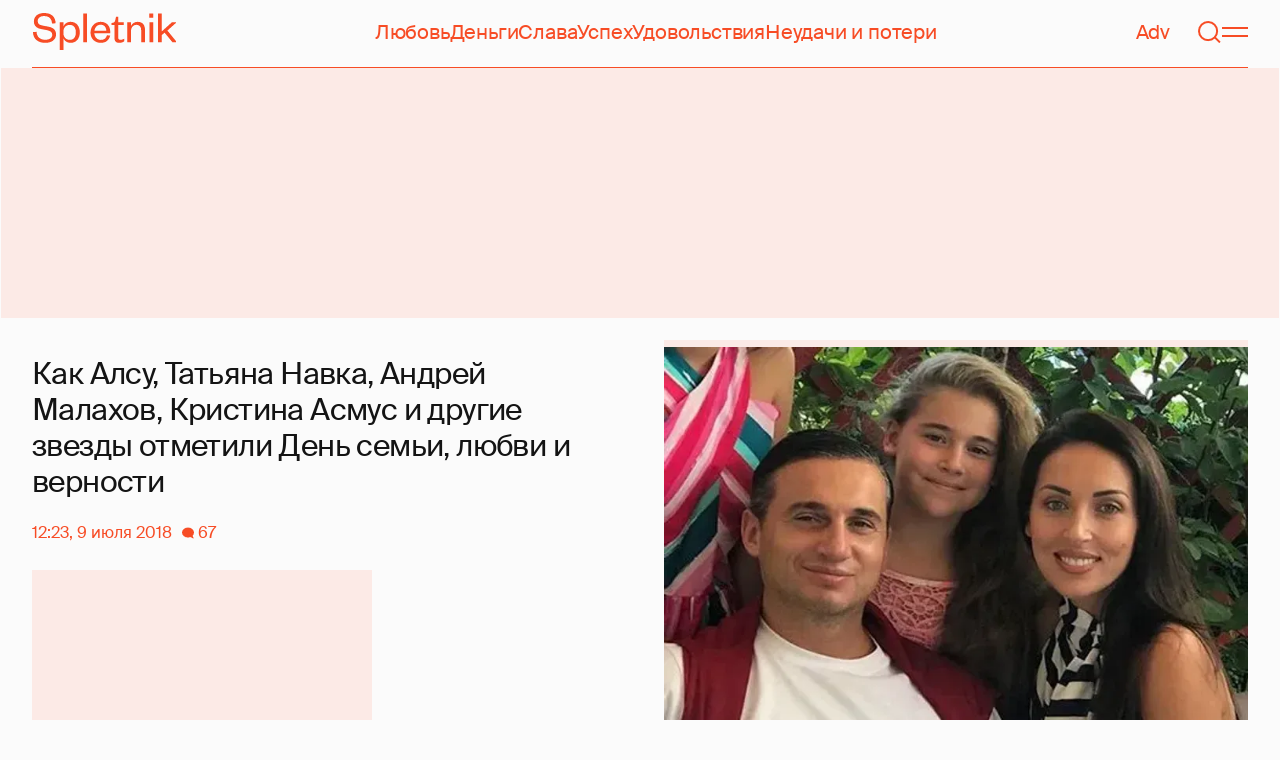

--- FILE ---
content_type: text/html; charset=utf-8
request_url: https://www.google.com/recaptcha/api2/aframe
body_size: 266
content:
<!DOCTYPE HTML><html><head><meta http-equiv="content-type" content="text/html; charset=UTF-8"></head><body><script nonce="Net1PPI_7XHwC-rLiQPahA">/** Anti-fraud and anti-abuse applications only. See google.com/recaptcha */ try{var clients={'sodar':'https://pagead2.googlesyndication.com/pagead/sodar?'};window.addEventListener("message",function(a){try{if(a.source===window.parent){var b=JSON.parse(a.data);var c=clients[b['id']];if(c){var d=document.createElement('img');d.src=c+b['params']+'&rc='+(localStorage.getItem("rc::a")?sessionStorage.getItem("rc::b"):"");window.document.body.appendChild(d);sessionStorage.setItem("rc::e",parseInt(sessionStorage.getItem("rc::e")||0)+1);localStorage.setItem("rc::h",'1769816660201');}}}catch(b){}});window.parent.postMessage("_grecaptcha_ready", "*");}catch(b){}</script></body></html>

--- FILE ---
content_type: text/html; charset=utf-8
request_url: https://spletnik.ru/83346-kak-alsu-navka-malakhov-asmus-otmetili-den-semi-lyubvi-i-vernosti-80694
body_size: 39589
content:
<!DOCTYPE html><!-- App build time: 2025-11-27T09:02:24.864Z --><html lang="ru" data-pathname="/83346-kak-alsu-navka-malakhov-asmus-otmetili-den-semi-lyubvi-i-vernosti-80694" style="--page-background-color:rgb(var(--color-cream));--page-minimal-width:375px;--page-overflow-y:auto;--main-max-width:100rem;--header-height:4.25rem" class=""><head><title data-rh="true">Как Алсу, Татьяна Навка, Андрей Малахов, Кристина Асмус и другие звезды отметили День семьи, любви и верности</title><meta data-rh="true" charSet="utf-8"/><meta data-rh="true" name="referrer" content="strict-origin-when-cross-origin"/><meta data-rh="true" name="msapplication-TileColor" content="#f74c25"/><meta data-rh="true" name="description" content="Let&#x27;s talk about it!"/><meta data-rh="true" name="robots" content="max-image-preview:large"/><meta data-rh="true" name="viewport" content="width=375, initial-scale=1"/><meta data-rh="true" name="twitter:card" content="summary_large_image"/><meta data-rh="true" property="og:title" content="Как Алсу, Татьяна Навка, Андрей Малахов, Кристина Асмус и другие звезды отметили День семьи, любви и верности"/><meta data-rh="true" property="og:type" content="article"/><meta data-rh="true" property="og:image" content="https://image.spletnik.ru/resize/fit=contain,gravity=0.5x0.5,format=auto,width=600,height=315,dpr=2/https://images.spletnik.ru/i/g/gcBNNzYeZy/original.jpg"/><meta data-rh="true" property="og:url" content="https://spletnik.ru/83346-kak-alsu-navka-malakhov-asmus-otmetili-den-semi-lyubvi-i-vernosti-80694"/><meta data-rh="true" property="og:description" content="Let&#x27;s talk about it!"/><meta data-rh="true" property="og:locale" content="ru_RU"/><link data-chunk="main" rel="preload" as="style" href="/static/styles/e3ccf4ee08d4230dd767.css"/><link data-chunk="main" rel="preload" as="script" href="/static/scripts/fe93316eaa94e203543d.js"/><link data-chunk="main" rel="preload" as="script" href="/static/scripts/6a946478daf2ca81ce6f.js"/><link data-chunk="main" rel="preload" as="script" href="/static/scripts/48f209a4b5c4258d4573.js"/><link data-chunk="main" rel="preload" as="script" href="/static/scripts/13d47b57166d24805624.js"/><link data-chunk="PostPage" rel="preload" as="script" href="/static/scripts/35dd7e7b07ef16e338cb.js"/><link data-chunk="PostPage" rel="preload" as="script" href="/static/scripts/8284d42ba1e6281d4f79.js"/><link data-rh="true" rel="apple-touch-icon" sizes="180x180" href="/apple-touch-icon.png"/><link data-rh="true" rel="icon" type="image/png" sizes="32x32" href="/favicon-32x32.png"/><link data-rh="true" rel="icon" type="image/png" sizes="16x16" href="/favicon-16x16.png"/><link data-rh="true" rel="manifest" href="/site.webmanifest"/><link data-rh="true" rel="mask-icon" href="/safari-pinned-tab.svg" color="#f74c25"/><link data-rh="true" rel="canonical" href="https://spletnik.ru/83346-kak-alsu-navka-malakhov-asmus-otmetili-den-semi-lyubvi-i-vernosti-80694"/><link data-rh="true" rel="alternate" type="application/rss+xml" href="https://spletnik.ru/rss"/><link data-chunk="main" rel="stylesheet" href="/static/styles/e3ccf4ee08d4230dd767.css"/><script>!(function(w,p,f,c){if(!window.crossOriginIsolated && !navigator.serviceWorker) return;c=w[p]=Object.assign(w[p]||{},{"debug":false});c[f]=(c[f]||[]).concat(["dataLayer.push"])})(window,'partytown','forward');/* Partytown 0.11.0 - MIT QwikDev */
const t={preserveBehavior:!1},e=e=>{if("string"==typeof e)return[e,t];const[n,r=t]=e;return[n,{...t,...r}]},n=Object.freeze((t=>{const e=new Set;let n=[];do{Object.getOwnPropertyNames(n).forEach((t=>{"function"==typeof n[t]&&e.add(t)}))}while((n=Object.getPrototypeOf(n))!==Object.prototype);return Array.from(e)})());!function(t,r,o,i,a,s,c,l,d,p,u=t,f){function h(){f||(f=1,"/"==(c=(s.lib||"/~partytown/")+(s.debug?"debug/":""))[0]&&(d=r.querySelectorAll('script[type="text/partytown"]'),i!=t?i.dispatchEvent(new CustomEvent("pt1",{detail:t})):(l=setTimeout(v,(null==s?void 0:s.fallbackTimeout)||1e4),r.addEventListener("pt0",w),a?y(1):o.serviceWorker?o.serviceWorker.register(c+(s.swPath||"partytown-sw.js"),{scope:c}).then((function(t){t.active?y():t.installing&&t.installing.addEventListener("statechange",(function(t){"activated"==t.target.state&&y()}))}),console.error):v())))}function y(e){p=r.createElement(e?"script":"iframe"),t._pttab=Date.now(),e||(p.style.display="block",p.style.width="0",p.style.height="0",p.style.border="0",p.style.visibility="hidden",p.setAttribute("aria-hidden",!0)),p.src=c+"partytown-"+(e?"atomics.js?v=0.11.0":"sandbox-sw.html?"+t._pttab),r.querySelector(s.sandboxParent||"body").appendChild(p)}function v(n,o){for(w(),i==t&&(s.forward||[]).map((function(n){const[r]=e(n);delete t[r.split(".")[0]]})),n=0;n<d.length;n++)(o=r.createElement("script")).innerHTML=d[n].innerHTML,o.nonce=s.nonce,r.head.appendChild(o);p&&p.parentNode.removeChild(p)}function w(){clearTimeout(l)}s=t.partytown||{},i==t&&(s.forward||[]).map((function(r){const[o,{preserveBehavior:i}]=e(r);u=t,o.split(".").map((function(e,r,o){var a;u=u[o[r]]=r+1<o.length?u[o[r]]||(a=o[r+1],n.includes(a)?[]:{}):(()=>{let e=null;if(i){const{methodOrProperty:n,thisObject:r}=((t,e)=>{let n=t;for(let t=0;t<e.length-1;t+=1)n=n[e[t]];return{thisObject:n,methodOrProperty:e.length>0?n[e[e.length-1]]:void 0}})(t,o);"function"==typeof n&&(e=(...t)=>n.apply(r,...t))}return function(){let n;return e&&(n=e(arguments)),(t._ptf=t._ptf||[]).push(o,arguments),n}})()}))})),"complete"==r.readyState?h():(t.addEventListener("DOMContentLoaded",h),t.addEventListener("load",h))}(window,document,navigator,top,window.crossOriginIsolated);document.currentScript.dataset.partytown="";</script><script type="text/partytown">(function(w,d,s,l,i){w[l]=w[l]||[];w[l].push({'gtm.start':
              new Date().getTime(),event:'gtm.js'});var f=d.getElementsByTagName(s)[0],
              j=d.createElement(s),dl=l!='dataLayer'?'&l='+l:'';j.async=true;j.src=
              'https://www.googletagmanager.com/gtm.js?id='+i+dl;f.parentNode.insertBefore(j,f);
            })(window,document,'script','dataLayer','GTM-5VXL9DG7');</script><script>(function(m,e,t,r,i,k,a){m[i]=m[i]||function(){(m[i].a=m[i].a||[]).push(arguments)};
                  m[i].l=1*new Date();
                  for (var j = 0; j < document.scripts.length; j++) {if (document.scripts[j].src === r) { return; }}
                  k=e.createElement(t),a=e.getElementsByTagName(t)[0],k.async=1,k.src=r,a.parentNode.insertBefore(k,a)})
                  (window, document, "script", "https://mc.yandex.ru/metrika/tag.js", "ym");

                  ym(20819530, "init", {
                  defer:true,
                  clickmap:true,
                  trackLinks:true,
                  accurateTrackBounce:true,
                  webvisor:true
              });</script><noscript><div><img src="https://mc.yandex.ru/watch/20819530" style="position:absolute;left:-9999px" alt=""/></div></noscript><script data-rh="true" type="text/javascript">document.documentElement.setAttribute('data-prefers-color-scheme', localStorage.getItem('prefers-color-scheme') || 'light');
if (document.documentElement.dataset.prefersColorScheme === 'auto') {
  document.documentElement.setAttribute('data-prefers-color-scheme', matchMedia('(prefers-color-scheme: dark)').matches ? 'dark' : 'light');
}
if (!document.documentElement.dataset.prefersColorSchemeVariant) {
  document.documentElement.setAttribute('data-prefers-color-scheme-variant', localStorage.getItem('prefers-color-scheme-variant') || 'secondary');
} else {
  localStorage.setItem('prefers-color-scheme-variant', document.documentElement.dataset.prefersColorSchemeVariant)
}
document.head.insertAdjacentHTML('beforeend', `<meta name="twitter:widgets:theme" content="${document.documentElement.dataset.prefersColorScheme}" />`);
document.head.insertAdjacentHTML('beforeend', `<meta name="theme-color" content="${document.documentElement.dataset.prefersColorScheme === 'dark' ? '#111111' : '#F7F6F2' }" />`);</script><script data-rh="true" type="text/javascript">document.querySelector('meta[name="viewport"]').setAttribute('content', `width=375, initial-scale=${Math.min(screen.width / 375, 1)}`);</script><script data-rh="true" type="application/ld+json">{"@context":"https://schema.org","@type":"NewsArticle","@id":"https://spletnik.ru/83346-kak-alsu-navka-malakhov-asmus-otmetili-den-semi-lyubvi-i-vernosti-80694","url":"https://spletnik.ru/83346-kak-alsu-navka-malakhov-asmus-otmetili-den-semi-lyubvi-i-vernosti-80694","mainEntityOfPage":{"@type":"WebPage","@id":"https://spletnik.ru/83346-kak-alsu-navka-malakhov-asmus-otmetili-den-semi-lyubvi-i-vernosti-80694"},"headline":"Как Алсу, Татьяна Навка, Андрей Малахов, Кристина Асмус и другие звезды отметили День семьи, любви и верности","description":"","inLanguage":"ru","keywords":["отношения","дети","Анна Нетребко","Светлана Медведева","Саша Савельева","Татьяна Навка","пена дней","Леонид Агутин","Алсу","Андрей Малахов","Кристина Асмус","соцсети","Валентин Юдашкин","Мария Кожевникова"],"about":[{"@type":"Thing","name":"отношения"},{"@type":"Thing","name":"дети"},{"@type":"Thing","name":"Анна Нетребко"},{"@type":"Thing","name":"Светлана Медведева"},{"@type":"Thing","name":"Саша Савельева"},{"@type":"Thing","name":"Татьяна Навка"},{"@type":"Thing","name":"пена дней"},{"@type":"Thing","name":"Леонид Агутин"},{"@type":"Thing","name":"Алсу"},{"@type":"Thing","name":"Андрей Малахов"},{"@type":"Thing","name":"Кристина Асмус"},{"@type":"Thing","name":"соцсети"},{"@type":"Thing","name":"Валентин Юдашкин"},{"@type":"Thing","name":"Мария Кожевникова"}],"datePublished":"2018-07-09T12:23:00+03:00","dateModified":"2018-07-09T12:23:00+03:00","isAccessibleForFree":true,"image":{"@type":"ImageObject","url":"https://image.spletnik.ru/resize/fit=contain,gravity=0.5x0.5,format=auto,width=1011,height=700,dpr=2/https://images.spletnik.ru/i/g/gcBNNzYeZy/original.jpg","width":2022,"height":1400},"thumbnailUrl":"https://image.spletnik.ru/resize/fit=contain,gravity=0.5x0.5,format=auto,width=1011,height=700,dpr=2/https://images.spletnik.ru/i/g/gcBNNzYeZy/original.jpg","author":{"@type":"Person","name":"Spltnk","url":"https://spletnik.ru/user/spltnk"},"publisher":{"@type":"Organization","name":"Spletnik","url":"https://spletnik.ru","logo":{"@type":"ImageObject","url":"https://spletnik.ru/android-chrome-512x512.png","width":512,"height":512}},"copyrightHolder":{"@type":"Organization","name":"Spletnik"},"articleBody":"Вот уже десять лет (спасибо за инициативу Светлане Медведевой) 8 июля жители России отмечают День семьи, любви и верности. Знаменитости, конечно, тоже не исключение. Как Алсу, Татьяна Навка, Андрей Малахов, Кристина Асмус и другие звезды провели праздник, приуроченный к дню памяти святых князя Петра и его жены Февронии, в этом году — в нашем обзоре.\nТатьяна Навка:\nДрузья, уже 10 лет наша страна отмечает День семьи, любви и верности. Мне хочется пожелать простого семейного счастья! Чтобы с вами всегда были рядом ваши родные и близкие!\n\nТатьяна Навка и Дмитрий Песков с дочерью\nМария Кожевникова:\nСемья — это царство отца, мир матери и рай для детей! Всех с днем семьи, любви и верности!\n\nМария Кожевникова с семьей\nМарина Юдашкина:\nПоздравляем с Днем семьи, любви и верности! Берегите друг друга! Счастья вашему дому и вашей семье!\n\nМарина и Валентин Юдашкины с внуком\nЛеонид Агутин:\nВсех с праздником! Будьте счастливы! Это моя любимая наша фотография.\n\nАнжелика Варум и Леонид Агутин\nАлсу:\nПо-семейному теплый праздник День семьи, любви и верности ежегодно проходит в буквально пронизанном духом старины городе Муроме. Нельзя не сказать в этот день самые добрые слова о Светлане Владимировне Медведевой и ее Фонде. Именно благодаря их поддержке и личному участию этой потрясающей женщины этот праздник стал самым настоящим движением по всей России по сохранению ценностей и устоев семей.\n\nАлсу и Светлана Медведева\nНаталья Шкулева:\nДень семьи, любви и верности отмечаем водными процедурами и солнечными ваннами.\nНаталья Подольская:\nДнем семьи, любви и верности. Спасибо Петру и Февронии.\n\nВладимир Пресняков и Наталья Подольская с сыном\nАнна Нетребко:\nНе люблю воскресенье... Дурацкий день... Если бы не муж и сын =) С Днем семьи!\n\nЮсиф Эйвазов и Анна Нетребко\nКристина Асмус:\nС Днем семьи, любви и верности! Берегите друг друга!\n\nГарик Харламов и Кристина Асмус\n\nГарик Харламов с дочерью\nСветлана Дружинина:\nПоздравляю с Всероссийским днем семьи, любви и верности. Пусть на первом месте всегда будут любимые и дорогие люди, пусть для всех семей каждый день будет радостным и счастливым, пусть верность близкого человека и его любовь вдохновляют на нечто прекрасное, пусть в отношениях с родными всегда царит взаимопонимание, нежность и доверие.\nСамое главное — простить, принять, понять. Говорят \"консенсус\", но вообще есть русское слово — жертвенность. На этом держится семья. Сергей Радонежский, игумен Всея Руси, говорил: \"Сильная семья — сильное государство. И держится она на терпении, взаимопонимании, умении прощать, дружбе. А все вместе — это и есть любовь. Такова она в моем понимании. Я все время говорю об этом молодым.\n\nСветлана Дружинина и Анатолий Мукасей\nКонстантин Крюков:\nСегодня день семьи! День Петра и Февронии! Поздравляю всех влюбленных с этим праздником. А это мы с Алиной смотрим на мир с высоты птичьего полета и радуемся жизни =)\n\nАлина и Константин Крюковы\nСаша Савельева:\nДень семьи, любви и верности!\n\nСаша Савельева и Кирилл Сафонов\nНюша:\nОсобенный день с Игорем. День семьи, любви и верности! P.S. Всем хочу пожелать неземного счастья. Цените друг друга!!!\n\nНюша и Игорь Сивов\nВиктория Шелягова:\nLove. День семьи, любви и верности. Photo #v35mm (когда ничего не поправишь, пленка).\n\nВиктория и Олег Шеляговы\nИсточники: Instagram"}</script><!--HEADER BIDDING-->
<link rel="preconnect" href="https://yastatic.net" crossorigin>
<link rel="sitemap" type="application/xml" title="Google News Sitemap" href="https://spletnik.ru/sitemap-news.xml"/>
<link rel="preconnect" href="https://storage.mds.yandex.net" crossorigin>
<script src="https://yandex.ru/ads/system/header-bidding.js" async></script>
<script>
	window.SPL_BP = window.SPL_BP || (matchMedia('(max-width:700px)').matches ? 'phone' : 'desktop');
console.log(1)
    var adfoxBiddersMap = {
        "myTarget": "808046",
        "betweenDigital": "890130",
        "buzzoola": "1315118",
        "adfox_adsmart": "1920941",
        "videonow": "1591235",
        "adfox_mttech": "2592358",
        "mediasniper": "2181294",
        "getintent": "3184766",
        "gnezdo": "3185157",
        "adfox_yandex_LayerCV": "3199997",
        "adfox_yandex_adfox@monetize-me.ru": "2427108",
        "viqeo": "3382182",
    };
    var desktopUnits = [
      {
        code: "desktop_top_billboard",
        codeType: "combo",
        bids: [
          { bidder: "buzzoola", params: { placementId: "1240654" } },
          { bidder: "gnezdo",   params: { placementId: "358381" } },
          { bidder: "adwile",   params: { placementId: "32005" } },
          { bidder: "adfox_adsmart", params: { p1: "cuhby", p2: "ul" } }
        ],
        sizes: [[1000,180],[990,90],[990,250],[728,90]]
      },
      {
        code: "desktop_comments_side_banner",
        codeType: "combo",
        bids: [
          { bidder: "betweenDigital", params: { placementId: "2815811" } },
          { bidder: "buzzoola",       params: { placementId: "1240660" } },
          { bidder: "gnezdo",         params: { placementId: "358384" } },
          { bidder: "adfox_adsmart",  params: { p1: "cuhcc", p2: "hhro" } },
          { bidder: "myTarget",       params: { placementId: "234259" } }
        ],
        sizes: [[300,500],[240,400],[300,600]]
      }
    ];

    var mobileUnits = [
      {
        code: "adfox_168069462983338110", // fullscreen
        codeType: "combo",
        bids: [
          { bidder: "adfox_yandex_adfox@monetize-me.ru", params: { p1:"dcgqj", p2:"ihud" } },
          { bidder: "getintent", params: { placementId: "215_V_spletnik.ru_M_FS_300x600" } },
          { bidder: "gnezdo",    params: { placementId: "357241" } },
          { bidder: "adfox_mttech", params: { p1:"dghff", p2:"gdxc" } }
        ],
        sizes: [[300,600],[300,300],[320,250],[320,480]]
      },
      {
        code: "mobile_top_billboard",
        bids: [
          { bidder: "myTarget",   params: { placementId: "902582" } },
          { bidder: "buzzoola",   params: { placementId: "1240648" } },
          { bidder: "betweenDigital", params: { placementId: "4531603" } }
        ],
        sizes: [[320,50],[320,100]]
      }
    ];

    var userTimeout = 400;
    window.YaHeaderBiddingSettings = {
        biddersMap: adfoxBiddersMap,
        adUnits: (window.SPL_BP === 'desktop' ? desktopUnits : mobileUnits),
        timeout: userTimeout,
    };

</script>
<script>
    window.Ya || (window.Ya = {});
    window.yaContextCb = window.yaContextCb || [];
    window.Ya.adfoxCode || (window.Ya.adfoxCode = {});
    window.Ya.adfoxCode.hbCallbacks || (window.Ya.adfoxCode.hbCallbacks = []);
</script>
<script src="https://yandex.ru/ads/system/context.js" async></script>
<style type="text/css">
    .marker_desktop {
        display: none;
        color: #f74c25;
        position: absolute;
        left: 50%;
        top: 0.3rem;
        transform: translate(-50%, 0%);
        font-size: 0.8rem;
    }

    .placeholder {
        background: #fceae6;
        width: calc(100% - 2px);
        overflow: hidden;
    }
    .placeholder_mobile{
        background: #fceae6;
        border-radius: 0.5rem;
        overflow: hidden;
    }

    .placeholder_billboard {
        background: #fceae6;
        width: calc(100% - 2px);
        overflow: hidden;
        max-width: 1536px;
    }

    #root {
        width: 100%;
    }

    .branding {
        width: 1200px !important;
        top:245px;
        position: relative;
        margin: auto;
        background: var(--page-background-color);
    }

    #root.branding {
        -webkit-transition: width 2s ease-in-out;
        -moz-transition: width 2s ease-in-out;
        -o-transition: width 2s ease-in-out;
        transition: width 2s ease-in-out;
    }

    #mobile_top_billboard {
        max-height: 150px;
        margin:auto;
        overflow: hidden;
    }

    .mobile_inread_container {
        text-align: center;
        width: calc(100vw - 2.5rem);
        display: flex;
        align-items: center;
        justify-content: center;
        margin: auto;
    }

    .m_inread_adfox_container {
        text-align: center;
        max-height: 300px;
        margin: auto;
    }
    .m_inread_adfox_container  img{
        margin: auto;
    }
    .m_inread_adfox_container_content  {
        text-align: center;
        margin: auto;
        width: 100%;
    }
    .m_inread_adfox_container_content  img{
        margin: auto;
        
    }
    .m_inread_adfox_container_content > div{
        margin: auto;
        
    }
    #billboard_ads {
        max-width: 1370px;
        overflow: hidden;
        width: 100%;
    }
    .desktop_inread_container {
        background: #fceae6;
        text-align: center;
        align-items: center;
        justify-content: center;
        margin: auto;
        padding: 20px;
        width: 100%;
    }
    .d_inread_adfox_container_content  {
        text-align: center;
        margin: auto;
        width: 100%;
    }
    .d_inread_adfox_container_content img{
        margin: auto;
    }
    .d_inread_adfox_container_content > div{
        margin: auto;
    }
    .ad--collapsing { overflow: hidden; transition: height .3s ease; }

</style></head><body><noscript><iframe src="https://www.googletagmanager.com/ns.html?id=GTM-5VXL9DG7" height="0" width="0" style="display:none;visibility:hidden"></iframe></noscript><div id="root"><div class="Toastify"></div><header style="--header-height:4.25rem;--main-max-width:100rem" class="m-auto w-full px-5 md:px-8 sticky inset-x-0 top-0 z-header mt-0 flex h-[var(--header-height)] max-w-[var(--main-max-width)] items-stretch justify-center bg-cream"><nav class="relative flex w-full items-center justify-between border-b border-blood pb-6 pt-5"><a style="--base-color:rgb(var(--color-cream));--accent-color:rgb(var(--color-blood));--muted-color:rgb(var(--color-half-blood))" class="cursor-pointer items-center justify-center border-0 bg-transparent no-underline antialiased [text-rendering:geometricPrecision] disabled:cursor-auto flex p-0 text-[var(--accent-color)] decoration-1 underline-offset-4 hover:underline active:underline [@media(hover:hover){&amp;:hover_svg}]:text-[var(--muted-color)] transition-colors duration-300 ease-in-out active:transition-none disabled:pointer-events-none" aria-label="Spletnik" href="/" data-discover="true"><div class="h-[30px] w-[114px] md:h-[37px] md:w-[144px]"><svg xmlns="http://www.w3.org/2000/svg" width="144" height="37" fill="none" viewBox="14 0 114 37" class="size-full"><path d="m0 19.048 3.566-.228c.229 5.253 3.84 7.948 8.687 7.948 4.298 0 6.995-1.827 6.995-4.98 0-2.648-1.737-3.928-5.486-4.658l-5.715-1.097C3.795 15.211.869 12.927.869 8.451.869 3.426 4.846 0 11.156 0c7.224 0 11.384 3.837 11.43 10.323l-3.612.183c-.137-4.75-3.018-7.446-7.772-7.446-4.161 0-6.493 1.965-6.493 5.162 0 2.832 1.875 3.746 5.212 4.385l5.213 1.005c5.258 1.005 7.91 3.29 7.91 7.903 0 5.299-4.573 8.36-10.79 8.36C5.165 29.874 0 25.99 0 19.047Zm30.386-.274v1.142c0 4.385 2.789 6.943 6.4 6.943 3.933 0 6.081-2.923 6.081-7.491s-2.148-7.491-6.08-7.491c-3.612 0-6.401 2.558-6.401 6.897Zm.091 6.395V37h-3.795V9.364h3.795v4.203c.869-2.467 3.43-4.75 7.178-4.75 5.898 0 9.145 4.658 9.145 10.55 0 5.893-3.247 10.507-9.145 10.507-3.749 0-6.31-2.238-7.178-4.705ZM50.291.548h3.795v28.778H50.29V.548Zm23.697 21.698 3.154.365c-1.005 4.522-4.343 7.263-9.327 7.263-5.943 0-10.287-4.02-10.287-10.232 0-6.304 4.344-10.826 10.104-10.826 6.356 0 9.602 4.522 9.602 9.958v1.508H61.323c.183 3.882 2.972 6.623 6.538 6.623 3.338 0 5.304-1.599 6.127-4.66Zm-12.574-4.431h11.933c-.137-3.198-1.92-6.121-5.715-6.121-3.612 0-5.76 2.832-6.218 6.12Zm19.992 6.852V12.105H78.39v-2.056l1.28-.228c1.874-.365 2.286-1.279 2.743-3.198l.594-2.786h2.15v5.527h5.623v2.74h-5.624V24.21c0 1.781.732 2.604 2.47 2.604 1.28 0 2.605-.549 3.748-1.188v2.558c-1.463 1.096-2.926 1.69-5.12 1.69-2.835 0-4.847-1.325-4.847-5.207Zm16.627-6.807v11.466h-3.795V9.364h3.795v3.563c.96-2.42 3.658-4.11 6.63-4.11 5.212 0 7.315 3.47 7.315 8.13v12.379h-3.795v-12.06c0-3.334-1.6-5.435-4.755-5.435-3.017 0-5.395 2.375-5.395 6.03Zm18.43-8.496h3.795v19.962h-3.795V9.364Zm-.092-4.522V.548h3.932v4.294h-3.932Zm12.404 17.267v7.217h-3.795V.548h3.795v17.86l10.059-9.044h4.755l-9.19 8.177L144 29.326h-4.481l-7.955-9.684-2.789 2.467Z" fill="currentColor"></path></svg></div></a><div class="mx-4 hidden items-center gap-4.5 lg:flex"><a style="--base-color:rgb(var(--color-cream));--accent-color:rgb(var(--color-blood));--muted-color:rgb(var(--color-half-blood))" class="cursor-pointer items-center justify-center border-0 bg-transparent no-underline antialiased [text-rendering:geometricPrecision] disabled:cursor-auto p-0 text-[var(--accent-color)] decoration-1 underline-offset-4 hover:underline active:underline [@media(hover:hover){&amp;:hover_svg}]:text-[var(--muted-color)] transition-colors duration-300 ease-in-out active:transition-none disabled:pointer-events-none inline" href="/tag/lyubov" data-discover="true">Любовь</a><a style="--base-color:rgb(var(--color-cream));--accent-color:rgb(var(--color-blood));--muted-color:rgb(var(--color-half-blood))" class="cursor-pointer items-center justify-center border-0 bg-transparent no-underline antialiased [text-rendering:geometricPrecision] disabled:cursor-auto p-0 text-[var(--accent-color)] decoration-1 underline-offset-4 hover:underline active:underline [@media(hover:hover){&amp;:hover_svg}]:text-[var(--muted-color)] transition-colors duration-300 ease-in-out active:transition-none disabled:pointer-events-none inline" href="/tag/dengi" data-discover="true">Деньги</a><a style="--base-color:rgb(var(--color-cream));--accent-color:rgb(var(--color-blood));--muted-color:rgb(var(--color-half-blood))" class="cursor-pointer items-center justify-center border-0 bg-transparent no-underline antialiased [text-rendering:geometricPrecision] disabled:cursor-auto p-0 text-[var(--accent-color)] decoration-1 underline-offset-4 hover:underline active:underline [@media(hover:hover){&amp;:hover_svg}]:text-[var(--muted-color)] transition-colors duration-300 ease-in-out active:transition-none disabled:pointer-events-none inline" href="/tag/slava-1" data-discover="true">Слава</a><a style="--base-color:rgb(var(--color-cream));--accent-color:rgb(var(--color-blood));--muted-color:rgb(var(--color-half-blood))" class="cursor-pointer items-center justify-center border-0 bg-transparent no-underline antialiased [text-rendering:geometricPrecision] disabled:cursor-auto p-0 text-[var(--accent-color)] decoration-1 underline-offset-4 hover:underline active:underline [@media(hover:hover){&amp;:hover_svg}]:text-[var(--muted-color)] transition-colors duration-300 ease-in-out active:transition-none disabled:pointer-events-none inline" href="/tag/uspekh" data-discover="true">Успех</a><a style="--base-color:rgb(var(--color-cream));--accent-color:rgb(var(--color-blood));--muted-color:rgb(var(--color-half-blood))" class="cursor-pointer items-center justify-center border-0 bg-transparent no-underline antialiased [text-rendering:geometricPrecision] disabled:cursor-auto p-0 text-[var(--accent-color)] decoration-1 underline-offset-4 hover:underline active:underline [@media(hover:hover){&amp;:hover_svg}]:text-[var(--muted-color)] transition-colors duration-300 ease-in-out active:transition-none disabled:pointer-events-none inline" href="/tag/udovolstviya" data-discover="true">Удовольствия</a><a style="--base-color:rgb(var(--color-cream));--accent-color:rgb(var(--color-blood));--muted-color:rgb(var(--color-half-blood))" class="cursor-pointer items-center justify-center border-0 bg-transparent no-underline antialiased [text-rendering:geometricPrecision] disabled:cursor-auto p-0 text-[var(--accent-color)] decoration-1 underline-offset-4 hover:underline active:underline [@media(hover:hover){&amp;:hover_svg}]:text-[var(--muted-color)] transition-colors duration-300 ease-in-out active:transition-none disabled:pointer-events-none inline" href="/tag/neudachi-i-poteri" data-discover="true">Неудачи и потери</a></div><div class="flex items-center gap-4.5"><a style="--base-color:rgb(var(--color-cream));--accent-color:rgb(var(--color-blood));--muted-color:rgb(var(--color-half-blood))" class="cursor-pointer items-center justify-center border-0 bg-transparent no-underline antialiased [text-rendering:geometricPrecision] disabled:cursor-auto flex p-0 text-[var(--accent-color)] decoration-1 underline-offset-4 hover:underline active:underline [@media(hover:hover){&amp;:hover_svg}]:text-[var(--muted-color)] transition-colors duration-300 ease-in-out active:transition-none disabled:pointer-events-none" href="/tag/advertorial" data-discover="true">Adv</a><svg fill="none" xmlns="http://www.w3.org/2000/svg" width="26" height="26" viewBox="0 0 26 26" color="transparent"><path fill="currentColor" d="M2 19h22v2H2z"></path><path d="M19 9A6 6 0 0 0 7 9m8 12a2 2 0 1 1-4 0M7 9v8c0 2-1 2.5-2 3M19 9v8c0 2 1 2.5 2 3" stroke="currentColor" stroke-width="2"></path></svg><a style="--base-color:rgb(var(--color-cream));--accent-color:rgb(var(--color-blood));--muted-color:rgb(var(--color-half-blood))" class="cursor-pointer items-center justify-center border-0 bg-transparent no-underline antialiased [text-rendering:geometricPrecision] disabled:cursor-auto flex p-0 text-[var(--accent-color)] decoration-1 underline-offset-4 hover:underline active:underline [@media(hover:hover){&amp;:hover_svg}]:text-[var(--muted-color)] transition-colors duration-300 ease-in-out active:transition-none disabled:pointer-events-none" aria-label="Поиск" href="/search" data-discover="true"><svg width="26" height="26" fill="none" xmlns="http://www.w3.org/2000/svg"><path fill="currentColor" d="m19.62 17.72 5.08 5.08-1.42 1.41-5.07-5.08z"></path><circle cx="12.08" cy="12.08" r="9.08" stroke="currentColor" stroke-width="2"></circle></svg></a><button type="button" style="--base-color:rgb(var(--color-cream));--accent-color:rgb(var(--color-blood));--muted-color:rgb(var(--color-half-blood))" aria-label="Меню" class="cursor-pointer items-center justify-center border-0 bg-transparent no-underline antialiased [text-rendering:geometricPrecision] disabled:cursor-auto flex p-0 text-[var(--accent-color)] decoration-1 underline-offset-4 hover:underline active:underline [@media(hover:hover){&amp;:hover_svg}]:text-[var(--muted-color)] transition-colors duration-300 ease-in-out active:transition-none disabled:pointer-events-none"><svg width="26" height="26" fill="none" xmlns="http://www.w3.org/2000/svg"><path fill="currentColor" d="M0 8h26v2H0zm0 8h26v2H0z"></path></svg></button></div></nav></header><div class="relative z-ad justify-center overflow-hidden min-h-[250px] mx-auto my-0 hidden max-w-[var(--main-max-width)] md:flex verstka-observe"></div><div class="relative z-ad flex justify-center overflow-hidden aspect-[375/120] w-full mx-auto my-0 max-w-[var(--main-max-width)] md:hidden verstka-observe"></div><main class="grow mb-5 flex flex-col items-stretch justify-center"><div style="--top-page-spacing:1.375rem" class="mb-auto w-full pt-[var(--top-page-spacing)]"><div class="m-auto w-full max-w-[var(--main-max-width)] px-5 md:px-8"><article class="grid [&amp;&gt;*]:min-w-0 lg:grid-cols-[1fr_2fr] lg:gap-12 lg:[grid-template-areas:&#x27;left_right&#x27;] xl:grid-cols-[1fr_1fr] lg:pb-4"><div class="order-2 lg:flex lg:flex-col lg:[grid-area:right]"><div class="w-full mb-5 max-w-[42.1875rem] md:max-w-[63.1875rem] lg:max-w-[55.8125rem] xl:max-w-[46.5rem]"><div style="--padding-percentage:69.23837784371909%" class="relative h-0 overflow-hidden pb-[var(--padding-percentage)]"><picture class="absolute left-0 top-0 size-full group"><source width="744" height="515.13353115727" media="(min-width: 1200px)" srcSet="https://image.spletnik.ru/resize/fit=contain,gravity=0.5x0.5,format=auto,width=744,height=515/https://images.spletnik.ru/i/g/gcBNNzYeZy/original.jpg, https://image.spletnik.ru/resize/fit=contain,gravity=0.5x0.5,format=auto,width=744,height=515,dpr=2/https://images.spletnik.ru/i/g/gcBNNzYeZy/original.jpg 2x"/><source width="893" height="618.2987141444115" media="(min-width: 1076px)" srcSet="https://image.spletnik.ru/resize/fit=contain,gravity=0.5x0.5,format=auto,width=893,height=618/https://images.spletnik.ru/i/g/gcBNNzYeZy/original.jpg, https://image.spletnik.ru/resize/fit=contain,gravity=0.5x0.5,format=auto,width=893,height=618,dpr=2/https://images.spletnik.ru/i/g/gcBNNzYeZy/original.jpg 2x"/><source width="1011" height="700" media="(min-width: 716px)" srcSet="https://image.spletnik.ru/resize/fit=contain,gravity=0.5x0.5,format=auto,width=1011,height=700/https://images.spletnik.ru/i/g/gcBNNzYeZy/original.jpg, https://image.spletnik.ru/resize/fit=contain,gravity=0.5x0.5,format=auto,width=1011,height=700,dpr=2/https://images.spletnik.ru/i/g/gcBNNzYeZy/original.jpg 2x"/><source width="675" height="467.35905044510383" media="(min-width: 430px)" srcSet="https://image.spletnik.ru/resize/fit=contain,gravity=0.5x0.5,format=auto,width=675,height=467/https://images.spletnik.ru/i/g/gcBNNzYeZy/original.jpg, https://image.spletnik.ru/resize/fit=contain,gravity=0.5x0.5,format=auto,width=675,height=467,dpr=2/https://images.spletnik.ru/i/g/gcBNNzYeZy/original.jpg 2x"/><source width="390" height="270.02967359050444" media="(min-width: 0px)" srcSet="https://image.spletnik.ru/resize/fit=contain,gravity=0.5x0.5,format=auto,width=390,height=270/https://images.spletnik.ru/i/g/gcBNNzYeZy/original.jpg, https://image.spletnik.ru/resize/fit=contain,gravity=0.5x0.5,format=auto,width=390,height=270,dpr=2/https://images.spletnik.ru/i/g/gcBNNzYeZy/original.jpg 2x"/><img loading="eager" fetchPriority="high" class="size-full bg-loader/15 object-contain" alt="Иллюстрация к статье" width="1011" height="700" src="https://image.spletnik.ru/resize/fit=contain,gravity=0.5x0.5,format=auto,width=1011,height=700/https://images.spletnik.ru/i/g/gcBNNzYeZy/original.jpg" srcSet="https://image.spletnik.ru/resize/fit=contain,gravity=0.5x0.5,format=auto,width=1011,height=700/https://images.spletnik.ru/i/g/gcBNNzYeZy/original.jpg, https://image.spletnik.ru/resize/fit=contain,gravity=0.5x0.5,format=auto,width=1011,height=700,dpr=2/https://images.spletnik.ru/i/g/gcBNNzYeZy/original.jpg 2x"/><a aria-label="Иллюстрация к статье" class="absolute inset-0 md:hidden" target="_blank" rel="noopener noreferrer" href="https://images.spletnik.ru/i/g/gcBNNzYeZy/original.jpg"></a><div class="absolute right-0 top-0 hidden overflow-hidden md:block"><a aria-label="Иллюстрация к статье" class="block -translate-y-full translate-x-full bg-cream/60 p-2 !text-blood opacity-0 outline-0 transition-[opacity,transform] focus-within:bg-cream hover:bg-cream group-focus-within:translate-x-0 group-focus-within:translate-y-0 group-focus-within:opacity-100 group-hover:translate-x-0 group-hover:translate-y-0 group-hover:opacity-100" target="_blank" rel="noopener noreferrer" href="https://images.spletnik.ru/i/g/gcBNNzYeZy/original.jpg"><svg width="26" height="26" viewBox="0 0 26 26" fill="none" xmlns="http://www.w3.org/2000/svg"><path d="M1 25 25 1M1 25h8m-8 0v-8M25 1h-8m8 0v8" stroke="currentColor" stroke-width="2" stroke-linecap="round" stroke-linejoin="round"></path></svg></a></div></picture></div></div><div class="mb-10 ProseMirror-view linked-data-post"><p class="marked-text">
  Вот уже десять лет (спасибо за инициативу Светлане Медведевой) 8 июля жители
  России отмечают День семьи, любви и верности. Знаменитости, конечно, тоже не
  исключение. Как
  <a
    target="_blank"
    href="/stars/starpage/alsu-safina"
    rel="noopener noreferrer nofollow"
    >Алсу</a
  >, Татьяна Навка,
  <a
    target="_blank"
    href="/stars/starpage/andrey-malahov"
    rel="noopener noreferrer nofollow"
    >Андрей Малахов</a
  >, Кристина Асмус и другие звезды провели праздник, приуроченный к дню памяти
  святых князя Петра и его жены Февронии, в этом году — в нашем обзоре.
</p>
<p><strong>Татьяна Навка:</strong></p>
<p>
  Друзья, уже 10 лет наша страна отмечает День семьи, любви и верности. Мне
  хочется пожелать простого семейного счастья! Чтобы с вами всегда были рядом
  ваши родные и близкие!
</p>
<figure
  class="picture-figure"
  data-original-url="https://images.spletnik.ru/i/9/9cGbBi0AJu/original.jpg"
  data-alt="Татьяна Навка и Дмитрий Песков с дочерью"
>
  <picture>
    <img
      alt="Татьяна Навка и Дмитрий Песков с дочерью"
      width="450"
      height="561"
      src="https://images.spletnik.ru/i/9/9cGbBi0AJu/1011.jpg"
    />
  </picture>
</figure>
<p><br />Татьяна Навка и Дмитрий Песков с дочерью</p>
<p><strong>Мария Кожевникова:</strong></p>
<p>
  Семья — это царство отца, мир матери и рай для детей! Всех с днем семьи, любви
  и верности!
</p>
<figure
  class="picture-figure"
  data-original-url="https://images.spletnik.ru/i/z/z9tEAZXbDZ/original.jpg"
  data-alt="Мария Кожевникова с семьей"
>
  <picture>
    <img
      alt="Мария Кожевникова с семьей"
      width="450"
      height="580"
      src="https://images.spletnik.ru/i/z/z9tEAZXbDZ/1011.jpg"
    />
  </picture>
</figure>
<p><br />Мария Кожевникова с семьей</p>
<p><strong>Марина Юдашкина:</strong></p>
<p>
  Поздравляем с Днем семьи, любви и верности! Берегите друг друга! Счастья
  вашему дому и вашей семье!
</p>
<figure
  class="picture-figure"
  data-original-url="https://images.spletnik.ru/i/L/LYJgOgJsay/original.jpg"
  data-alt="Марина и Валентин Юдашкины с внуком"
>
  <picture>
    <img
      alt="Марина и Валентин Юдашкины с внуком"
      width="450"
      height="463"
      src="https://images.spletnik.ru/i/L/LYJgOgJsay/1011.jpg"
    />
  </picture>
</figure>
<p><br />Марина и Валентин Юдашкины с внуком</p>
<p><strong>Леонид Агутин:</strong></p>
<p>Всех с праздником! Будьте счастливы! Это моя любимая наша фотография.</p>
<figure
  class="picture-figure"
  data-original-url="https://images.spletnik.ru/i/W/WcodzhUOts/original.jpg"
  data-alt="Анжелика Варум и Леонид Агутин"
>
  <picture>
    <img
      alt="Анжелика Варум и Леонид Агутин"
      width="450"
      height="561"
      src="https://images.spletnik.ru/i/W/WcodzhUOts/1011.jpg"
    />
  </picture>
</figure>
<p><br />Анжелика Варум и Леонид Агутин</p>
<p><strong>Алсу:</strong></p>
<p>
  По-семейному теплый праздник День семьи, любви и верности ежегодно проходит в
  буквально пронизанном духом старины городе Муроме. Нельзя не сказать в этот
  день самые добрые слова о Светлане Владимировне Медведевой и ее Фонде. Именно
  благодаря их поддержке и личному участию этой потрясающей женщины этот
  праздник стал самым настоящим движением по всей России по сохранению ценностей
  и устоев семей.
</p>
<figure
  class="picture-figure"
  data-original-url="https://images.spletnik.ru/i/c/cP33pcLbH2/original.jpg"
  data-alt="Алсу и Светлана Медведева"
>
  <picture>
    <img
      alt="Алсу и Светлана Медведева"
      width="450"
      height="504"
      src="https://images.spletnik.ru/i/c/cP33pcLbH2/1011.jpg"
    />
  </picture>
</figure>
<p><br />Алсу и Светлана Медведева</p>
<p><strong>Наталья Шкулева:</strong></p>
<p>
  День семьи, любви и верности отмечаем водными процедурами и солнечными
  ваннами.
</p>
<figure class="instagram-figure">
  <blockquote
    style="
      background: #fff;
      border: 0;
      border-radius: 3px;
      box-shadow: 0 0 1px 0 rgba(0, 0, 0, 0.5), 0 1px 10px 0 rgba(0, 0, 0, 0.15);
      margin: 1px;
      max-width: 450px;
      padding: 0;
      width: calc(100% - 2px);
    "
    data-instgrm-version="6"
    class="instagram-media"
  >
    <div style="padding: 8px">
      <div
        style="
          background: #f8f8f8;
          line-height: 0;
          margin-top: 40px;
          padding: 50% 0;
          text-align: center;
          width: 100%;
        "
      >
        <div
          style="
            display: block;
            height: 44px;
            margin: 0 auto -44px;
            position: relative;
            top: -22px;
            width: 44px;
          "
          class=""
        ></div>
      </div>
      <p
        style="
          color: #c9c8cd;
          font-family: Arial, sans-serif;
          font-size: 14px;
          line-height: 17px;
          margin-bottom: 0;
          margin-top: 8px;
          overflow: hidden;
          padding: 8px 0 7px;
          text-align: center;
          text-overflow: ellipsis;
          white-space: nowrap;
        "
      >
        <a
          target="_blank"
          href="https://www.instagram.com/p/Bk93679hHW2/?saved-by=spletnik_ru"
          rel="noopener noreferrer nofollow"
          >&nbsp;</a
        >
      </p>
    </div>
  </blockquote>
</figure>
<p><strong>Наталья Подольская:</strong></p>
<p>Днем семьи, любви и верности. Спасибо Петру и Февронии.</p>
<figure
  class="picture-figure"
  data-original-url="https://images.spletnik.ru/i/0/0Q5TOhriT3/original.jpg"
  data-alt="Владимир Пресняков и Наталья Подольская с сыном"
>
  <picture>
    <img
      alt="Владимир Пресняков и Наталья Подольская с сыном"
      width="450"
      height="560"
      src="https://images.spletnik.ru/i/0/0Q5TOhriT3/1011.jpg"
    />
  </picture>
</figure>
<p><br />Владимир Пресняков и Наталья Подольская с сыном</p>
<p><strong>Анна Нетребко:</strong></p>
<p>
  Не люблю воскресенье... Дурацкий день... Если бы не муж и сын =) С Днем семьи!
</p>
<figure
  class="picture-figure"
  data-original-url="https://images.spletnik.ru/i/1/1aG5BYEfbK/original.jpg"
  data-alt="Юсиф Эйвазов и Анна Нетребко"
>
  <picture>
    <img
      alt="Юсиф Эйвазов и Анна Нетребко"
      width="450"
      height="448"
      src="https://images.spletnik.ru/i/1/1aG5BYEfbK/1011.jpg"
    />
  </picture>
</figure>
<p><br />Юсиф Эйвазов и Анна Нетребко</p>
<p><strong>Кристина Асмус:</strong></p>
<p>С Днем семьи, любви и верности! Берегите друг друга!</p>
<figure
  class="picture-figure"
  data-original-url="https://images.spletnik.ru/i/v/vR860CqF46/original.jpg"
  data-alt="Гарик Харламов и Кристина Асмус"
>
  <picture>
    <img
      alt="Гарик Харламов и Кристина Асмус"
      width="450"
      height="546"
      src="https://images.spletnik.ru/i/v/vR860CqF46/1011.jpg"
    />
  </picture>
</figure>
<p><br />Гарик Харламов и Кристина Асмус</p>
<figure
  class="picture-figure"
  data-original-url="https://images.spletnik.ru/i/D/DA5hxg7cBq/original.jpg"
  data-alt="Гарик Харламов с дочерью"
>
  <picture>
    <img
      alt="Гарик Харламов с дочерью"
      width="450"
      height="534"
      src="https://images.spletnik.ru/i/D/DA5hxg7cBq/1011.jpg"
    />
  </picture>
</figure>
<p><br />Гарик Харламов с дочерью</p>
<p><strong>Светлана Дружинина:</strong></p>
<p>
  Поздравляю с Всероссийским днем семьи, любви и верности. Пусть на первом месте
  всегда будут любимые и дорогие люди, пусть для всех семей каждый день будет
  радостным и счастливым, пусть верность близкого человека и его любовь
  вдохновляют на нечто прекрасное, пусть в отношениях с родными всегда царит
  взаимопонимание, нежность и доверие.
</p>
<p>
  Самое главное — простить, принять, понять. Говорят "консенсус", но вообще есть
  русское слово — жертвенность. На этом держится семья. Сергей Радонежский,
  игумен Всея Руси, говорил: "Сильная семья — сильное государство. И держится
  она на терпении, взаимопонимании, умении прощать, дружбе. А все вместе — это и
  есть любовь. Такова она в моем понимании. Я все время говорю об этом молодым.
</p>
<figure
  class="picture-figure"
  data-original-url="https://images.spletnik.ru/i/U/U5ikxx8WDU/original.jpg"
  data-alt="Светлана Дружинина и Анатолий Мукасей"
>
  <picture>
    <img
      alt="Светлана Дружинина и Анатолий Мукасей"
      width="450"
      height="448"
      src="https://images.spletnik.ru/i/U/U5ikxx8WDU/1011.jpg"
    />
  </picture>
</figure>
<p><br />Светлана Дружинина и Анатолий Мукасей</p>
<p><strong>Константин Крюков:</strong></p>
<p>
  Сегодня день семьи! День Петра и Февронии! Поздравляю всех влюбленных с этим
  праздником. А это мы с Алиной смотрим на мир с высоты птичьего полета и
  радуемся жизни =)
</p>
<figure
  class="picture-figure"
  data-original-url="https://images.spletnik.ru/i/O/OlGrOfYCCm/original.jpg"
  data-alt="Алина и Константин Крюковы"
>
  <picture>
    <img
      alt="Алина и Константин Крюковы"
      width="450"
      height="564"
      src="https://images.spletnik.ru/i/O/OlGrOfYCCm/1011.jpg"
    />
  </picture>
</figure>
<p><br />Алина и Константин Крюковы</p>
<p><strong>Саша Савельева:</strong></p>
<p>День семьи, любви и верности!</p>
<figure
  class="picture-figure"
  data-original-url="https://images.spletnik.ru/i/8/8e1Igrn3Zj/original.jpg"
  data-alt="Саша Савельева и Кирилл Сафонов"
>
  <picture>
    <img
      alt="Саша Савельева и Кирилл Сафонов"
      width="450"
      height="367"
      src="https://images.spletnik.ru/i/8/8e1Igrn3Zj/1011.jpg"
    />
  </picture>
</figure>
<p><br />Саша Савельева и Кирилл Сафонов</p>
<p><strong>Нюша:</strong></p>
<p>
  Особенный день с Игорем. День семьи, любви и верности! P.S. Всем хочу пожелать
  неземного счастья. Цените друг друга!!!
</p>
<figure
  class="picture-figure"
  data-original-url="https://images.spletnik.ru/i/9/95X7kP73Iy/original.jpg"
  data-alt="Нюша и Игорь Сивов"
>
  <picture>
    <img
      alt="Нюша и Игорь Сивов"
      width="450"
      height="568"
      src="https://images.spletnik.ru/i/9/95X7kP73Iy/1011.jpg"
    />
  </picture>
</figure>
<p><br />Нюша и Игорь Сивов</p>
<p><strong>Виктория Шелягова:</strong></p>
<p>
  Love. День семьи, любви и верности. Photo #v35mm (когда ничего не поправишь,
  пленка).
</p>
<figure
  class="picture-figure"
  data-original-url="https://images.spletnik.ru/i/p/pTFnI7YCBg/original.jpg"
  data-alt="Виктория и Олег Шеляговы"
>
  <picture>
    <img
      alt="Виктория и Олег Шеляговы"
      width="450"
      height="438"
      src="https://images.spletnik.ru/i/p/pTFnI7YCBg/1011.jpg"
    />
  </picture>
</figure>
<p><br />Виктория и Олег Шеляговы</p>
<p>Источники: Instagram</p>
</div><div class="mt-auto lg:pb-0 mb-6 pb-0"><p>Теги: <a style="--base-color:rgb(var(--color-cream));--accent-color:rgb(var(--color-blood));--muted-color:rgb(var(--color-half-blood))" class="cursor-pointer items-center justify-center border-0 bg-transparent no-underline antialiased [text-rendering:geometricPrecision] disabled:cursor-auto p-0 text-[var(--accent-color)] decoration-1 underline-offset-4 hover:underline active:underline [@media(hover:hover){&amp;:hover_svg}]:text-[var(--muted-color)] transition-colors duration-300 ease-in-out active:transition-none disabled:pointer-events-none inline-block" href="/tag/otnosheniya" data-discover="true">отношения</a>, <a style="--base-color:rgb(var(--color-cream));--accent-color:rgb(var(--color-blood));--muted-color:rgb(var(--color-half-blood))" class="cursor-pointer items-center justify-center border-0 bg-transparent no-underline antialiased [text-rendering:geometricPrecision] disabled:cursor-auto p-0 text-[var(--accent-color)] decoration-1 underline-offset-4 hover:underline active:underline [@media(hover:hover){&amp;:hover_svg}]:text-[var(--muted-color)] transition-colors duration-300 ease-in-out active:transition-none disabled:pointer-events-none inline-block" href="/tag/deti" data-discover="true">дети</a>, <a style="--base-color:rgb(var(--color-cream));--accent-color:rgb(var(--color-blood));--muted-color:rgb(var(--color-half-blood))" class="cursor-pointer items-center justify-center border-0 bg-transparent no-underline antialiased [text-rendering:geometricPrecision] disabled:cursor-auto p-0 text-[var(--accent-color)] decoration-1 underline-offset-4 hover:underline active:underline [@media(hover:hover){&amp;:hover_svg}]:text-[var(--muted-color)] transition-colors duration-300 ease-in-out active:transition-none disabled:pointer-events-none inline-block" href="/tag/anna-netrebko" data-discover="true">Анна Нетребко</a>, <a style="--base-color:rgb(var(--color-cream));--accent-color:rgb(var(--color-blood));--muted-color:rgb(var(--color-half-blood))" class="cursor-pointer items-center justify-center border-0 bg-transparent no-underline antialiased [text-rendering:geometricPrecision] disabled:cursor-auto p-0 text-[var(--accent-color)] decoration-1 underline-offset-4 hover:underline active:underline [@media(hover:hover){&amp;:hover_svg}]:text-[var(--muted-color)] transition-colors duration-300 ease-in-out active:transition-none disabled:pointer-events-none inline-block" href="/tag/svetlana-medvedeva" data-discover="true">Светлана Медведева</a>, <a style="--base-color:rgb(var(--color-cream));--accent-color:rgb(var(--color-blood));--muted-color:rgb(var(--color-half-blood))" class="cursor-pointer items-center justify-center border-0 bg-transparent no-underline antialiased [text-rendering:geometricPrecision] disabled:cursor-auto p-0 text-[var(--accent-color)] decoration-1 underline-offset-4 hover:underline active:underline [@media(hover:hover){&amp;:hover_svg}]:text-[var(--muted-color)] transition-colors duration-300 ease-in-out active:transition-none disabled:pointer-events-none inline-block" href="/tag/sasha-saveljeva" data-discover="true">Саша Савельева</a>, <a style="--base-color:rgb(var(--color-cream));--accent-color:rgb(var(--color-blood));--muted-color:rgb(var(--color-half-blood))" class="cursor-pointer items-center justify-center border-0 bg-transparent no-underline antialiased [text-rendering:geometricPrecision] disabled:cursor-auto p-0 text-[var(--accent-color)] decoration-1 underline-offset-4 hover:underline active:underline [@media(hover:hover){&amp;:hover_svg}]:text-[var(--muted-color)] transition-colors duration-300 ease-in-out active:transition-none disabled:pointer-events-none inline-block" href="/tag/tatjana-navka" data-discover="true">Татьяна Навка</a>, <a style="--base-color:rgb(var(--color-cream));--accent-color:rgb(var(--color-blood));--muted-color:rgb(var(--color-half-blood))" class="cursor-pointer items-center justify-center border-0 bg-transparent no-underline antialiased [text-rendering:geometricPrecision] disabled:cursor-auto p-0 text-[var(--accent-color)] decoration-1 underline-offset-4 hover:underline active:underline [@media(hover:hover){&amp;:hover_svg}]:text-[var(--muted-color)] transition-colors duration-300 ease-in-out active:transition-none disabled:pointer-events-none inline-block" href="/tag/pena-dney" data-discover="true">пена дней</a>, <a style="--base-color:rgb(var(--color-cream));--accent-color:rgb(var(--color-blood));--muted-color:rgb(var(--color-half-blood))" class="cursor-pointer items-center justify-center border-0 bg-transparent no-underline antialiased [text-rendering:geometricPrecision] disabled:cursor-auto p-0 text-[var(--accent-color)] decoration-1 underline-offset-4 hover:underline active:underline [@media(hover:hover){&amp;:hover_svg}]:text-[var(--muted-color)] transition-colors duration-300 ease-in-out active:transition-none disabled:pointer-events-none inline-block" href="/tag/leonid-agutin" data-discover="true">Леонид Агутин</a>, <a style="--base-color:rgb(var(--color-cream));--accent-color:rgb(var(--color-blood));--muted-color:rgb(var(--color-half-blood))" class="cursor-pointer items-center justify-center border-0 bg-transparent no-underline antialiased [text-rendering:geometricPrecision] disabled:cursor-auto p-0 text-[var(--accent-color)] decoration-1 underline-offset-4 hover:underline active:underline [@media(hover:hover){&amp;:hover_svg}]:text-[var(--muted-color)] transition-colors duration-300 ease-in-out active:transition-none disabled:pointer-events-none inline-block" href="/tag/alsu" data-discover="true">Алсу</a>, <a style="--base-color:rgb(var(--color-cream));--accent-color:rgb(var(--color-blood));--muted-color:rgb(var(--color-half-blood))" class="cursor-pointer items-center justify-center border-0 bg-transparent no-underline antialiased [text-rendering:geometricPrecision] disabled:cursor-auto p-0 text-[var(--accent-color)] decoration-1 underline-offset-4 hover:underline active:underline [@media(hover:hover){&amp;:hover_svg}]:text-[var(--muted-color)] transition-colors duration-300 ease-in-out active:transition-none disabled:pointer-events-none inline-block" href="/tag/andrey-malahov" data-discover="true">Андрей Малахов</a>, <a style="--base-color:rgb(var(--color-cream));--accent-color:rgb(var(--color-blood));--muted-color:rgb(var(--color-half-blood))" class="cursor-pointer items-center justify-center border-0 bg-transparent no-underline antialiased [text-rendering:geometricPrecision] disabled:cursor-auto p-0 text-[var(--accent-color)] decoration-1 underline-offset-4 hover:underline active:underline [@media(hover:hover){&amp;:hover_svg}]:text-[var(--muted-color)] transition-colors duration-300 ease-in-out active:transition-none disabled:pointer-events-none inline-block" href="/tag/kristina-asmus" data-discover="true">Кристина Асмус</a>, <a style="--base-color:rgb(var(--color-cream));--accent-color:rgb(var(--color-blood));--muted-color:rgb(var(--color-half-blood))" class="cursor-pointer items-center justify-center border-0 bg-transparent no-underline antialiased [text-rendering:geometricPrecision] disabled:cursor-auto p-0 text-[var(--accent-color)] decoration-1 underline-offset-4 hover:underline active:underline [@media(hover:hover){&amp;:hover_svg}]:text-[var(--muted-color)] transition-colors duration-300 ease-in-out active:transition-none disabled:pointer-events-none inline-block" href="/tag/sotcseti" data-discover="true">соцсети</a>, <a style="--base-color:rgb(var(--color-cream));--accent-color:rgb(var(--color-blood));--muted-color:rgb(var(--color-half-blood))" class="cursor-pointer items-center justify-center border-0 bg-transparent no-underline antialiased [text-rendering:geometricPrecision] disabled:cursor-auto p-0 text-[var(--accent-color)] decoration-1 underline-offset-4 hover:underline active:underline [@media(hover:hover){&amp;:hover_svg}]:text-[var(--muted-color)] transition-colors duration-300 ease-in-out active:transition-none disabled:pointer-events-none inline-block" href="/tag/valentinjudashkin" data-discover="true">Валентин Юдашкин</a>, <a style="--base-color:rgb(var(--color-cream));--accent-color:rgb(var(--color-blood));--muted-color:rgb(var(--color-half-blood))" class="cursor-pointer items-center justify-center border-0 bg-transparent no-underline antialiased [text-rendering:geometricPrecision] disabled:cursor-auto p-0 text-[var(--accent-color)] decoration-1 underline-offset-4 hover:underline active:underline [@media(hover:hover){&amp;:hover_svg}]:text-[var(--muted-color)] transition-colors duration-300 ease-in-out active:transition-none disabled:pointer-events-none inline-block" href="/tag/marija-kozhevnikova" data-discover="true">Мария Кожевникова</a></p></div></div><header style="--top-page-spacing:1.375rem;--advertisement-top-spacing:1.5625rem" class="lg:flex lg:flex-col lg:justify-between lg:[grid-area:left]"><div class="lg:flex lg:flex-col lg:justify-between"><div class="mb-5"><div class="mb-2.5 flex md:mb-4"></div><h1 class="text-xl">Как Алсу, Татьяна Навка, Андрей Малахов, Кристина Асмус и другие звезды отметили День семьи, любви и верности</h1></div><div class="mb-5.5 flex flex-col items-start border-b border-blood pb-4 text-sm lg:mb-0 lg:border-b-0 lg:pb-0"><div class="flex"><p class="mr-2.5 text-blood">12:23, 9 июля 2018</p><button type="button" style="--base-color:rgb(var(--color-cream));--accent-color:rgb(var(--color-blood));--muted-color:rgb(var(--color-half-blood))" class="cursor-pointer items-center justify-center border-0 bg-transparent no-underline antialiased [text-rendering:geometricPrecision] disabled:cursor-auto relative p-0 after:absolute after:bottom-0.5 after:hidden after:h-px after:w-full after:bg-[var(--accent-color)] hover:after:block active:after:block transition-colors duration-300 ease-in-out active:transition-none disabled:pointer-events-none flex gap-2 text-blood md:gap-2.5"><div class="flex items-center"><svg fill="none" xmlns="http://www.w3.org/2000/svg" viewBox="0 0 13 13" width="12" height="12"><ellipse cx="6.5" cy="6" rx="6.5" ry="5.42" fill="currentColor"></ellipse><path d="M12.88 12.42c-1.74 0-3.98-1.8-4.88-2.71l2.7-2.17c.37 1.08 1.3 3.58 2.18 4.88Z" fill="currentColor"></path></svg><div class="ml-1">67</div></div></button></div></div></div><div class="flex grow items-start justify-start"><div class="z-ad justify-center overflow-hidden sticky top-[calc(var(--header-height)+var(--advertisement-top-spacing))] mb-6 mt-[var(--advertisement-top-spacing)] hidden lg:flex verstka-observe"></div></div></header></article></div><div class="m-auto w-full max-w-[var(--main-max-width)] px-5 md:px-8"><div class="border-b border-blood"></div></div><div class="m-auto w-full max-w-[var(--main-max-width)] px-5 md:px-8 relative min-h-[8.75rem]"><div id="comments-83346-kak-alsu-navka-malakhov-asmus-otmetili-den-semi-lyubvi-i-vernosti-80694" style="--header-height:4.25rem" class="grid [&amp;&gt;*]:min-w-0 lg:grid-cols-[1fr_2fr] lg:gap-12 lg:[grid-template-areas:&#x27;left_right&#x27;] xl:grid-cols-[1fr_1fr] scroll-mt-[var(--header-height)] lg:pb-4"><section class="order-2 mt-5"><div class="flex items-center justify-between"><h2>Комменты <!-- -->67</h2><button type="button" style="--base-color:rgb(var(--color-cream));--accent-color:rgb(var(--color-blood));--muted-color:rgb(var(--color-half-blood))" class="cursor-pointer items-center justify-center border-0 bg-transparent no-underline antialiased [text-rendering:geometricPrecision] disabled:cursor-auto flex p-0 text-[var(--accent-color)] decoration-1 underline-offset-4 hover:underline active:underline [@media(hover:hover){&amp;:hover_svg}]:text-[var(--muted-color)] transition-colors duration-300 ease-in-out active:transition-none disabled:pointer-events-none gap-2.5">Популярные<svg width="22" height="18" fill="none" xmlns="http://www.w3.org/2000/svg"><path d="M0 1h22M0 9h18M0 17h13" stroke="currentColor" stroke-width="2"></path></svg></button></div><div style="--header-height:4.25rem" class="absolute -top-[var(--header-height)]"></div><div class="mx-0 mb-6 mt-3.5 flex w-full flex-col items-stretch justify-center"><div class="relative -mt-px px-0 pb-3.5 pt-4 text-xs md:px-0 md:pb-5 md:pt-6 md:text-base [&amp;:not(:nth-child(1))]:border-t ml-0 border-b border-blood"><div style="--header-height:4.25rem" class="absolute -top-[var(--header-height)]" id="b0796b40-7447-415c-b583-577e0d3b9907"></div><div><div class="mb-3 flex items-start"><div class="grid grid-flow-col"><button type="button" style="--base-color:rgb(var(--color-cream));--accent-color:rgb(var(--color-text-primary));--muted-color:rgb(var(--color-text-secondary))" class="cursor-pointer items-center justify-center border-0 bg-transparent no-underline antialiased [text-rendering:geometricPrecision] disabled:cursor-auto flex p-0 text-[var(--accent-color)] decoration-1 underline-offset-4 hover:underline active:underline [@media(hover:hover){&amp;:hover_svg}]:text-[var(--muted-color)] transition-colors duration-300 ease-in-out active:transition-none disabled:pointer-events-none min-w-0"><span class="truncate">Mrs555</span></button><img loading="lazy" class="ml-2 flex items-center justify-center rounded-full object-cover text-cream size-6 shrink-0 text-[0.75rem] md:size-8 md:text-[1.125rem]" style="--avatar-size:2.625rem" srcSet="https://image.spletnik.ru/resize/fit=cover,gravity=0.5x0.5,format=auto,width=42,height=42/https://images.spletnik.ru/i/g/ghI42fdkV6/original.jpg, https://image.spletnik.ru/resize/fit=cover,gravity=0.5x0.5,format=auto,width=42,height=42,dpr=2/https://images.spletnik.ru/i/g/ghI42fdkV6/original.jpg 2x" src="https://image.spletnik.ru/resize/fit=cover,gravity=0.5x0.5,format=auto,width=42,height=42/https://images.spletnik.ru/i/g/ghI42fdkV6/original.jpg" alt="Аватар"/></div><div class="ml-auto grid grid-flow-col gap-2"></div></div><div class="overflow-anywhere whitespace-pre-wrap"><p class="min-h-6">У мужа Алсу  такой самодовольный вид))</p></div></div><div class="mt-3 flex gap-2 text-sm md:mt-6 md:gap-4"><button type="button" style="--base-color:rgb(var(--color-cream));--accent-color:rgb(var(--color-blood));--muted-color:rgb(var(--color-half-blood))" class="cursor-pointer items-center justify-center border-0 bg-transparent no-underline antialiased [text-rendering:geometricPrecision] disabled:cursor-auto p-0 text-[var(--accent-color)] decoration-1 underline-offset-4 hover:underline active:underline [@media(hover:hover){&amp;:hover_svg}]:text-[var(--muted-color)] transition-colors duration-300 ease-in-out active:transition-none disabled:pointer-events-none flex gap-1.5"><svg width="7" height="9" fill="none" xmlns="http://www.w3.org/2000/svg" class="rotate-0"><path d="M7 4.5.25 8.4V.6L7 4.5Z" fill="currentColor"></path></svg>3<!-- --> <!-- -->ответа</button><div class="flex scroll-mt-[calc(var(--header-height)+1.125rem)] gap-2 md:gap-4 ml-auto md:ml-0"><button type="button" style="--base-color:rgb(var(--color-cream));--accent-color:rgb(var(--color-blood));--muted-color:rgb(var(--color-half-blood))" disabled="" class="cursor-pointer items-center justify-center border-0 bg-transparent no-underline antialiased [text-rendering:geometricPrecision] disabled:cursor-auto flex p-0 text-[var(--accent-color)] decoration-1 underline-offset-4 hover:underline active:underline [@media(hover:hover){&amp;:hover_svg}]:text-[var(--muted-color)] transition-colors duration-300 ease-in-out active:transition-none disabled:pointer-events-none"><span class="hidden md:inline">Лайк</span><svg fill="none" xmlns="http://www.w3.org/2000/svg" viewBox="0 0 26 26" class="ml-0 mr-1.5 size-3 md:ml-1.5"><path d="M8.05 11.99c.5 0 .9-.16 1.2-.49a1.63 1.63 0 0 0 .5-1.2 1.63 1.63 0 0 0-.5-1.2c-.3-.32-.7-.48-1.2-.48a1.63 1.63 0 0 0-1.2.48 1.63 1.63 0 0 0-.48 1.2c0 .48.16.88.49 1.2a1.63 1.63 0 0 0 1.2.49Zm9.9 0c.47 0 .87-.15 1.2-.45.32-.32.48-.74.48-1.24a1.63 1.63 0 0 0-.49-1.2 1.63 1.63 0 0 0-1.2-.48 1.63 1.63 0 0 0-1.2.48 1.63 1.63 0 0 0-.48 1.2c0 .48.16.88.49 1.2a1.63 1.63 0 0 0 1.2.49Zm-4.96 7.47c2.63 0 4.64-1.33 6.04-4l-1.31-.72a6.02 6.02 0 0 1-2.03 2.21c-.77.48-1.67.72-2.7.72a5.33 5.33 0 0 1-2.77-.72 5.87 5.87 0 0 1-1.95-2.2l-1.27.7c1.4 2.68 3.4 4.01 6 4.01Z" fill="currentColor"></path><circle cx="13" cy="13" r="12.25" stroke="currentColor" stroke-width="1.5"></circle></svg><div class="min-w-5 text-left text-blood">73</div></button><button type="button" style="--base-color:rgb(var(--color-cream));--accent-color:rgb(var(--color-blood));--muted-color:rgb(var(--color-half-blood))" disabled="" class="cursor-pointer items-center justify-center border-0 bg-transparent no-underline antialiased [text-rendering:geometricPrecision] disabled:cursor-auto flex p-0 text-[var(--accent-color)] decoration-1 underline-offset-4 hover:underline active:underline [@media(hover:hover){&amp;:hover_svg}]:text-[var(--muted-color)] transition-colors duration-300 ease-in-out active:transition-none disabled:pointer-events-none"><span class="hidden md:inline">Дизлайк</span><svg fill="none" xmlns="http://www.w3.org/2000/svg" viewBox="0 0 26 26" class="ml-0 mr-1.5 size-3 md:ml-1.5"><path d="M8.06 11.99c.5 0 .9-.16 1.2-.49.32-.32.48-.72.48-1.2 0-.47-.16-.87-.49-1.2-.3-.32-.7-.48-1.2-.48-.47 0-.87.16-1.2.48-.32.33-.48.73-.48 1.2 0 .48.16.88.49 1.2.32.33.72.49 1.2.49Zm9.89 0c.47 0 .87-.15 1.2-.45.32-.33.48-.74.48-1.24 0-.47-.16-.87-.49-1.2a1.63 1.63 0 0 0-1.2-.48c-.47 0-.87.16-1.2.48-.32.33-.48.73-.48 1.2 0 .48.16.88.49 1.2.32.33.72.49 1.2.49Zm-4.92 2.75c-2.62 0-4.63 1.34-6.03 4.01l1.31.71a5.06 5.06 0 0 1 4.72-2.92c1.05 0 1.98.24 2.77.71a5.8 5.8 0 0 1 1.95 2.21l1.28-.7c-1.4-2.68-3.4-4.02-6-4.02Z" fill="currentColor"></path><circle cx="13" cy="13" r="12.25" stroke="currentColor" stroke-width="1.5"></circle></svg><div class="min-w-5 text-left text-blood">3</div></button></div><button type="button" style="--base-color:rgb(var(--color-cream));--accent-color:rgb(var(--color-blood));--muted-color:rgb(var(--color-half-blood))" class="cursor-pointer items-center justify-center border-0 bg-transparent no-underline antialiased [text-rendering:geometricPrecision] disabled:cursor-auto flex p-0 text-[var(--accent-color)] decoration-1 underline-offset-4 hover:underline active:underline [@media(hover:hover){&amp;:hover_svg}]:text-[var(--muted-color)] transition-colors duration-300 ease-in-out active:transition-none disabled:pointer-events-none">Ответить</button></div></div><div class="relative -mt-px px-0 pb-3.5 pt-4 text-xs md:px-0 md:pb-5 md:pt-6 md:text-base [&amp;:not(:nth-child(1))]:border-t ml-0 border-b border-blood"><div style="--header-height:4.25rem" class="absolute -top-[var(--header-height)]" id="4c1c5223-1b92-4a41-9779-c8db2c95c8be"></div><div><div class="mb-3 flex items-start"><div class="grid grid-flow-col"><button type="button" style="--base-color:rgb(var(--color-cream));--accent-color:rgb(var(--color-text-primary));--muted-color:rgb(var(--color-text-secondary))" class="cursor-pointer items-center justify-center border-0 bg-transparent no-underline antialiased [text-rendering:geometricPrecision] disabled:cursor-auto flex p-0 text-[var(--accent-color)] decoration-1 underline-offset-4 hover:underline active:underline [@media(hover:hover){&amp;:hover_svg}]:text-[var(--muted-color)] transition-colors duration-300 ease-in-out active:transition-none disabled:pointer-events-none min-w-0"><span class="truncate">lilminty</span></button><img loading="lazy" class="ml-2 flex items-center justify-center rounded-full object-cover text-cream size-6 shrink-0 text-[0.75rem] md:size-8 md:text-[1.125rem]" style="--avatar-size:2.625rem" srcSet="https://image.spletnik.ru/resize/fit=cover,gravity=0.5x0.5,format=auto,width=42,height=42/https://images.spletnik.ru/i/F/FQPjHPcD2A/original.jpg, https://image.spletnik.ru/resize/fit=cover,gravity=0.5x0.5,format=auto,width=42,height=42,dpr=2/https://images.spletnik.ru/i/F/FQPjHPcD2A/original.jpg 2x" src="https://image.spletnik.ru/resize/fit=cover,gravity=0.5x0.5,format=auto,width=42,height=42/https://images.spletnik.ru/i/F/FQPjHPcD2A/original.jpg" alt="Аватар"/></div><div class="ml-auto grid grid-flow-col gap-2"></div></div><div class="overflow-anywhere whitespace-pre-wrap"><p class="min-h-6">Шеляговы- просто back to 90!</p></div></div><div class="mt-3 flex gap-2 text-sm md:mt-6 md:gap-4"><button type="button" style="--base-color:rgb(var(--color-cream));--accent-color:rgb(var(--color-blood));--muted-color:rgb(var(--color-half-blood))" class="cursor-pointer items-center justify-center border-0 bg-transparent no-underline antialiased [text-rendering:geometricPrecision] disabled:cursor-auto p-0 text-[var(--accent-color)] decoration-1 underline-offset-4 hover:underline active:underline [@media(hover:hover){&amp;:hover_svg}]:text-[var(--muted-color)] transition-colors duration-300 ease-in-out active:transition-none disabled:pointer-events-none flex gap-1.5"><svg width="7" height="9" fill="none" xmlns="http://www.w3.org/2000/svg" class="rotate-0"><path d="M7 4.5.25 8.4V.6L7 4.5Z" fill="currentColor"></path></svg>5<!-- --> <!-- -->ответов</button><div class="flex scroll-mt-[calc(var(--header-height)+1.125rem)] gap-2 md:gap-4 ml-auto md:ml-0"><button type="button" style="--base-color:rgb(var(--color-cream));--accent-color:rgb(var(--color-blood));--muted-color:rgb(var(--color-half-blood))" disabled="" class="cursor-pointer items-center justify-center border-0 bg-transparent no-underline antialiased [text-rendering:geometricPrecision] disabled:cursor-auto flex p-0 text-[var(--accent-color)] decoration-1 underline-offset-4 hover:underline active:underline [@media(hover:hover){&amp;:hover_svg}]:text-[var(--muted-color)] transition-colors duration-300 ease-in-out active:transition-none disabled:pointer-events-none"><span class="hidden md:inline">Лайк</span><svg fill="none" xmlns="http://www.w3.org/2000/svg" viewBox="0 0 26 26" class="ml-0 mr-1.5 size-3 md:ml-1.5"><path d="M8.05 11.99c.5 0 .9-.16 1.2-.49a1.63 1.63 0 0 0 .5-1.2 1.63 1.63 0 0 0-.5-1.2c-.3-.32-.7-.48-1.2-.48a1.63 1.63 0 0 0-1.2.48 1.63 1.63 0 0 0-.48 1.2c0 .48.16.88.49 1.2a1.63 1.63 0 0 0 1.2.49Zm9.9 0c.47 0 .87-.15 1.2-.45.32-.32.48-.74.48-1.24a1.63 1.63 0 0 0-.49-1.2 1.63 1.63 0 0 0-1.2-.48 1.63 1.63 0 0 0-1.2.48 1.63 1.63 0 0 0-.48 1.2c0 .48.16.88.49 1.2a1.63 1.63 0 0 0 1.2.49Zm-4.96 7.47c2.63 0 4.64-1.33 6.04-4l-1.31-.72a6.02 6.02 0 0 1-2.03 2.21c-.77.48-1.67.72-2.7.72a5.33 5.33 0 0 1-2.77-.72 5.87 5.87 0 0 1-1.95-2.2l-1.27.7c1.4 2.68 3.4 4.01 6 4.01Z" fill="currentColor"></path><circle cx="13" cy="13" r="12.25" stroke="currentColor" stroke-width="1.5"></circle></svg><div class="min-w-5 text-left text-blood">63</div></button><button type="button" style="--base-color:rgb(var(--color-cream));--accent-color:rgb(var(--color-blood));--muted-color:rgb(var(--color-half-blood))" disabled="" class="cursor-pointer items-center justify-center border-0 bg-transparent no-underline antialiased [text-rendering:geometricPrecision] disabled:cursor-auto flex p-0 text-[var(--accent-color)] decoration-1 underline-offset-4 hover:underline active:underline [@media(hover:hover){&amp;:hover_svg}]:text-[var(--muted-color)] transition-colors duration-300 ease-in-out active:transition-none disabled:pointer-events-none"><span class="hidden md:inline">Дизлайк</span><svg fill="none" xmlns="http://www.w3.org/2000/svg" viewBox="0 0 26 26" class="ml-0 mr-1.5 size-3 md:ml-1.5"><path d="M8.06 11.99c.5 0 .9-.16 1.2-.49.32-.32.48-.72.48-1.2 0-.47-.16-.87-.49-1.2-.3-.32-.7-.48-1.2-.48-.47 0-.87.16-1.2.48-.32.33-.48.73-.48 1.2 0 .48.16.88.49 1.2.32.33.72.49 1.2.49Zm9.89 0c.47 0 .87-.15 1.2-.45.32-.33.48-.74.48-1.24 0-.47-.16-.87-.49-1.2a1.63 1.63 0 0 0-1.2-.48c-.47 0-.87.16-1.2.48-.32.33-.48.73-.48 1.2 0 .48.16.88.49 1.2.32.33.72.49 1.2.49Zm-4.92 2.75c-2.62 0-4.63 1.34-6.03 4.01l1.31.71a5.06 5.06 0 0 1 4.72-2.92c1.05 0 1.98.24 2.77.71a5.8 5.8 0 0 1 1.95 2.21l1.28-.7c-1.4-2.68-3.4-4.02-6-4.02Z" fill="currentColor"></path><circle cx="13" cy="13" r="12.25" stroke="currentColor" stroke-width="1.5"></circle></svg><div class="min-w-5 text-left text-blood">1</div></button></div><button type="button" style="--base-color:rgb(var(--color-cream));--accent-color:rgb(var(--color-blood));--muted-color:rgb(var(--color-half-blood))" class="cursor-pointer items-center justify-center border-0 bg-transparent no-underline antialiased [text-rendering:geometricPrecision] disabled:cursor-auto flex p-0 text-[var(--accent-color)] decoration-1 underline-offset-4 hover:underline active:underline [@media(hover:hover){&amp;:hover_svg}]:text-[var(--muted-color)] transition-colors duration-300 ease-in-out active:transition-none disabled:pointer-events-none">Ответить</button></div></div><div class="relative -mt-px px-0 pb-3.5 pt-4 text-xs md:px-0 md:pb-5 md:pt-6 md:text-base [&amp;:not(:nth-child(1))]:border-t ml-0 border-b border-blood"><div style="--header-height:4.25rem" class="absolute -top-[var(--header-height)]" id="08114f43-daab-4e1e-bf1e-2793d45203b5"></div><div><div class="mb-3 flex items-start"><div class="grid grid-flow-col"><button type="button" style="--base-color:rgb(var(--color-cream));--accent-color:rgb(var(--color-text-primary));--muted-color:rgb(var(--color-text-secondary))" class="cursor-pointer items-center justify-center border-0 bg-transparent no-underline antialiased [text-rendering:geometricPrecision] disabled:cursor-auto flex p-0 text-[var(--accent-color)] decoration-1 underline-offset-4 hover:underline active:underline [@media(hover:hover){&amp;:hover_svg}]:text-[var(--muted-color)] transition-colors duration-300 ease-in-out active:transition-none disabled:pointer-events-none min-w-0"><span class="truncate">irinka13</span></button><img loading="lazy" class="ml-2 flex items-center justify-center rounded-full object-cover text-cream size-6 shrink-0 text-[0.75rem] md:size-8 md:text-[1.125rem]" style="--avatar-size:2.625rem" srcSet="https://image.spletnik.ru/resize/fit=cover,gravity=0.5x0.5,format=auto,width=42,height=42/https://images.spletnik.ru/i/7/7WN3Jkdeqo/original.jpg, https://image.spletnik.ru/resize/fit=cover,gravity=0.5x0.5,format=auto,width=42,height=42,dpr=2/https://images.spletnik.ru/i/7/7WN3Jkdeqo/original.jpg 2x" src="https://image.spletnik.ru/resize/fit=cover,gravity=0.5x0.5,format=auto,width=42,height=42/https://images.spletnik.ru/i/7/7WN3Jkdeqo/original.jpg" alt="Аватар"/></div><div class="ml-auto grid grid-flow-col gap-2"></div></div><div class="overflow-anywhere whitespace-pre-wrap"><p class="min-h-6">Что за фото у Кожевниковой? церковь, батюшка, и лицо закрыла ребенку мультяшным медведем... ну не выкладывай фото вообще 
а в храме сейчас бахилы нужны?</p></div></div><div class="mt-3 flex gap-2 text-sm md:mt-6 md:gap-4"><button type="button" style="--base-color:rgb(var(--color-cream));--accent-color:rgb(var(--color-blood));--muted-color:rgb(var(--color-half-blood))" class="cursor-pointer items-center justify-center border-0 bg-transparent no-underline antialiased [text-rendering:geometricPrecision] disabled:cursor-auto p-0 text-[var(--accent-color)] decoration-1 underline-offset-4 hover:underline active:underline [@media(hover:hover){&amp;:hover_svg}]:text-[var(--muted-color)] transition-colors duration-300 ease-in-out active:transition-none disabled:pointer-events-none flex gap-1.5"><svg width="7" height="9" fill="none" xmlns="http://www.w3.org/2000/svg" class="rotate-0"><path d="M7 4.5.25 8.4V.6L7 4.5Z" fill="currentColor"></path></svg>4<!-- --> <!-- -->ответа</button><div class="flex scroll-mt-[calc(var(--header-height)+1.125rem)] gap-2 md:gap-4 ml-auto md:ml-0"><button type="button" style="--base-color:rgb(var(--color-cream));--accent-color:rgb(var(--color-blood));--muted-color:rgb(var(--color-half-blood))" disabled="" class="cursor-pointer items-center justify-center border-0 bg-transparent no-underline antialiased [text-rendering:geometricPrecision] disabled:cursor-auto flex p-0 text-[var(--accent-color)] decoration-1 underline-offset-4 hover:underline active:underline [@media(hover:hover){&amp;:hover_svg}]:text-[var(--muted-color)] transition-colors duration-300 ease-in-out active:transition-none disabled:pointer-events-none"><span class="hidden md:inline">Лайк</span><svg fill="none" xmlns="http://www.w3.org/2000/svg" viewBox="0 0 26 26" class="ml-0 mr-1.5 size-3 md:ml-1.5"><path d="M8.05 11.99c.5 0 .9-.16 1.2-.49a1.63 1.63 0 0 0 .5-1.2 1.63 1.63 0 0 0-.5-1.2c-.3-.32-.7-.48-1.2-.48a1.63 1.63 0 0 0-1.2.48 1.63 1.63 0 0 0-.48 1.2c0 .48.16.88.49 1.2a1.63 1.63 0 0 0 1.2.49Zm9.9 0c.47 0 .87-.15 1.2-.45.32-.32.48-.74.48-1.24a1.63 1.63 0 0 0-.49-1.2 1.63 1.63 0 0 0-1.2-.48 1.63 1.63 0 0 0-1.2.48 1.63 1.63 0 0 0-.48 1.2c0 .48.16.88.49 1.2a1.63 1.63 0 0 0 1.2.49Zm-4.96 7.47c2.63 0 4.64-1.33 6.04-4l-1.31-.72a6.02 6.02 0 0 1-2.03 2.21c-.77.48-1.67.72-2.7.72a5.33 5.33 0 0 1-2.77-.72 5.87 5.87 0 0 1-1.95-2.2l-1.27.7c1.4 2.68 3.4 4.01 6 4.01Z" fill="currentColor"></path><circle cx="13" cy="13" r="12.25" stroke="currentColor" stroke-width="1.5"></circle></svg><div class="min-w-5 text-left text-blood">57</div></button><button type="button" style="--base-color:rgb(var(--color-cream));--accent-color:rgb(var(--color-blood));--muted-color:rgb(var(--color-half-blood))" disabled="" class="cursor-pointer items-center justify-center border-0 bg-transparent no-underline antialiased [text-rendering:geometricPrecision] disabled:cursor-auto flex p-0 text-[var(--accent-color)] decoration-1 underline-offset-4 hover:underline active:underline [@media(hover:hover){&amp;:hover_svg}]:text-[var(--muted-color)] transition-colors duration-300 ease-in-out active:transition-none disabled:pointer-events-none"><span class="hidden md:inline">Дизлайк</span><svg fill="none" xmlns="http://www.w3.org/2000/svg" viewBox="0 0 26 26" class="ml-0 mr-1.5 size-3 md:ml-1.5"><path d="M8.06 11.99c.5 0 .9-.16 1.2-.49.32-.32.48-.72.48-1.2 0-.47-.16-.87-.49-1.2-.3-.32-.7-.48-1.2-.48-.47 0-.87.16-1.2.48-.32.33-.48.73-.48 1.2 0 .48.16.88.49 1.2.32.33.72.49 1.2.49Zm9.89 0c.47 0 .87-.15 1.2-.45.32-.33.48-.74.48-1.24 0-.47-.16-.87-.49-1.2a1.63 1.63 0 0 0-1.2-.48c-.47 0-.87.16-1.2.48-.32.33-.48.73-.48 1.2 0 .48.16.88.49 1.2.32.33.72.49 1.2.49Zm-4.92 2.75c-2.62 0-4.63 1.34-6.03 4.01l1.31.71a5.06 5.06 0 0 1 4.72-2.92c1.05 0 1.98.24 2.77.71a5.8 5.8 0 0 1 1.95 2.21l1.28-.7c-1.4-2.68-3.4-4.02-6-4.02Z" fill="currentColor"></path><circle cx="13" cy="13" r="12.25" stroke="currentColor" stroke-width="1.5"></circle></svg><div class="min-w-5 text-left text-blood">6</div></button></div><button type="button" style="--base-color:rgb(var(--color-cream));--accent-color:rgb(var(--color-blood));--muted-color:rgb(var(--color-half-blood))" class="cursor-pointer items-center justify-center border-0 bg-transparent no-underline antialiased [text-rendering:geometricPrecision] disabled:cursor-auto flex p-0 text-[var(--accent-color)] decoration-1 underline-offset-4 hover:underline active:underline [@media(hover:hover){&amp;:hover_svg}]:text-[var(--muted-color)] transition-colors duration-300 ease-in-out active:transition-none disabled:pointer-events-none">Ответить</button></div></div><div class="-mt-px flex justify-center border-y border-blood px-0 py-7 md:hidden"><div class="relative z-ad flex justify-center overflow-hidden aspect-[10/9] w-full verstka-observe"></div></div><div class="relative -mt-px px-0 pb-3.5 pt-4 text-xs md:px-0 md:pb-5 md:pt-6 md:text-base [&amp;:not(:nth-child(1))]:border-t ml-0 border-b border-blood"><div style="--header-height:4.25rem" class="absolute -top-[var(--header-height)]" id="982fd089-4bde-4d1e-912d-5b13df1969f7"></div><div><div class="mb-3 flex items-start"><div class="grid grid-flow-col"><button type="button" style="--base-color:rgb(var(--color-cream));--accent-color:rgb(var(--color-text-primary));--muted-color:rgb(var(--color-text-secondary))" class="cursor-pointer items-center justify-center border-0 bg-transparent no-underline antialiased [text-rendering:geometricPrecision] disabled:cursor-auto flex p-0 text-[var(--accent-color)] decoration-1 underline-offset-4 hover:underline active:underline [@media(hover:hover){&amp;:hover_svg}]:text-[var(--muted-color)] transition-colors duration-300 ease-in-out active:transition-none disabled:pointer-events-none min-w-0"><span class="truncate">amoryfitzgerald</span></button><img loading="lazy" class="ml-2 flex items-center justify-center rounded-full object-cover text-cream size-6 shrink-0 text-[0.75rem] md:size-8 md:text-[1.125rem]" style="--avatar-size:2.625rem" srcSet="https://image.spletnik.ru/resize/fit=cover,gravity=0.5x0.5,format=auto,width=42,height=42/https://images.spletnik.ru/i/s/so460YDxpe/original.jpg, https://image.spletnik.ru/resize/fit=cover,gravity=0.5x0.5,format=auto,width=42,height=42,dpr=2/https://images.spletnik.ru/i/s/so460YDxpe/original.jpg 2x" src="https://image.spletnik.ru/resize/fit=cover,gravity=0.5x0.5,format=auto,width=42,height=42/https://images.spletnik.ru/i/s/so460YDxpe/original.jpg" alt="Аватар"/></div><div class="ml-auto grid grid-flow-col gap-2"></div></div><div class="overflow-anywhere whitespace-pre-wrap"><p class="min-h-6">Ян стареет, а Алсу как из холодильника)</p></div></div><div class="mt-3 flex gap-2 text-sm md:mt-6 md:gap-4"><div class="flex scroll-mt-[calc(var(--header-height)+1.125rem)] gap-2 md:gap-4 ml-auto md:ml-0"><button type="button" style="--base-color:rgb(var(--color-cream));--accent-color:rgb(var(--color-blood));--muted-color:rgb(var(--color-half-blood))" disabled="" class="cursor-pointer items-center justify-center border-0 bg-transparent no-underline antialiased [text-rendering:geometricPrecision] disabled:cursor-auto flex p-0 text-[var(--accent-color)] decoration-1 underline-offset-4 hover:underline active:underline [@media(hover:hover){&amp;:hover_svg}]:text-[var(--muted-color)] transition-colors duration-300 ease-in-out active:transition-none disabled:pointer-events-none"><span class="hidden md:inline">Лайк</span><svg fill="none" xmlns="http://www.w3.org/2000/svg" viewBox="0 0 26 26" class="ml-0 mr-1.5 size-3 md:ml-1.5"><path d="M8.05 11.99c.5 0 .9-.16 1.2-.49a1.63 1.63 0 0 0 .5-1.2 1.63 1.63 0 0 0-.5-1.2c-.3-.32-.7-.48-1.2-.48a1.63 1.63 0 0 0-1.2.48 1.63 1.63 0 0 0-.48 1.2c0 .48.16.88.49 1.2a1.63 1.63 0 0 0 1.2.49Zm9.9 0c.47 0 .87-.15 1.2-.45.32-.32.48-.74.48-1.24a1.63 1.63 0 0 0-.49-1.2 1.63 1.63 0 0 0-1.2-.48 1.63 1.63 0 0 0-1.2.48 1.63 1.63 0 0 0-.48 1.2c0 .48.16.88.49 1.2a1.63 1.63 0 0 0 1.2.49Zm-4.96 7.47c2.63 0 4.64-1.33 6.04-4l-1.31-.72a6.02 6.02 0 0 1-2.03 2.21c-.77.48-1.67.72-2.7.72a5.33 5.33 0 0 1-2.77-.72 5.87 5.87 0 0 1-1.95-2.2l-1.27.7c1.4 2.68 3.4 4.01 6 4.01Z" fill="currentColor"></path><circle cx="13" cy="13" r="12.25" stroke="currentColor" stroke-width="1.5"></circle></svg><div class="min-w-5 text-left text-blood">30</div></button><button type="button" style="--base-color:rgb(var(--color-cream));--accent-color:rgb(var(--color-blood));--muted-color:rgb(var(--color-half-blood))" disabled="" class="cursor-pointer items-center justify-center border-0 bg-transparent no-underline antialiased [text-rendering:geometricPrecision] disabled:cursor-auto flex p-0 text-[var(--accent-color)] decoration-1 underline-offset-4 hover:underline active:underline [@media(hover:hover){&amp;:hover_svg}]:text-[var(--muted-color)] transition-colors duration-300 ease-in-out active:transition-none disabled:pointer-events-none"><span class="hidden md:inline">Дизлайк</span><svg fill="none" xmlns="http://www.w3.org/2000/svg" viewBox="0 0 26 26" class="ml-0 mr-1.5 size-3 md:ml-1.5"><path d="M8.06 11.99c.5 0 .9-.16 1.2-.49.32-.32.48-.72.48-1.2 0-.47-.16-.87-.49-1.2-.3-.32-.7-.48-1.2-.48-.47 0-.87.16-1.2.48-.32.33-.48.73-.48 1.2 0 .48.16.88.49 1.2.32.33.72.49 1.2.49Zm9.89 0c.47 0 .87-.15 1.2-.45.32-.33.48-.74.48-1.24 0-.47-.16-.87-.49-1.2a1.63 1.63 0 0 0-1.2-.48c-.47 0-.87.16-1.2.48-.32.33-.48.73-.48 1.2 0 .48.16.88.49 1.2.32.33.72.49 1.2.49Zm-4.92 2.75c-2.62 0-4.63 1.34-6.03 4.01l1.31.71a5.06 5.06 0 0 1 4.72-2.92c1.05 0 1.98.24 2.77.71a5.8 5.8 0 0 1 1.95 2.21l1.28-.7c-1.4-2.68-3.4-4.02-6-4.02Z" fill="currentColor"></path><circle cx="13" cy="13" r="12.25" stroke="currentColor" stroke-width="1.5"></circle></svg><div class="min-w-5 text-left text-blood">3</div></button></div><button type="button" style="--base-color:rgb(var(--color-cream));--accent-color:rgb(var(--color-blood));--muted-color:rgb(var(--color-half-blood))" class="cursor-pointer items-center justify-center border-0 bg-transparent no-underline antialiased [text-rendering:geometricPrecision] disabled:cursor-auto flex p-0 text-[var(--accent-color)] decoration-1 underline-offset-4 hover:underline active:underline [@media(hover:hover){&amp;:hover_svg}]:text-[var(--muted-color)] transition-colors duration-300 ease-in-out active:transition-none disabled:pointer-events-none">Ответить</button></div></div><div class="-mt-px hidden justify-center border-y border-blood px-0 py-7 md:flex"><div class="relative z-ad flex justify-center overflow-hidden aspect-[10/6] w-full verstka-observe"></div></div><div class="relative -mt-px px-0 pb-3.5 pt-4 text-xs md:px-0 md:pb-5 md:pt-6 md:text-base [&amp;:not(:nth-child(1))]:border-t ml-0 border-b border-blood"><div style="--header-height:4.25rem" class="absolute -top-[var(--header-height)]" id="ca3a4924-a4c6-4bc4-a1e1-ff06e74c0aa8"></div><div><div class="mb-3 flex items-start"><div class="grid grid-flow-col"><button type="button" style="--base-color:rgb(var(--color-cream));--accent-color:rgb(var(--color-text-primary));--muted-color:rgb(var(--color-text-secondary))" class="cursor-pointer items-center justify-center border-0 bg-transparent no-underline antialiased [text-rendering:geometricPrecision] disabled:cursor-auto flex p-0 text-[var(--accent-color)] decoration-1 underline-offset-4 hover:underline active:underline [@media(hover:hover){&amp;:hover_svg}]:text-[var(--muted-color)] transition-colors duration-300 ease-in-out active:transition-none disabled:pointer-events-none min-w-0"><span class="truncate">grand_jete_</span></button><img loading="lazy" class="ml-2 flex items-center justify-center rounded-full object-cover text-cream size-6 shrink-0 text-[0.75rem] md:size-8 md:text-[1.125rem]" style="--avatar-size:2.625rem" srcSet="https://image.spletnik.ru/resize/fit=cover,gravity=0.5x0.5,format=auto,width=42,height=42/https://images.spletnik.ru/i/x/xscsbAy4Xp/original.jpg, https://image.spletnik.ru/resize/fit=cover,gravity=0.5x0.5,format=auto,width=42,height=42,dpr=2/https://images.spletnik.ru/i/x/xscsbAy4Xp/original.jpg 2x" src="https://image.spletnik.ru/resize/fit=cover,gravity=0.5x0.5,format=auto,width=42,height=42/https://images.spletnik.ru/i/x/xscsbAy4Xp/original.jpg" alt="Аватар"/></div><div class="ml-auto grid grid-flow-col gap-2"></div></div><div class="overflow-anywhere whitespace-pre-wrap"><p class="min-h-6">У Нетребко с мужем такие смешные наряды, очень карикатурные получились, хотя ничего против них не имею - пусть не обижаются;-)</p></div></div><div class="mt-3 flex gap-2 text-sm md:mt-6 md:gap-4"><button type="button" style="--base-color:rgb(var(--color-cream));--accent-color:rgb(var(--color-blood));--muted-color:rgb(var(--color-half-blood))" class="cursor-pointer items-center justify-center border-0 bg-transparent no-underline antialiased [text-rendering:geometricPrecision] disabled:cursor-auto p-0 text-[var(--accent-color)] decoration-1 underline-offset-4 hover:underline active:underline [@media(hover:hover){&amp;:hover_svg}]:text-[var(--muted-color)] transition-colors duration-300 ease-in-out active:transition-none disabled:pointer-events-none flex gap-1.5"><svg width="7" height="9" fill="none" xmlns="http://www.w3.org/2000/svg" class="rotate-0"><path d="M7 4.5.25 8.4V.6L7 4.5Z" fill="currentColor"></path></svg>3<!-- --> <!-- -->ответа</button><div class="flex scroll-mt-[calc(var(--header-height)+1.125rem)] gap-2 md:gap-4 ml-auto md:ml-0"><button type="button" style="--base-color:rgb(var(--color-cream));--accent-color:rgb(var(--color-blood));--muted-color:rgb(var(--color-half-blood))" disabled="" class="cursor-pointer items-center justify-center border-0 bg-transparent no-underline antialiased [text-rendering:geometricPrecision] disabled:cursor-auto flex p-0 text-[var(--accent-color)] decoration-1 underline-offset-4 hover:underline active:underline [@media(hover:hover){&amp;:hover_svg}]:text-[var(--muted-color)] transition-colors duration-300 ease-in-out active:transition-none disabled:pointer-events-none"><span class="hidden md:inline">Лайк</span><svg fill="none" xmlns="http://www.w3.org/2000/svg" viewBox="0 0 26 26" class="ml-0 mr-1.5 size-3 md:ml-1.5"><path d="M8.05 11.99c.5 0 .9-.16 1.2-.49a1.63 1.63 0 0 0 .5-1.2 1.63 1.63 0 0 0-.5-1.2c-.3-.32-.7-.48-1.2-.48a1.63 1.63 0 0 0-1.2.48 1.63 1.63 0 0 0-.48 1.2c0 .48.16.88.49 1.2a1.63 1.63 0 0 0 1.2.49Zm9.9 0c.47 0 .87-.15 1.2-.45.32-.32.48-.74.48-1.24a1.63 1.63 0 0 0-.49-1.2 1.63 1.63 0 0 0-1.2-.48 1.63 1.63 0 0 0-1.2.48 1.63 1.63 0 0 0-.48 1.2c0 .48.16.88.49 1.2a1.63 1.63 0 0 0 1.2.49Zm-4.96 7.47c2.63 0 4.64-1.33 6.04-4l-1.31-.72a6.02 6.02 0 0 1-2.03 2.21c-.77.48-1.67.72-2.7.72a5.33 5.33 0 0 1-2.77-.72 5.87 5.87 0 0 1-1.95-2.2l-1.27.7c1.4 2.68 3.4 4.01 6 4.01Z" fill="currentColor"></path><circle cx="13" cy="13" r="12.25" stroke="currentColor" stroke-width="1.5"></circle></svg><div class="min-w-5 text-left text-blood">24</div></button><button type="button" style="--base-color:rgb(var(--color-cream));--accent-color:rgb(var(--color-blood));--muted-color:rgb(var(--color-half-blood))" disabled="" class="cursor-pointer items-center justify-center border-0 bg-transparent no-underline antialiased [text-rendering:geometricPrecision] disabled:cursor-auto flex p-0 text-[var(--accent-color)] decoration-1 underline-offset-4 hover:underline active:underline [@media(hover:hover){&amp;:hover_svg}]:text-[var(--muted-color)] transition-colors duration-300 ease-in-out active:transition-none disabled:pointer-events-none"><span class="hidden md:inline">Дизлайк</span><svg fill="none" xmlns="http://www.w3.org/2000/svg" viewBox="0 0 26 26" class="ml-0 mr-1.5 size-3 md:ml-1.5"><path d="M8.06 11.99c.5 0 .9-.16 1.2-.49.32-.32.48-.72.48-1.2 0-.47-.16-.87-.49-1.2-.3-.32-.7-.48-1.2-.48-.47 0-.87.16-1.2.48-.32.33-.48.73-.48 1.2 0 .48.16.88.49 1.2.32.33.72.49 1.2.49Zm9.89 0c.47 0 .87-.15 1.2-.45.32-.33.48-.74.48-1.24 0-.47-.16-.87-.49-1.2a1.63 1.63 0 0 0-1.2-.48c-.47 0-.87.16-1.2.48-.32.33-.48.73-.48 1.2 0 .48.16.88.49 1.2.32.33.72.49 1.2.49Zm-4.92 2.75c-2.62 0-4.63 1.34-6.03 4.01l1.31.71a5.06 5.06 0 0 1 4.72-2.92c1.05 0 1.98.24 2.77.71a5.8 5.8 0 0 1 1.95 2.21l1.28-.7c-1.4-2.68-3.4-4.02-6-4.02Z" fill="currentColor"></path><circle cx="13" cy="13" r="12.25" stroke="currentColor" stroke-width="1.5"></circle></svg><div class="min-w-5 text-left text-blood">4</div></button></div><button type="button" style="--base-color:rgb(var(--color-cream));--accent-color:rgb(var(--color-blood));--muted-color:rgb(var(--color-half-blood))" class="cursor-pointer items-center justify-center border-0 bg-transparent no-underline antialiased [text-rendering:geometricPrecision] disabled:cursor-auto flex p-0 text-[var(--accent-color)] decoration-1 underline-offset-4 hover:underline active:underline [@media(hover:hover){&amp;:hover_svg}]:text-[var(--muted-color)] transition-colors duration-300 ease-in-out active:transition-none disabled:pointer-events-none">Ответить</button></div></div></div><div class="sticky bottom-0 z-sticky-content mt-6 bg-cream pb-5.5"><form class="flex flex-col border-b border-blood pb-3 pt-3.5"><div>Подождите...</div></form></div><button type="button" style="--base-color:rgb(var(--color-cream));--accent-color:rgb(var(--color-blood));--muted-color:rgb(var(--color-half-blood))" class="inline-flex cursor-pointer items-center justify-center bg-transparent p-0 no-underline antialiased [text-rendering:geometricPrecision] disabled:cursor-auto border border-solid border-[var(--accent-color)] text-[var(--accent-color)] hover:bg-[var(--accent-color)] hover:text-[var(--base-color)] active:bg-[var(--accent-color)] active:text-[var(--base-color)] disabled:opacity-50 px-5 py-2 leading-6 rounded-full transition-colors duration-300 ease-in-out active:transition-none disabled:pointer-events-none lg:mt-4.5">Показать еще <!-- -->20</button></section><div class="flex items-start justify-start"><div class="z-ad justify-center overflow-hidden sticky top-[var(--header-height)] mt-6 hidden lg:flex verstka-observe" style="--header-height:5.8125rem"></div></div></div><div class="border-blood lg:border-b lg:pb-6"></div></div></div><div></div></main></div><script>window.PUBLIC_CONFIG={"CMS_HOST":"https:\u002F\u002Fcms.spletnik.ru","SSR_GRAPHQL_ENDPOINT":"http:\u002F\u002Friver-core.spletnik-production.svc.cluster.local:80\u002Fgraphql\u002Fcms","BASE_API_URL":"https:\u002F\u002Fspletnik.ru\u002Fapi","GRAPHQL_ENDPOINT":"https:\u002F\u002Fspletnik.ru\u002Fgraphql\u002Fcms","GRAPHQL_SUBSCRIPTIONS_ENDPOINT":"wss:\u002F\u002Fspletnik.ru\u002Fgraphql\u002Fcms","IMAGE_SERVICE_ENDPOINT":"https:\u002F\u002Fspletnik.ru\u002Fapi","TZ":"Europe\u002FMoscow","PUBLIC_PATH":"\u002Fstatic\u002F","SITEMAP_DIR_PATH":"https:\u002F\u002Fstorage.yandexcloud.net\u002Fimagesspletnikru\u002Fdynamic-public\u002F","APP_ENV":"production","ARTICLES_PER_BLOCK":8,"BLOGS_PER_BLOCK":8,"CANONICAL_ROBOTS_HOST":"https:\u002F\u002Fspletnik.ru","APP_NAME":"Spletnik","APP_DESCRIPTION":"Let's talk about it!","BLOGS_DESCRIPTION":"Ваши мнения, факты, лайки и хейты","RECAPTCHA_SITE_KEY":"6LcKY_giAAAAAPYGcz9Mx8t2hjqsScFrxSITehQJ","MASONRY_AD_INDEX":2,"SENTRY_DSN":"https:\u002F\u002Fa1dc6ad27ea9421292ee50115b9172b0@o4505041504567296.ingest.sentry.io\u002F4505041505746944","IMAGE_RESIZE_ORIGIN":"https:\u002F\u002Fimage.spletnik.ru","GTM_ID":"GTM-5VXL9DG7","METRIKA_ID":20819530,"CHARACTERS_BETWEEN_ADS_MOBILE":0,"CHARACTERS_BETWEEN_ADS_DESKTOP":0};window.SERVER_DATA={"SEED":"0.018456305736895606","DISABLE_ADS":false};window.APOLLO_STATE={"Advertisement:mobile_top_billboard":{"__typename":"Advertisement","id":"mobile_top_billboard","body":"\u003C!-- 1) ФУЛЛСКРИН — ПЕРВЫМ, в первый кадр --\u003E\n\u003Cdiv id=\"adfox_168069462983338110\"\u003E\u003C\u002Fdiv\u003E\n\u003Cscript\u003E\n(function () {\n  if (window.SPL_BP !== 'phone') return;\n  const initFullscreen = () =\u003E {\n    (window.yaContextCb = window.yaContextCb || []).push(() =\u003E {\n      Ya.adfoxCode.create({\n        ownerId: 5024,\n        containerId: 'adfox_168069462983338110',\n        onStub: function () {\n          \u002F\u002F уже внутри yaContextCb — можно рендерить сразу, без вложенных push\n          Ya.Context.AdvManager.render({\n            blockId: 'R-A-412959-61',\n            type: 'fullscreen',\n            platform: 'touch'\n          });\n        },\n        params: { pp: 'g', ps: 'cnpt', p2: 'ihhc' }\n      });\n    });\n  };\n  if ('requestAnimationFrame' in window) requestAnimationFrame(initFullscreen);\n  else setTimeout(initFullscreen, 0);\n})();\n\u003C\u002Fscript\u003E\n\n\u003C!-- 2) ВЕРХНИЙ БИЛЛБОРД — ЧУТЬ ПОЗЖЕ (idle \u002F короткая задержка) --\u003E\n\u003Cdiv id=\"mobile_top_billboard\" class=\"ad ad--reserve\"\u003E\u003C\u002Fdiv\u003E\n\u003Cscript\u003E\n(function () {\n  if (window.SPL_BP !== 'phone') return;\n  const initTopBillboard = () =\u003E {\n    (window.yaContextCb = window.yaContextCb || []).push(() =\u003E {\n      Ya.adfoxCode.createAdaptive({\n        ownerId: 5024,\n        containerId: 'mobile_top_billboard',\n        onLoad: function () {\n          \u002F\u002F при желании: добавить плейсхолдер-класс\n          const card = document.getElementById('mobile_top_billboard')?.closest('.z-ad');\n          if (card) card.classList.add('placeholder_mobile');\n        },\n        onStub: function () {\n          \u002F\u002F если нет показа — мягко схлопнуть, без жёстких рефлоу\n          const parent = document.getElementById('mobile_top_billboard')?.parentNode;\n          if (!parent) return;\n          const h = parent.offsetHeight;\n          parent.classList.add('ad--collapsing');\n          parent.style.height = h + 'px';\n          requestAnimationFrame(() =\u003E { parent.style.height = '0px'; });\n          const onEnd = () =\u003E { parent.style.display = 'none'; parent.removeEventListener('transitionend', onEnd); };\n          parent.addEventListener('transitionend', onEnd);\n        },\n        params: { pp: 'g', ps: 'cnpt', p2: 'frnz' }\n      }, ['phone'], {\n        tabletWidth: 1000,\n        phoneWidth: 700,\n        isAutoReloads: false\n      });\n    });\n  };\n\n  if ('requestIdleCallback' in window) {\n    requestIdleCallback(initTopBillboard, { timeout: 80 }); \u002F\u002F микропаузa → лучше INP\n  } else {\n    setTimeout(initTopBillboard, 80);\n  }\n})();\n\u003C\u002Fscript\u003E","repeats":null},"Advertisement:mobile_in_comments":{"__typename":"Advertisement","id":"mobile_in_comments","body":"\u003C!-- MOBILE IN ARTICLE (mobile_in_content + mobile_in_comments) — Комментарии --\u003E\n\u003Cdiv id=\"mobile_in_comments_container\" class=\"mobile_inread_container ad ad--reserve\"\u003E\n  \u003Cdiv id=\"mobile_in_comments\" class=\"m_inread_adfox_container\"\u003E\u003C\u002Fdiv\u003E\n\u003C\u002Fdiv\u003E\n\n\u003Cscript\u003E\n(function () {\n  if (window.SPL_BP !== 'phone') return;\n\n  const root = document.getElementById('mobile_in_comments_container');\n  const adEl = document.getElementById('mobile_in_comments');\n  if (!root || !adEl) return;\n\n  const rid = Math.random().toString(36).slice(2, 10);\n  const parentId = `mobile_in_comments_container_${rid}`;\n  const slotId   = `mobile_in_comments_${rid}`;\n  root.id = parentId;\n  adEl.id  = slotId;\n\n  \u002F\u002F безопасный localStorage\n  const ls = (k) =\u003E { try { return localStorage.getItem(k) } catch { return null } };\n\n  \u002F\u002F инициализация слота (HB + render) — вызываем только когда слот близко к экрану\n  const initSlot = () =\u003E {\n    window.Ya.adfoxCode.hbCallbacks.push(function () {\n      if (!window.Ya.headerBidding) return;\n\n      const sizes = [\n        [300,250],[320,50],[320,100],[320,336],[320,250],[320,280]\n      ];\n\n      window.Ya.headerBidding.pushAdUnits([{\n        code: slotId,\n        codeType: 'combo',\n        sizes,\n        bids: [\n          { bidder:'myTarget', params:{ placementId:'907326' } },\n          { bidder:'astralab', params:{ placementId:'636cdf34d43c1010d49d021c' } },\n          { bidder:'buzzoola', params:{ placementId:'1227677', sendTargetRef:true } },\n          { bidder:'videonow', params:{ placementId:'5815948', additional:{ stableid: ls('videonow-stableid') } } },\n          { bidder:'adfox_adsmart', params:{ p1:'dbpmu', p2:'ul' } },\n          { bidder:'betweenDigital', params:{ placementId:'4424680' } },\n          { bidder:'gnezdo', params:{ placementId:'358380' } },\n        ]\n      }]);\n\n      \u002F\u002F один yaContextCb\n      window.yaContextCb.push(function () {\n        Ya.adfoxCode.createAdaptive({\n          ownerId: 5024,\n          sequentialLoading: true,\n          containerId: slotId,\n          onLoad: function () {\n            const card = document.getElementById(slotId)?.closest('.z-ad');\n            if (card) card.classList.add('placeholder_mobile');\n          },\n          onStub: function () {\n            const card = document.getElementById(slotId)?.closest('.z-ad');\n            if (card) card.classList.add('placeholder_mobile');\n\n            \u002F\u002F РСЯ fallback\n            const rtbId = `yandex_rtb_R-A-412959-68_${rid}`;\n            const rtbDiv = document.createElement('div');\n            rtbDiv.id = rtbId;\n            adEl.appendChild(rtbDiv);\n\n            \u002F\u002F уже внутри yaContextCb — рендерим сразу\n            Ya.Context.AdvManager.render({\n              blockId: 'R-A-412959-68',  \u002F\u002F фикс: без лишнего дефиса\n              renderTo: rtbId\n            }, function () {\n              \u002F\u002F если не загрузилось — мягко схлопываем\n              const parent = document.getElementById(parentId)?.parentNode;\n              if (!parent) return;\n              const h = parent.offsetHeight;            \u002F\u002F одно чтение layout\n              parent.classList.add('ad--collapsing');\n              parent.style.height = h + 'px';\n              requestAnimationFrame(() =\u003E { parent.style.height = '0px'; });\n              const onEnd = () =\u003E { parent.style.display = 'none'; parent.removeEventListener('transitionend', onEnd); };\n              parent.addEventListener('transitionend', onEnd);\n            });\n          },\n          params: { pp:'buzb', ps:'cnpt', p2:'hcpc' },\n          lazyLoad: { fetchMargin: 200, mobileScaling: 2 }\n        }, ['phone'], { tabletWidth: 1000, phoneWidth: 700, isAutoReloads: false });\n      });\n    });\n  };\n\n  \u002F\u002F ленивый старт: как только слот подходит к вьюпорту\n  const trigger = () =\u003E {\n    \u002F\u002F лёгкий перенос вне текущего тика — меньше шанс задеть окно клика\u002Fскролла\n    if ('requestIdleCallback' in window) requestIdleCallback(initSlot, { timeout: 120 });\n    else setTimeout(initSlot, 80);\n  };\n\n  const io = new IntersectionObserver((entries) =\u003E {\n    entries.forEach((e) =\u003E {\n      if (e.isIntersecting) {\n        trigger();\n        io.unobserve(e.target); \u002F\u002F одноразово\n      }\n    });\n  }, { rootMargin: '600px 0px' });\n\n  io.observe(root);\n})();\n\u003C\u002Fscript\u003E","repeats":3},"Advertisement:mobile_in_content":{"__typename":"Advertisement","id":"mobile_in_content","body":"\u003C!-- MOBILE IN ARTICLE (mobile_in_content + mobile_in_comments) --\u003E\n\u003Cdiv id=\"mobile_content_container\" class=\"mobile_inread_container ad ad--reserve\"\u003E\n  \u003Cdiv id=\"mobile_in_content\" class=\"m_inread_adfox_container_content\"\u003E\u003C\u002Fdiv\u003E\n\u003C\u002Fdiv\u003E\n\n\u003Cscript\u003E\n(function () {\n  if (window.SPL_BP !== 'phone') return;\n\n  \u002F\u002F --- DOM + ID\n  const root = document.getElementById('mobile_content_container');\n  const adEl = document.getElementById('mobile_in_content');\n  if (!root || !adEl) return;\n\n  const rid = Math.random().toString(36).slice(2, 11);\n  const containerId  = `mobile_content_container_${rid}`;\n  const adContainerId= `mobile_in_content_${rid}`;\n  root.id = containerId;\n  adEl.id  = adContainerId;\n\n  \u002F\u002F --- настроим «чуть заранее»\n  \u002F\u002F Safari-safe: фиксированное значение + возможность легко подправить\n  const PRELOAD_PX = 600; \u002F\u002F грузим за ~500px до вьюпорта (под себя можно 400–600)\n\n  \u002F\u002F --- безопасный localStorage\n  const ls = (k) =\u003E { try { return localStorage.getItem(k) } catch { return null } };\n\n  \u002F\u002F --- схлопывание (Safari-friendly: reflow + двойной rAF + таймаут-фолбэк)\n  function collapseParent() {\n    const parent = document.getElementById(containerId)?.parentNode;\n    if (!parent) return;\n\n    parent.classList.add('ad--collapsing');\n    parent.style.willChange = 'height';\n\n    \u002F\u002F 1) читаем высоту (рефлоу)\n    const h = parent.offsetHeight;\n    parent.style.height = h + 'px';\n\n    \u002F\u002F 2) первый rAF — убедиться, что высота применена\n    requestAnimationFrame(() =\u003E {\n      \u002F\u002F 3) второй rAF — теперь анимируем к 0\n      requestAnimationFrame(() =\u003E {\n        parent.style.height = '0px';\n      });\n    });\n\n    const onEnd = () =\u003E {\n      parent.style.willChange = '';\n      parent.style.display = 'none';\n      parent.removeEventListener('transitionend', onEnd);\n    };\n    parent.addEventListener('transitionend', onEnd);\n\n    \u002F\u002F таймаут-фолбэк, если transitionend потеряется\n    setTimeout(onEnd, 600);\n  }\n\n  \u002F\u002F --- инициализация слота (HB + render)\n  let started = false;\n  function startOnce() {\n    if (started) return;\n    started = true;\n\n    window.Ya.adfoxCode.hbCallbacks.push(function () {\n      if (!window.Ya.headerBidding) return;\n\n      const sizes = [\n        [300,600],[300,250],[320,50],[320,100],[320,336],\n        [300,500],[300,480],[320,250],[240,400],[320,280]\n      ];\n\n      window.Ya.headerBidding.pushAdUnits([{\n        code: adContainerId,\n        codeType: 'combo',\n        sizes,\n        bids: [\n          { bidder: 'buzzoola', params: { placementId: '1224726' } },\n          { bidder: 'videonow', params: { placementId: '5814376', additional: { stableid: ls('videonow-stableid') } } },\n          { bidder: 'mediasniper', params: { placementId: 'spletnik_mobile_in_content' } },\n          { bidder: 'betweenDigital', params: { placementId: '3942049' } },\n          { bidder: 'myTarget', params: { placementId: '1718072' } },\n          { bidder: 'viqeo', params: { placementId: 'spletnik_300_250' } },\n          { bidder: 'adfox_adsmart', params: { p1: 'cuhck', p2: 'ul' } },\n          { bidder: 'adfox_mttech', params: { p1: 'czkzs', p2: 'hujp' } },\n          { bidder: 'gnezdo', params: { placementId: '358378' } },\n        ]\n      }]);\n\n      window.yaContextCb.push(function () {\n        Ya.adfoxCode.createAdaptive({\n          ownerId: 5024,\n          containerId: adContainerId,\n          onLoad: function () {\n            const card = document.getElementById(adContainerId)?.closest('.z-ad');\n            if (card) card.classList.add('placeholder_mobile');\n          },\n          onStub: function () {\n            const card = document.getElementById(adContainerId)?.closest('.z-ad');\n            if (card) card.classList.add('placeholder_mobile');\n\n            \u002F\u002F РСЯ фолбэк\n            const rtbId = `yandex_rtb_R-A-412959-68_${rid}`;\n            const rtbDiv = document.createElement('div');\n            rtbDiv.id = rtbId;\n            adEl.appendChild(rtbDiv);\n\n            Ya.Context.AdvManager.render({ blockId: 'R-A-412959-68', renderTo: rtbId }, function () {\n              \u002F\u002F если и фолбэк не отрисовался — схлопываем\n              collapseParent();\n            });\n          },\n          params: { pp: 'h', ps: 'cnpt', p2: 'hcpc' },\n          \u002F\u002F важно: синхронизируем с нашим порогом\n          lazyLoad: { fetchMargin: PRELOAD_PX, mobileScaling: 2 }\n        }, ['phone'], { tabletWidth: 1000, phoneWidth: 700, isAutoReloads: false });\n      });\n    });\n  }\n\n  \u002F\u002F --- триггер «чуть заранее»: IO + запасной скролл (для экзотики\u002Fстарых WebView)\n  const rootMargin = `${PRELOAD_PX}px 0px`;\n  let observed = false;\n\n  if ('IntersectionObserver' in window) {\n    const io = new IntersectionObserver((entries) =\u003E {\n      for (const e of entries) {\n        if (e.isIntersecting) {\n          \u002F\u002F без requestIdleCallback — Safari-надёжно\n          setTimeout(startOnce, 50);\n          io.unobserve(e.target);\n        }\n      }\n    }, { rootMargin });\n    io.observe(root);\n    observed = true;\n  }\n\n  if (!observed) {\n    \u002F\u002F запасной вариант: скролл-слушатель (throttle)\n    let pending = false;\n    const check = () =\u003E {\n      if (pending) return;\n      pending = true;\n      requestAnimationFrame(() =\u003E {\n        const rect = root.getBoundingClientRect();\n        if (rect.top \u003C window.innerHeight + PRELOAD_PX) startOnce();\n        pending = false;\n        if (started) window.removeEventListener('scroll', onScroll, { passive: true });\n      });\n    };\n    const onScroll = () =\u003E check();\n    window.addEventListener('scroll', onScroll, { passive: true });\n    check(); \u002F\u002F первичная проверка\n  }\n\n  \u002F\u002F bfcache back-forward в Safari\n  window.addEventListener('pageshow', function(evt) {\n    if (evt.persisted) {\n      const rect = root.getBoundingClientRect();\n      if (rect.top \u003C window.innerHeight + PRELOAD_PX) startOnce();\n    }\n  }, { passive: true });\n\n})();\n\u003C\u002Fscript\u003E\n\n\u003Cstyle\u003E\n\u002F* Плавное схлопывание — убедись, что этот CSS подключён *\u002F\n.ad--collapsing { overflow: hidden; transition: height .35s ease; }\n.placeholder_mobile { background: #fceae6; border-radius: .5rem; overflow: hidden; }\n\u003C\u002Fstyle\u003E","repeats":3},"Advertisement:head":{"__typename":"Advertisement","id":"head","body":"\u003C!--HEADER BIDDING--\u003E\n\u003Clink rel=\"preconnect\" href=\"https:\u002F\u002Fyastatic.net\" crossorigin\u003E\n\u003Clink rel=\"sitemap\" type=\"application\u002Fxml\" title=\"Google News Sitemap\" href=\"https:\u002F\u002Fspletnik.ru\u002Fsitemap-news.xml\"\u002F\u003E\n\u003Clink rel=\"preconnect\" href=\"https:\u002F\u002Fstorage.mds.yandex.net\" crossorigin\u003E\n\u003Cscript src=\"https:\u002F\u002Fyandex.ru\u002Fads\u002Fsystem\u002Fheader-bidding.js\" async\u003E\u003C\u002Fscript\u003E\n\u003Cscript\u003E\n\twindow.SPL_BP = window.SPL_BP || (matchMedia('(max-width:700px)').matches ? 'phone' : 'desktop');\nconsole.log(1)\n    var adfoxBiddersMap = {\n        \"myTarget\": \"808046\",\n        \"betweenDigital\": \"890130\",\n        \"buzzoola\": \"1315118\",\n        \"adfox_adsmart\": \"1920941\",\n        \"videonow\": \"1591235\",\n        \"adfox_mttech\": \"2592358\",\n        \"mediasniper\": \"2181294\",\n        \"getintent\": \"3184766\",\n        \"gnezdo\": \"3185157\",\n        \"adfox_yandex_LayerCV\": \"3199997\",\n        \"adfox_yandex_adfox@monetize-me.ru\": \"2427108\",\n        \"viqeo\": \"3382182\",\n    };\n    var desktopUnits = [\n      {\n        code: \"desktop_top_billboard\",\n        codeType: \"combo\",\n        bids: [\n          { bidder: \"buzzoola\", params: { placementId: \"1240654\" } },\n          { bidder: \"gnezdo\",   params: { placementId: \"358381\" } },\n          { bidder: \"adwile\",   params: { placementId: \"32005\" } },\n          { bidder: \"adfox_adsmart\", params: { p1: \"cuhby\", p2: \"ul\" } }\n        ],\n        sizes: [[1000,180],[990,90],[990,250],[728,90]]\n      },\n      {\n        code: \"desktop_comments_side_banner\",\n        codeType: \"combo\",\n        bids: [\n          { bidder: \"betweenDigital\", params: { placementId: \"2815811\" } },\n          { bidder: \"buzzoola\",       params: { placementId: \"1240660\" } },\n          { bidder: \"gnezdo\",         params: { placementId: \"358384\" } },\n          { bidder: \"adfox_adsmart\",  params: { p1: \"cuhcc\", p2: \"hhro\" } },\n          { bidder: \"myTarget\",       params: { placementId: \"234259\" } }\n        ],\n        sizes: [[300,500],[240,400],[300,600]]\n      }\n    ];\n\n    var mobileUnits = [\n      {\n        code: \"adfox_168069462983338110\", \u002F\u002F fullscreen\n        codeType: \"combo\",\n        bids: [\n          { bidder: \"adfox_yandex_adfox@monetize-me.ru\", params: { p1:\"dcgqj\", p2:\"ihud\" } },\n          { bidder: \"getintent\", params: { placementId: \"215_V_spletnik.ru_M_FS_300x600\" } },\n          { bidder: \"gnezdo\",    params: { placementId: \"357241\" } },\n          { bidder: \"adfox_mttech\", params: { p1:\"dghff\", p2:\"gdxc\" } }\n        ],\n        sizes: [[300,600],[300,300],[320,250],[320,480]]\n      },\n      {\n        code: \"mobile_top_billboard\",\n        bids: [\n          { bidder: \"myTarget\",   params: { placementId: \"902582\" } },\n          { bidder: \"buzzoola\",   params: { placementId: \"1240648\" } },\n          { bidder: \"betweenDigital\", params: { placementId: \"4531603\" } }\n        ],\n        sizes: [[320,50],[320,100]]\n      }\n    ];\n\n    var userTimeout = 400;\n    window.YaHeaderBiddingSettings = {\n        biddersMap: adfoxBiddersMap,\n        adUnits: (window.SPL_BP === 'desktop' ? desktopUnits : mobileUnits),\n        timeout: userTimeout,\n    };\n\n\u003C\u002Fscript\u003E\n\u003Cscript\u003E\n    window.Ya || (window.Ya = {});\n    window.yaContextCb = window.yaContextCb || [];\n    window.Ya.adfoxCode || (window.Ya.adfoxCode = {});\n    window.Ya.adfoxCode.hbCallbacks || (window.Ya.adfoxCode.hbCallbacks = []);\n\u003C\u002Fscript\u003E\n\u003Cscript src=\"https:\u002F\u002Fyandex.ru\u002Fads\u002Fsystem\u002Fcontext.js\" async\u003E\u003C\u002Fscript\u003E\n\u003Cstyle type=\"text\u002Fcss\"\u003E\n    .marker_desktop {\n        display: none;\n        color: #f74c25;\n        position: absolute;\n        left: 50%;\n        top: 0.3rem;\n        transform: translate(-50%, 0%);\n        font-size: 0.8rem;\n    }\n\n    .placeholder {\n        background: #fceae6;\n        width: calc(100% - 2px);\n        overflow: hidden;\n    }\n    .placeholder_mobile{\n        background: #fceae6;\n        border-radius: 0.5rem;\n        overflow: hidden;\n    }\n\n    .placeholder_billboard {\n        background: #fceae6;\n        width: calc(100% - 2px);\n        overflow: hidden;\n        max-width: 1536px;\n    }\n\n    #root {\n        width: 100%;\n    }\n\n    .branding {\n        width: 1200px !important;\n        top:245px;\n        position: relative;\n        margin: auto;\n        background: var(--page-background-color);\n    }\n\n    #root.branding {\n        -webkit-transition: width 2s ease-in-out;\n        -moz-transition: width 2s ease-in-out;\n        -o-transition: width 2s ease-in-out;\n        transition: width 2s ease-in-out;\n    }\n\n    #mobile_top_billboard {\n        max-height: 150px;\n        margin:auto;\n        overflow: hidden;\n    }\n\n    .mobile_inread_container {\n        text-align: center;\n        width: calc(100vw - 2.5rem);\n        display: flex;\n        align-items: center;\n        justify-content: center;\n        margin: auto;\n    }\n\n    .m_inread_adfox_container {\n        text-align: center;\n        max-height: 300px;\n        margin: auto;\n    }\n    .m_inread_adfox_container  img{\n        margin: auto;\n    }\n    .m_inread_adfox_container_content  {\n        text-align: center;\n        margin: auto;\n        width: 100%;\n    }\n    .m_inread_adfox_container_content  img{\n        margin: auto;\n        \n    }\n    .m_inread_adfox_container_content \u003E div{\n        margin: auto;\n        \n    }\n    #billboard_ads {\n        max-width: 1370px;\n        overflow: hidden;\n        width: 100%;\n    }\n    .desktop_inread_container {\n        background: #fceae6;\n        text-align: center;\n        align-items: center;\n        justify-content: center;\n        margin: auto;\n        padding: 20px;\n        width: 100%;\n    }\n    .d_inread_adfox_container_content  {\n        text-align: center;\n        margin: auto;\n        width: 100%;\n    }\n    .d_inread_adfox_container_content img{\n        margin: auto;\n    }\n    .d_inread_adfox_container_content \u003E div{\n        margin: auto;\n    }\n    .ad--collapsing { overflow: hidden; transition: height .3s ease; }\n\n\u003C\u002Fstyle\u003E","repeats":null},"Advertisement:desktop_top_billboard":{"__typename":"Advertisement","id":"desktop_top_billboard","body":"\u003Cdiv id=\"desktop_branding\"\u003E\u003C\u002Fdiv\u003E\n\u003Cdiv id=\"billboard_ads\"\u003E\n  \u003Cdiv id=\"desktop_top_billboard\"\u003E\u003C\u002Fdiv\u003E\n\u003C\u002Fdiv\u003E\n\n\u003Cscript\u003E\n(function () {\n  \u002F\u002F 0) мгновенный выход на мобайле\n  if (window.SPL_BP !== 'desktop') return;\n\n  \u002F\u002F 1) очереди \u002F неймспейсы (без гонок)\n  window.Ya = window.Ya || {};\n  window.yaContextCb = window.yaContextCb || [];\n  window.Ya.adfoxCode = window.Ya.adfoxCode || {};\n  window.Ya.adfoxCode.hbCallbacks = window.Ya.adfoxCode.hbCallbacks || [];\n\n  \u002F\u002F 2) кэш DOM-элементов\n  var brandingBase = document.getElementById('desktop_branding');\n  var billboardWrap = document.getElementById('billboard_ads');\n  var billboard     = document.getElementById('desktop_top_billboard');\n  var root          = document.getElementById('root') || document.documentElement;\n\n  if (!brandingBase || !billboardWrap || !billboard) return;\n\n  \u002F\u002F 3) безопасный плейсхолдер для биллборда (если обёртка есть)\n  var zAd = billboard.closest('.z-ad');\n  if (zAd) zAd.classList.add('placeholder_billboard');\n\n  \u002F\u002F 4) уникальный id только для брендинга (во избежание коллизий)\n  if (brandingBase.dataset.inited === '1') return;\n  brandingBase.dataset.inited = '1';\n  var rnd = Math.random().toString(36).slice(2, 9);\n  var brandingId = 'desktop_branding_' + rnd;\n  brandingBase.id = brandingId;\n\n  var brandingShown = false;\n\n  function initBranding() {\n    \u002F\u002F пушим в HB только брендинг-слот (десктоп)\n    window.Ya.adfoxCode.hbCallbacks.push(function () {\n      window.Ya.headerBidding.pushAdUnits([{\n        code: brandingId,\n        codeType: 'combo',\n        bids: [\n          { bidder: 'adfox_yandex_adfox@monetize-me.ru', params: { p1: 'dcgqi', p2: 'ixtc' } }\n        ]\n      }]);\n      \u002F\u002F ВАЖНО: requestBids() — вызывается глобально один раз после push всех актуальных юнитов.\n    });\n\n    window.yaContextCb.push(function () {\n      Ya.adfoxCode.createAdaptive({\n        ownerId: 5024,\n        containerId: brandingId,\n        onLoad: function (data) {\n          if (data && data.bundleName === 'banner.background') {\n            brandingShown = true;\n            \u002F\u002F включаем режим брендирования\n            root.classList.add('branding');\n\n            \u002F\u002F приводим плейсхолдер к нужной ширине и прячем его\n            var ph = document.querySelector('.placeholder_billboard');\n            if (ph) {\n              ph.style.setProperty('width', 'auto', 'important');\n              ph.style.setProperty('max-width', '1040px', 'important');\n              ph.style.display = 'none';\n            }\n\n            \u002F\u002F глушим видео-виджет, если мешает раскладке\n            var viqeo = document.querySelector('.viqeo-embed');\n            if (viqeo) viqeo.style.display = 'none';\n\n            \u002F\u002F убираем верхний биллборд, чтобы не конфликтовал с брендингом\n            try { window.Ya.adfoxCode.destroy('desktop_top_billboard'); } catch (e) {}\n          }\n        },\n        onError: function () {\n          \u002F\u002F брендинг не загрузился — ничего не трогаем, биллборд покажется сам\n        },\n        params: { p1: 'daqiy', p2: 'frli' }\n      }, ['desktop'], { tabletWidth: 1000, phoneWidth: 700, isAutoReloads: true });\n    });\n  }\n\n  function initBillboard() {\n    window.yaContextCb.push(function () {\n      Ya.adfoxCode.createAdaptive({\n        ownerId: 5024,\n        containerId: 'desktop_top_billboard',\n        onLoad: function (data) {\n          var isDisplay = data && (data.bundleName === 'banner.image' || data.bundleName === 'banner.html');\n          if (isDisplay) {\n            var viqeo = document.querySelector('.viqeo-embed');\n            if (viqeo) viqeo.style.display = 'none';\n            var ph = document.querySelector('.placeholder_billboard');\n            if (ph) ph.style.background = 'none';\n          }\n        },\n        onStub: function () {\n          \u002F\u002F откат возможных следов брендирования\n          root.classList.remove('branding');\n          document.body.style.padding = '0px';\n          document.body.style.overflowX = 'unset';\n          var ph = document.querySelector('.placeholder_billboard');\n          if (ph) ph.style.background = 'none';\n        },\n        onRender: function () {\n          \u002F\u002F аккуратный батч стилей\n          Object.assign(billboard.style, { maxHeight: '250px', display: 'block', margin: 'auto' });\n          Object.assign(billboardWrap.style, { maxHeight: '250px', justifyContent: 'center', display: 'inherit' });\n        },\n        params: { pp: 'g', ps: 'cnpt', p2: 'frkq' }\n      }, ['desktop'], { tabletWidth: 1000, phoneWidth: 700, isAutoReloads: false });\n    });\n  }\n\n  \u002F\u002F 5) мягкие чистки старого фонового брендирования (SPA) — не в критическом пути\n  (window.requestIdleCallback || function (cb) { setTimeout(cb, 0); })(function () {\n    var old = document.querySelectorAll('body \u003E div.adfox-banner-background');\n    old.forEach(function (n) { n.remove(); });\n    try { window.Ya.adfoxCode.destroy('desktop_branding'); } catch (e) {}\n  });\n\n  \u002F\u002F 6) лениво активируем оба слота. Брендинг — при близости к вьюпорту; биллборд — сразу рядом с топом\n  var target = zAd || billboardWrap; \u002F\u002F верхняя зона\n  if ('IntersectionObserver' in window && target) {\n    var io = new IntersectionObserver(function (entries, obs) {\n      entries.forEach(function (e) {\n        if (e.isIntersecting) {\n          initBranding();\n          initBillboard();\n          obs.unobserve(e.target);\n        }\n      });\n    }, { rootMargin: '300px 0px' });\n    io.observe(target);\n  } else {\n    \u002F\u002F фоллбэк без помех первому вводу\n    (window.requestIdleCallback || function (cb) { setTimeout(cb, 0); })(function () {\n      initBranding();\n      initBillboard();\n    });\n  }\n})();\n\u003C\u002Fscript\u003E","repeats":null},"Advertisement:desktop_content_side_banner":{"__typename":"Advertisement","id":"desktop_content_side_banner","body":"\u003C!-- SPLETNIK.RU \u002F SPL ! 300x600 \u002F верх страницы --\u003E\n\u003Cdiv id=\"side_ads_content\"\n     style=\"text-align:center;padding:10px;display:grid;max-width:350px;background:#fceae6;min-width:320px;min-height:300px\"\u003E\n  \u003Cdiv id=\"desktop_content_side_banner\" style=\"max-width:320px;min-height:200px;margin:auto;contain:content\"\u003E\u003C\u002Fdiv\u003E\n\u003C\u002Fdiv\u003E\n\n\u003Cscript\u003E\n(function () {\n  if (window.SPL_BP !== 'desktop') return;\n\n  var wrap = document.getElementById('side_ads_content');\n  var slot = document.getElementById('desktop_content_side_banner');\n  if (!wrap || !slot || slot.dataset.inited === '1') return;\n  slot.dataset.inited = '1';\n\n  var rnd = Math.floor(Math.random() * 1e6).toString(36);\n  var slotId = 'desktop_content_side_banner_' + rnd;\n  var wrapId = 'side_ads_content_' + rnd;\n  slot.id = slotId;\n  wrap.id = wrapId;\n\n  \u002F\u002F === Viqeo: ВСЕГДА добавляем на десктопе ===\n  (function addViqeo() {\n    \u002F\u002F если уже добавляли для этого блока — выходим\n    if (document.getElementById('viqeo_'+rnd)) return;\n\n    var holder = document.createElement('div');\n    holder.id = 'viqeo_' + rnd;\n    holder.style.cssText = 'padding-top:1rem;width:320px;position:relative;margin:auto';\n\n    holder.innerHTML =\n      '\u003Cdiv class=\"viqeo-embed\" data-playerId=\"802\" data-profile=\"2192\" ' +\n      '     style=\"width:320px;height:206px;padding-bottom:57%;position:relative;\"\u003E' +\n      '  \u003Ciframe src=\"https:\u002F\u002Fcdn.viqeo.tv\u002Fembed?playerId=802\" width=\"320\" height=\"206\" ' +\n      '          loading=\"lazy\" style=\"position:absolute;left:0;top:0\" frameborder=\"0\" allowfullscreen\u003E\u003C\u002Fiframe\u003E' +\n      '\u003C\u002Fdiv\u003E';\n\n    wrap.appendChild(holder);\n\n    \u002F\u002F подключаем скрипт один раз на страницу\n    if (!document.getElementById('viqeo_script')) {\n      var s = document.createElement('script');\n      s.src = 'https:\u002F\u002Fcdn.viqeo.tv\u002Fjs\u002Fvq_starter.js';\n      s.id = 'viqeo_script';\n      \u002F\u002F не блокируем ввод: подгружаем скрипт «в сторонке»\n      (window.requestIdleCallback || function(cb){setTimeout(cb,0);})(function(){ document.body.appendChild(s); });\n    }\n  })();\n\n  \u002F\u002F === Реклама: лениво инициализируем слот, чтобы не бить INP ===\n  function initAd() {\n    window.Ya.adfoxCode.hbCallbacks.push(function () {\n      var stableId = '';\n      try { stableId = localStorage.getItem('videonow-stableid') || ''; } catch (e) {}\n\n      window.Ya.headerBidding.pushAdUnits([{\n        code: slotId,\n        codeType: 'combo',\n        sizes: [[300,600],[300,500],[300,300],[240,400],[100,600]],\n        bids: [\n          { bidder: 'betweenDigital', params: { placementId: '4531707' } },\n          { bidder: 'videonow',       params: { placementId: '5844869', additional: { stableid: stableId } } },\n          { bidder: 'myTarget',       params: { placementId: '231900' } },\n          { bidder: 'gnezdo',         params: { placementId: '358382' } },\n          { bidder: 'mediasniper',    params: { placementId: 'spletnik_desktop_content_side_banner' } },\n          { bidder: 'buzzoola',       params: { placementId: '1240655' } },\n          { bidder: 'adfox_adsmart',  params: { p1: 'cuhbz', p2: 'hhro' } },\n        ]\n      }]);\n      \u002F\u002F requestBids() — глобально один раз после push всех актуальных юнитов текущего брейка\n    });\n\n    window.yaContextCb.push(function () {\n      Ya.adfoxCode.createAdaptive({\n        ownerId: 5024,\n        sequentialLoading: true,\n        containerId: slotId,\n\n        onLoad: function (data) {\n          var isDisplay = data && (data.bundleName === 'banner.image' || data.bundleName === 'banner.html');\n          if (isDisplay) {\n            \u002F\u002F если баннер показался — просто убираем фон\n            var w = document.getElementById(wrapId);\n            if (w) w.style.background = 'none';\n          }\n        },\n\n        onRender: function () {\n          var el = document.getElementById(slotId);\n          if (el) {\n            el.style.minHeight = '200px';\n            var imgs = el.getElementsByTagName('img');\n            for (var i = 0; i \u003C imgs.length; i++) imgs[i].style.margin = 'auto';\n          }\n        },\n\n        onStub: function () {\n          \u002F\u002F баннера нет — Viqeo уже подставлен, просто снимаем минимум высоты\n          var el = document.getElementById(slotId);\n          if (el) el.style.minHeight = '0px';\n        },\n\n        onError: function () {\n          \u002F\u002F ошибка — ничего не скрываем: Viqeo остаётся\n          var w = document.getElementById(wrapId);\n          if (w) w.style.display = 'grid';\n        },\n\n        params: { pp: 'g', ps: 'cnpt', p2: 'frks' },\n        lazyLoad: { fetchMargin: 100, mobileScaling: 2 }\n      }, ['desktop'], { tabletWidth: 1000, phoneWidth: 700, isAutoReloads: true });\n    });\n  }\n\n  var target = document.getElementById(wrapId);\n  if ('IntersectionObserver' in window && target) {\n    var io = new IntersectionObserver(function (entries, obs) {\n      entries.forEach(function (e) {\n        if (e.isIntersecting) {\n          initAd();\n          obs.unobserve(e.target);\n        }\n      });\n    }, { rootMargin: '300px 0px' });\n    io.observe(target);\n  } else {\n    (window.requestIdleCallback || function (cb) { setTimeout(cb, 0); })(initAd);\n  }\n})();\n\u003C\u002Fscript\u003E","repeats":null},"Advertisement:desktop_in_content_banner":{"__typename":"Advertisement","id":"desktop_in_content_banner","body":"\u003C!-- SPLETNIK.RU \u002F SPL INREAD BANNER \u002F верх страницы --\u003E\n\u003Cdiv id=\"desktop_in_content_container\" class=\"desktop_inread_container\"\u003E\n  \u003Cdiv id=\"desktop_in_content_banner\" class=\"d_inread_adfox_container_content\"\u003E\u003C\u002Fdiv\u003E\n\u003C\u002Fdiv\u003E\n\n\u003Cscript\u003E\n(function () {\n  \u002F\u002F 0) не трогаем мобайл\n  if (window.SPL_BP !== 'desktop') return;\n\n  \u002F\u002F 1) базовые элементы\n  var baseWrap = document.getElementById('desktop_in_content_container');\n  var baseSlot = document.getElementById('desktop_in_content_banner');\n  if (!baseWrap || !baseSlot || baseSlot.dataset.inited === '1') return;\n  baseSlot.dataset.inited = '1';\n\n  \u002F\u002F 2) уникальные id (если на странице несколько блоков)\n  var rnd = Math.random().toString(36).slice(2, 9);\n  var wrapId = 'desktop_in_content_container_' + rnd;\n  var slotId = 'desktop_in_content_banner_' + rnd;\n  baseWrap.id = wrapId;\n  baseSlot.id = slotId;\n\n  \u002F\u002F 3) плейсхолдер (если есть .z-ad)\n  var zAd = baseSlot.closest('.z-ad');\n  if (zAd) zAd.classList.add('placeholder');\n\n  \u002F\u002F 4) основная инициализация (лениво)\n  function initAd() {\n    \u002F\u002F HB: только десктопные размеры (убрал мобильные 320x50\u002F100\u002F250)\n    window.Ya.adfoxCode.hbCallbacks.push(function () {\n      var stableId = '';\n      try { stableId = localStorage.getItem('videonow-stableid') || ''; } catch (e) {}\n      window.Ya.headerBidding.pushAdUnits([{\n        code: slotId,\n        codeType: 'combo',\n        sizes: [[500,375],[300,250],[300,100],[300,300],[320,250],[640,480]], \u002F\u002F desktop-friendly\n        bids: [\n          { bidder: 'buzzoola', params: { placementId: '1218223' } },\n          { bidder: 'videonow', params: { placementId: '3623750' } },\n          { bidder: 'adfox_adsmart', params: { p1: 'cuhce', p2: 'ul' } },\n          { bidder: 'adfox_mttech', params: { p1: 'czkzr', p2: 'hujp' } },\n          { bidder: 'gnezdo', params: { placementId: '358383' } },\n          { bidder: 'myTarget', params: { placementId: '1718064' } },\n          { bidder: 'betweenDigital', params: { placementId: '4424683' } },\n          { bidder: 'mediasniper', params: { placementId: 'spletnik_desktop_in_content_banner' } },\n        ]\n      }]);\n      \u002F\u002F requestBids() — выстреливает глобально один раз после push всех актуальных юнитов\n    });\n\n    \u002F\u002F Adfox\n    window.yaContextCb.push(function () {\n      Ya.adfoxCode.createAdaptive({\n        ownerId: 5024,\n        sequentialLoading: true,\n        containerId: slotId,\n        params: { pp: 'g', ps: 'cnpt', p2: 'gyec' },\n        lazyLoad: { fetchMargin: 300, mobileScaling: 1 },\n        onRender: function () {\n          var el = document.getElementById(slotId);\n          if (!el) return;\n          el.style.minHeight = '200px';\n          el.style.contain = 'paint';\n          el.style.margin = 'auto';\n          \u002F\u002F центрируем картинки\n          var imgs = el.getElementsByTagName('img');\n          for (var i = 0; i \u003C imgs.length; i++) imgs[i].style.margin = 'auto';\n        },\n        onStub: function () {\n          var el = document.getElementById(slotId);\n          if (el) el.style.minHeight = '0px';\n        },\n        onError: function () {\n          \u002F\u002F скрывать контейнер не обязательно; если нужно — можно:\n          \u002F\u002F var w = document.getElementById(wrapId);\n          \u002F\u002F if (w) w.style.display = 'none';\n        }\n      }, ['desktop','tablet'], { tabletWidth: 1000, phoneWidth: 700, isAutoReloads: false });\n    });\n  }\n\n  \u002F\u002F 5) ленивый старт возле вьюпорта\n  var target = document.getElementById(wrapId);\n  if ('IntersectionObserver' in window && target) {\n    var io = new IntersectionObserver(function (entries, obs) {\n      entries.forEach(function (e) {\n        if (e.isIntersecting) {\n          initAd();\n          obs.unobserve(e.target);\n        }\n      });\n    }, { rootMargin: '300px 0px' });\n    io.observe(target);\n  } else {\n    (window.requestIdleCallback || function (cb) { setTimeout(cb, 0); })(initAd);\n  }\n})();\n\u003C\u002Fscript\u003E","repeats":6},"Advertisement:desktop_comments_side_banner":{"__typename":"Advertisement","id":"desktop_comments_side_banner","body":"\u003C!-- SPLETNIK.RU \u002F SPL 300x600 (3 экран) \u002F низ страницы --\u003E\n\u003Cdiv id=\"side_ads_comments\" style=\"text-align:center;padding:10px;display:grid;contain:content\"\u003E\n  \u003Cdiv id=\"desktop_comments_side_banner\" style=\"margin:auto;height:600px;max-width:320px;\"\u003E\u003C\u002Fdiv\u003E\n  \u003Cdiv style=\"width:320px\"\u003E\u003C\u002Fdiv\u003E\n\u003C\u002Fdiv\u003E\n\n\u003Cscript\u003E\n(function () {\n  \u002F\u002F 0) десктоп-гвард\n  if (window.SPL_BP !== 'desktop') return;\n\n  \u002F\u002F 1) базовые элементы\n  var wrap = document.getElementById('side_ads_comments');\n  var slot = document.getElementById('desktop_comments_side_banner');\n  if (!wrap || !slot || slot.dataset.inited === '1') return;\n  slot.dataset.inited = '1';\n\n  \u002F\u002F 2) уникальные id\n  var rnd    = Math.random().toString(36).slice(2, 9);\n  var wrapId = 'side_ads_comments_' + rnd;\n  var slotId = 'desktop_comments_side_banner_' + rnd;\n  wrap.id = wrapId;\n  slot.id = slotId;\n\n  \u002F\u002F 3) плейсхолдер (если есть .z-ad вокруг)\n  var zAd = slot.closest('.z-ad');\n\n  \u002F\u002F 4) основная инициализация (лениво)\n  function initAd() {\n    \u002F\u002F HB: только десктопные размеры и нужные биддеры\n    window.Ya.adfoxCode.hbCallbacks.push(function () {\n      window.Ya.headerBidding.pushAdUnits([{\n        code: slotId,\n        codeType: 'combo',\n        sizes: [[300,600],[300,500],[240,400],[300,300],[320,250]],\n        bids: [\n          { bidder: 'betweenDigital', params: { placementId: '2815811' } },\n          { bidder: 'buzzoola',       params: { placementId: '1240660' } },\n          { bidder: 'gnezdo',         params: { placementId: '358384' } },\n          { bidder: 'adfox_adsmart',  params: { p1: 'cuhcc', p2: 'hhro' } },\n          { bidder: 'myTarget',       params: { placementId: '234259' } },\n        ]\n      }]);\n      \u002F\u002F requestBids() — выстрел один раз глобально после push всех юнитов текущего брейка\n    });\n\n    window.yaContextCb.push(function () {\n      Ya.adfoxCode.createAdaptive({\n        ownerId: 5024,\n        sequentialLoading: true,\n        containerId: slotId,\n        params: { pp: 'i', ps: 'cnpt', p2: 'frlc' },\n        lazyLoad: { fetchMargin: 200, mobileScaling: 1.5 },\n\n        onLoad: function () {\n          if (zAd) zAd.classList.remove('placeholder');\n        },\n        onRender: function () {\n          var el = document.getElementById(slotId);\n          if (!el) return;\n          el.style.maxHeight = '600px';\n          el.style.margin = 'auto';\n          el.style.contain = 'paint';\n        },\n        onStub: function () {\n          \u002F\u002F если слота нет — можно спрятать обёртку, чтобы не держать пустое место\n          var w = document.getElementById(wrapId);\n          if (w) w.style.display = 'none';\n        },\n        onError: function () {\n          var w = document.getElementById(wrapId);\n          if (w) w.style.display = 'none';\n        }\n      }, ['desktop','tablet'], { tabletWidth: 1000, phoneWidth: 700, isAutoReloads: false });\n    });\n  }\n\n  \u002F\u002F 5) ленивый старт (низ страницы → подвинем порог)\n  var target = document.getElementById(wrapId);\n  if ('IntersectionObserver' in window && target) {\n    var io = new IntersectionObserver(function (entries, obs) {\n      entries.forEach(function (e) {\n        if (e.isIntersecting) {\n          initAd();\n          obs.unobserve(e.target);\n        }\n      });\n    }, { rootMargin: '400px 0px' });\n    io.observe(target);\n  } else {\n    (window.requestIdleCallback || function (cb) { setTimeout(cb, 0); })(initAd);\n  }\n})();\n\u003C\u002Fscript\u003E","repeats":null},"Advertisement:desktop_main_page_content_billboard":{"__typename":"Advertisement","id":"desktop_main_page_content_billboard","body":"\u003C!-- Тип баннера: SPL 1000x90 (desktop_main_page_content_billboard) --\u003E\n\u003Cdiv id=\"main_page_ad_marker\" class=\"desktop_inread_container\"\u003E\n  \u003Cdiv id=\"desktop_main_page_content_billboard\" class=\"d_inread_adfox_container_content\"\u003E\u003C\u002Fdiv\u003E\n\u003C\u002Fdiv\u003E\n\n\u003Cscript\u003E\n(function () {\n  \u002F\u002F 0) Быстрый выход на мобайле\n  if (window.SPL_BP !== 'desktop') return;\n\n  \u002F\u002F 1) Гварды и подготовка очередей колбэков (на случай гонок загрузки)\n  window.yaContextCb = window.yaContextCb || [];\n  window.Ya = window.Ya || {};\n  window.Ya.adfoxCode = window.Ya.adfoxCode || {};\n  window.Ya.adfoxCode.hbCallbacks = window.Ya.adfoxCode.hbCallbacks || [];\n\n  \u002F\u002F 2) Не даём инициализироваться дважды (например, при ajax-навигации)\n  var baseId = \"desktop_main_page_content_billboard\";\n  var markerId = \"main_page_ad_marker\";\n  var baseEl = document.getElementById(baseId);\n  var markerEl = document.getElementById(markerId);\n  if (!baseEl || baseEl.dataset.inited === \"1\") return;\n  baseEl.dataset.inited = \"1\";\n\n  \u002F\u002F 3) Генерим уникальные id, но аккуратно\n  var rnd = Math.floor(Math.random() * 1000);\n  var newContainerId = baseId + \"_\" + rnd;\n  var newMarkerId = markerId + \"_\" + rnd;\n  baseEl.id = newContainerId;\n  markerEl.id = newMarkerId;\n\n  \u002F\u002F 4) Плейсхолдер — только если родитель существует\n  var zAd = document.getElementById(newContainerId).closest('.z-ad');\n  if (zAd) zAd.classList.add('placeholder');\n\n  \u002F\u002F 5) Пушим юнит в HB ТОЛЬКО на десктопе\n  window.Ya.adfoxCode.hbCallbacks.push(function () {\n    window.Ya.headerBidding.pushAdUnits([{\n      code: newContainerId,\n      codeType: 'combo',\n      \u002F\u002F Держим только десктопные размеры — не мешаемся мобильными\n      sizes: [[1000,180],[990,90],[970,90],[970,250],[728,90]],\n      bids: [\n        { bidder: 'buzzoola', params: { placementId: '89630' } },\n        { bidder: 'betweenDigital', params: { placementId: '4531708' } },\n        { bidder: 'adfox_adsmart', params: { p1: 'cuhby', p2: 'ul' } },\n      ]\n    }]);\n    \u002F\u002F ВАЖНО: requestBids() вызывай где-то один раз глобально после того,\n    \u002F\u002F как все релевантные юниты текущего брейка запушены.\n  });\n\n  \u002F\u002F 6) Инициализируем сам слот (адаптив только под десктоп)\n  window.yaContextCb.push(function () {\n    Ya.adfoxCode.createAdaptive({\n      ownerId: 5024,\n      sequentialLoading: true, \u002F\u002F можно оставить; если INP важен — можно выключить\n      containerId: newContainerId,\n      onRender: function () {\n        var el = document.getElementById(newContainerId);\n        if (!el) return;\n        el.style.margin = 'auto';\n        el.style.maxHeight = '250px';\n        el.style.display = 'block';\n      },\n      params: { pp: 'g', ps: 'cnpt', p2: 'frku' },\n      lazyLoad: { fetchMargin: 100, mobileScaling: 2 }\n    }, ['desktop'], {\n      tabletWidth: 1000,\n      phoneWidth: 700,\n      isAutoReloads: true \u002F\u002F если INP важнее — можно false\n    });\n  });\n})();\n\u003C\u002Fscript\u003E","repeats":null},"Advertisement:desktop_in_comments_banner":{"__typename":"Advertisement","id":"desktop_in_comments_banner","body":"\u003C!-- SPLETNIK.RU \u002F SPL 640x200 (2) \u002F верх страницы --\u003E\n\u003Cdiv id=\"desktop_in_comments_container\" class=\"desktop_inread_container\"\u003E\n  \u003Cdiv id=\"desktop_in_comments_banner\" class=\"d_inread_adfox_container_content\"\u003E\u003C\u002Fdiv\u003E\n\u003C\u002Fdiv\u003E\n\n\u003Cscript\u003E\n(function () {\n  \u002F\u002F 0) только десктоп\n  if (window.SPL_BP !== 'desktop') return;\n\n  \u002F\u002F 1) элементы и защита от дублей\n  var wrap = document.getElementById('desktop_in_comments_container');\n  var slot = document.getElementById('desktop_in_comments_banner');\n  if (!wrap || !slot || slot.dataset.inited === '1') return;\n  slot.dataset.inited = '1';\n\n  \u002F\u002F 2) уникальные id\n  var rnd    = Math.random().toString(36).slice(2, 9);\n  var wrapId = 'desktop_in_comments_container_' + rnd;\n  var slotId = 'desktop_in_comments_banner_' + rnd;\n  wrap.id = wrapId;\n  slot.id = slotId;\n\n  \u002F\u002F 3) плейсхолдер (если есть .z-ad вокруг)\n  var zAd = slot.closest('.z-ad');\n  if (zAd) zAd.classList.add('placeholder');\n\n  \u002F\u002F 4) основная инициализация (лениво)\n  function initAd() {\n    \u002F\u002F HB\n    window.Ya.adfoxCode.hbCallbacks.push(function () {\n      var stableId = '', adrcid = '';\n      try { stableId = localStorage.getItem('videonow-stableid') || ''; } catch(e){}\n      try { adrcid   = localStorage.getItem('adrcid') || ''; } catch(e){}\n\n      window.Ya.headerBidding.pushAdUnits([{\n        code: slotId,\n        codeType: 'combo',\n        \u002F\u002F desktop-friendly размеры\n        sizes: [[500,375],[300,250]],\n        bids: [\n          { bidder: 'buzzoola', params: { placementId: '89630' } },\n          { bidder: 'astralab', params: { placementId: '636cd179d43c1010d49d0217' } },\n          { bidder: 'videonow', params: { placementId: '5813287'} },\n          { bidder: 'adfox_adsmart', params: { p1: 'cuhcf', p2: 'ul' } },\n          { bidder: 'betweenDigital', params: { placementId: '4424686' } },\n          { bidder: 'gnezdo', params: { placementId: '358385' } },\n        ]\n      }]);\n      \u002F\u002F requestBids() — глобально один раз после push всех юнитов текущего брейка\n    });\n\n    \u002F\u002F Adfox\n    window.yaContextCb.push(function () {\n      Ya.adfoxCode.createAdaptive({\n        ownerId: 5024,\n        sequentialLoading: true,\n        containerId: slotId,\n        params: { pp: 'g', ps: 'cnpt', p2: 'frlj' },\n        lazyLoad: { fetchMargin: 150, mobileScaling: 2 },\n\n        onLoad: function () {\n          if (zAd) zAd.classList.remove('placeholder');\n        },\n        onRender: function () {\n          var el = document.getElementById(slotId);\n          if (!el) return;\n          el.style.margin = 'auto';\n          el.style.contain = 'paint';\n        },\n        onStub: function () {\n          \u002F\u002F при пустом ответе можно скрыть контейнер, чтобы не занимал место\n          var w = document.getElementById(wrapId);\n          if (w) w.style.display = 'none';\n        },\n        onError: function () {\n          var w = document.getElementById(wrapId);\n          if (w) w.style.display = 'none';\n        }\n      }, ['desktop','tablet'], { tabletWidth: 1000, phoneWidth: 700, isAutoReloads: false });\n    });\n  }\n\n  \u002F\u002F 5) ленивый старт (верх, но всё равно мягче для INP)\n  var target = document.getElementById(wrapId);\n  if ('IntersectionObserver' in window && target) {\n    var io = new IntersectionObserver(function (entries, obs) {\n      entries.forEach(function (e) {\n        if (e.isIntersecting) {\n          initAd();\n          obs.unobserve(e.target);\n        }\n      });\n    }, { rootMargin: '300px 0px' });\n    io.observe(target);\n  } else {\n    (window.requestIdleCallback || function (cb) { setTimeout(cb, 0); })(initAd);\n  }\n})();\n\u003C\u002Fscript\u003E","repeats":4},"Advertisement:mobile_main_page_in_content":{"__typename":"Advertisement","id":"mobile_main_page_in_content","body":"\u003C!-- MOBILE IN ARTICLE --\u003E\n\u003Cdiv id=\"mobile_main_in_content_container\" class=\"mobile_inread_container ad ad--reserve\"\u003E\n  \u003Cdiv id=\"mobile_main_page_in_content\" class=\"m_inread_adfox_container_content\"\u003E\u003C\u002Fdiv\u003E\n\u003C\u002Fdiv\u003E\n\n\u003Cscript\u003E\n(function () {\n  \u002F\u002F 0) только мобилка\n  if (window.SPL_BP !== 'phone') return;\n\n  \u002F\u002F 1) базовые элементы + защита от дублей\n  var wrap = document.getElementById('mobile_main_in_content_container');\n  var slot = document.getElementById('mobile_main_page_in_content');\n  if (!wrap || !slot || slot.dataset.inited === '1') return;\n  slot.dataset.inited = '1';\n\n  \u002F\u002F 2) уникальные id\n  var rid   = Math.random().toString(36).slice(2, 10);\n  var wrapId = 'mobile_main_in_content_container_' + rid;\n  var slotId = 'mobile_main_page_in_content_' + rid;\n  wrap.id = wrapId;\n  slot.id = slotId;\n\n  \u002F\u002F небольшая подпорка против CLS, снимем в onLoad\n  slot.style.minHeight = '50px';\n\n  \u002F\u002F 3) основной init (HB + Adfox). Ровно один push в каждую очередь.\n  function init() {\n    \u002F\u002F HB\n    window.Ya.adfoxCode.hbCallbacks.push(function () {\n      var stableId = '';\n      try { stableId = localStorage.getItem('videonow-stableid') || ''; } catch (e) {}\n\n      window.Ya.headerBidding.pushAdUnits([{\n        code: slotId,\n        codeType: 'combo',\n        sizes: [[300,250],[320,250],[320,100],[320,50]],\n        bids: [\n          { bidder: 'buzzoola',       params: { placementId: '1224726' } },\n          { bidder: 'betweenDigital', params: { placementId: '3942049' } },\n          { bidder: 'myTarget',       params: { placementId: '907328' } },\n          { bidder: 'adfox_adsmart',  params: { p1: 'cuhck', p2: 'ul' } },\n          { bidder: 'videonow',       params: { placementId: '5814376', additional: { stableid: stableId } } }\n        ]\n      }]);\n      \u002F\u002F requestBids() — глобально один раз после push всех юнитов текущего брейка\n    });\n\n    \u002F\u002F Adfox\n    window.yaContextCb.push(function () {\n      Ya.adfoxCode.createAdaptive({\n        ownerId: 5024,\n        containerId: slotId,\n        sequentialLoading: true,\n        params: { pp: 'h', ps: 'cnpt', p2: 'hcpc' },\n        lazyLoad: { fetchMargin: 400, mobileScaling: 2 },\n\n        onLoad: function () {\n          var card = document.getElementById(slotId)?.closest('.z-ad');\n          if (card) card.classList.add('placeholder_mobile');\n          \u002F\u002F убираем подпорку: креатив отрисован\n          slot.style.minHeight = '0px';\n        },\n\n        onStub: function () {\n          \u002F\u002F RSYA fallback\n          var rtbId = 'yandex_rtb_R-A-412959-68_' + rid;\n          var rtbDiv = document.createElement('div');\n          rtbDiv.id = rtbId;\n          slot.appendChild(rtbDiv);\n\n          var card = slot.closest('.z-ad');\n          if (card) card.classList.add('placeholder_mobile');\n\n          Ya.Context.AdvManager.render({ blockId: 'R-A-412959-68', renderTo: rtbId }, function () {\n            \u002F\u002F колбэк вызывается, если РСЯ не загрузилась → схлопываем\n            var parent = document.getElementById(wrapId);\n            if (!parent) return;\n            var h = parent.offsetHeight;              \u002F\u002F одно чтение layout\n            parent.classList.add('ad--collapsing');\n            parent.style.height = h + 'px';\n            \u002F\u002F гарантируем старт transition\n            parent.getBoundingClientRect();\n            parent.style.height = '0px';\n            parent.addEventListener('transitionend', function onEnd() {\n              parent.style.display = 'none';\n              parent.removeEventListener('transitionend', onEnd);\n            });\n          });\n        },\n\n        onError: function () {\n          \u002F\u002F тихий фейл; при желании можно сразу схлопнуть\n        }\n      }, ['phone'], { tabletWidth: 1000, phoneWidth: 700, isAutoReloads: false });\n    });\n  }\n\n  \u002F\u002F 4) запуск: если близко к экрану — сразу в rAF, иначе через IO (одиночный observe)\n  var near = function (el, px) {\n    var r = el.getBoundingClientRect();\n    return r.top \u003C (window.innerHeight + (px || 80));\n  };\n\n  if (near(wrap, 80)) {\n    \u002F\u002F первый кадр — минимально «дешёвый» момент\n    if ('requestAnimationFrame' in window) requestAnimationFrame(init);\n    else setTimeout(init, 0);\n  } else if ('IntersectionObserver' in window) {\n    var io = new IntersectionObserver(function (entries, obs) {\n      if (entries.some(function (e) { return e.isIntersecting; })) {\n        init();\n        obs.disconnect();\n      }\n    }, { rootMargin: '600px 0px' }); \u002F\u002F заранее, чтобы успели HB+Adfox\n    io.observe(wrap);\n  } else {\n    setTimeout(init, 80);\n  }\n})();\n\u003C\u002Fscript\u003E","repeats":2},"Advertisement:mobile_main_page_after_cover":{"__typename":"Advertisement","id":"mobile_main_page_after_cover","body":"\u003C!-- 1) ФУЛЛСКРИН — ПЕРВЫМ, в первый кадр --\u003E\n\u003C!-- \u003Cdiv id=\"adfox_168069462983338110\"\u003E\u003C\u002Fdiv\u003E\n\u003Cscript\u003E\n(function () {\n  if (window.SPL_BP !== 'phone') return;\n  const initFullscreen = () =\u003E {\n    (window.yaContextCb = window.yaContextCb || []).push(() =\u003E {\n      Ya.adfoxCode.create({\n        ownerId: 5024,\n        containerId: 'adfox_168069462983338110',\n        onStub: function () {\n          \u002F\u002F уже внутри yaContextCb — можно рендерить сразу, без вложенных push\n          Ya.Context.AdvManager.render({\n            blockId: 'R-A-412959-61',\n            type: 'fullscreen',\n            platform: 'touch'\n          });\n        },\n        params: { pp: 'g', ps: 'cnpt', p2: 'ihhc' }\n      });\n    });\n  };\n  if ('requestAnimationFrame' in window) requestAnimationFrame(initFullscreen);\n  else setTimeout(initFullscreen, 0);\n})();\n\u003C\u002Fscript\u003E --\u003E\n\n\u003C!-- SPL ! Mobile (mobile_after_cover) --\u003E\n\u003Cdiv id=\"mobile_main_page_after_cover_container\" class=\"mobile_inread_container ad ad--reserve\"\u003E\n  \u003Cdiv id=\"mobile_main_page_after_cover\" class=\"m_inread_adfox_container_content\"\u003E\u003C\u002Fdiv\u003E\n\u003C\u002Fdiv\u003E\n\n\u003Cscript\u003E\n(function () {\n  \u002F\u002F 0) только мобилка\n  if (window.SPL_BP !== 'phone') return;\n\n  \u002F\u002F 1) базовые элементы + защита от дублей\n  var wrap = document.getElementById('mobile_main_page_after_cover_container');\n  var slot = document.getElementById('mobile_main_page_after_cover');\n  if (!wrap || !slot || slot.dataset.inited === '1') return;\n  slot.dataset.inited = '1';\n\n  \u002F\u002F 2) уникальные id\n  var rid    = Math.random().toString(36).slice(2, 8);\n  var wrapId = 'mobile_main_page_after_cover_container_' + rid;\n  var slotId = 'mobile_main_page_after_cover_' + rid;\n  wrap.id = wrapId;\n  slot.id = slotId;\n\n  \u002F\u002F небольшая подпорка против CLS — снимем в onLoad\n  slot.style.minHeight = '50px';\n\n  \u002F\u002F 3) HB — один push, только мобильные размеры\n  window.Ya.adfoxCode.hbCallbacks.push(function () {\n    var stableId = '';\n    try { stableId = localStorage.getItem('videonow-stableid') || ''; } catch(e){}\n\n    window.Ya.headerBidding.pushAdUnits([{\n      code: slotId,\n      codeType: 'combo',\n      sizes: [[320,100],[320,50],[300,250],[320,250]],\n      bids: [\n        { bidder: 'myTarget',  params: { placementId: '907334' } },\n        { bidder: 'buzzoola',  params: { placementId: '1240295' } },\n        { bidder: 'betweenDigital', params: { placementId: '2815812' } },\n        { bidder: 'mediasniper', params: { placementId: 'spletnik_mobile_after_cover' } },\n        { bidder: 'adfox_adsmart', params: { p1: 'cuhcj', p2: 'ul' } },\n        { bidder: 'videonow', params: { placementId: '5816212', additional: { stableid: stableId } } }\n      ]\n    }]);\n    \u002F\u002F requestBids() вызывается глобально один раз после push всех юнитов текущего брейка\n  });\n\n  \u002F\u002F 4) вспомогалка: мягко схлопнуть контейнер\n  function collapseWrap() {\n    var parent = document.getElementById(wrapId);\n    if (!parent) return;\n    var h = parent.offsetHeight; \u002F\u002F одно чтение layout\n    parent.classList.add('ad--collapsing');\n    parent.style.height = h + 'px';\n    parent.getBoundingClientRect(); \u002F\u002F гарантируем старт transition\n    parent.style.height = '0px';\n    parent.addEventListener('transitionend', function onEnd() {\n      parent.style.display = 'none';\n      parent.removeEventListener('transitionend', onEnd);\n    });\n  }\n\n  \u002F\u002F 5) Adfox — один push\n  function initAd() {\n    window.yaContextCb.push(function () {\n      Ya.adfoxCode.createAdaptive({\n        ownerId: 5024,\n        containerId: slotId,\n        sequentialLoading: true,\n        params: { pp: 'g', ps: 'cnpt', p2: 'frod' },\n        lazyLoad: { fetchMargin: 400, mobileScaling: 2 },\n\n        onLoad: function () {\n          var card = document.getElementById(slotId)?.closest('.z-ad');\n          if (card) card.classList.add('placeholder_mobile');\n          slot.style.minHeight = '0px';\n        },\n\n        onStub: function () {\n          \u002F\u002F RSYA фолбэк\n          var rtbId = 'yandex_rtb_R-A-412959-68_' + rid;\n          var rtbDiv = document.createElement('div');\n          rtbDiv.id = rtbId;\n          slot.appendChild(rtbDiv);\n\n          var card = slot.closest('.z-ad');\n          if (card) card.classList.add('placeholder_mobile');\n\n          Ya.Context.AdvManager.render({ blockId: 'R-A-412959-68', renderTo: rtbId }, function () {\n            \u002F\u002F RSYA тоже не отрисовалась — схлопываем\n            collapseWrap();\n          });\n        },\n\n        onError: function () {\n          \u002F\u002F опционально: collapseWrap();\n        }\n      }, ['phone'], { tabletWidth: 1000, phoneWidth: 700, isAutoReloads: false });\n    });\n  }\n\n  \u002F\u002F 6) запуск: если в первом экране — сразу (rAF), иначе — через IO заранее\n  function isNearViewport(el, px) {\n    var r = el.getBoundingClientRect();\n    return r.top \u003C (window.innerHeight + (px || 80));\n  }\n\n  if (isNearViewport(wrap, 80)) {\n    if ('requestAnimationFrame' in window) requestAnimationFrame(initAd);\n    else setTimeout(initAd, 0);\n  } else if ('IntersectionObserver' in window) {\n    var io = new IntersectionObserver(function (entries, obs) {\n      if (entries.some(function (e) { return e.isIntersecting; })) {\n        initAd();\n        obs.disconnect();\n      }\n    }, { rootMargin: '200px 0px' });\n    io.observe(wrap);\n  } else {\n    setTimeout(initAd, 0);\n  }\n})();\n\u003C\u002Fscript\u003E","repeats":null},"Advertisement:mobile_after_cover":{"__typename":"Advertisement","id":"mobile_after_cover","body":"\u003C!-- spletnik.ru \u002F SPL ! Mobile (mobile_after_cover) \u002F после обложки --\u003E\n\u003Cdiv id=\"mobile_after_cover_container\" class=\"mobile_inread_container\"\u003E\n  \u003Cdiv id=\"mobile_after_cover\" class=\"m_inread_adfox_container_content\"\u003E\u003C\u002Fdiv\u003E\n\u003C\u002Fdiv\u003E\n\n\u003Cscript\u003E\n(function () {\n  \u002F\u002F 0) только мобилка\n  if (window.SPL_BP !== 'phone') return;\n\n  \u002F\u002F 1) базовые элементы + защита от дублей\n  var wrap = document.getElementById('mobile_after_cover_container');\n  var slot = document.getElementById('mobile_after_cover');\n  if (!wrap || !slot || slot.dataset.inited === '1') return;\n  slot.dataset.inited = '1';\n\n  \u002F\u002F 2) уникальные id\n  var rnd    = Math.random().toString(36).slice(2, 9);\n  var wrapId = 'mobile_after_cover_container_' + rnd;\n  var slotId = 'mobile_after_cover_' + rnd;\n  wrap.id = wrapId;\n  slot.id = slotId;\n\n  \u002F\u002F небольшая «подпорка» против CLS, снимем после рендера\n  slot.style.minHeight = '50px';\n\n  \u002F\u002F 3) HB: только мобильные размеры и нужные биддеры\n  window.Ya.adfoxCode.hbCallbacks.push(function () {\n    window.Ya.headerBidding.pushAdUnits([{\n      code: slotId,\n      codeType: 'combo',\n      sizes: [[320,100],[320,50],[320,250],[300,250]],\n      bids: [\n        { bidder: 'myTarget',                    params: { placementId: '907334' } },\n        { bidder: 'buzzoola',                    params: { placementId: '1240295' } },\n        { bidder: 'videonow',                    params: { placementId: '5816212' } },\n        { bidder: 'adfox_adsmart',               params: { p1: 'cuhcj', p2: 'ul' } },\n        { bidder: 'gnezdo',                      params: { placementId: '358379' } },\n        { bidder: 'mediasniper',                 params: { placementId: 'spletnik_mobile_main_page_after_cover' } }\n      ]\n    }]);\n    \u002F\u002F ВАЖНО: requestBids() — глобально один раз, когда все юниты текущего брейка уже запушены\n  });\n\n  \u002F\u002F 4) ф-ция плавного схлопывания контейнера (если и RSYA не показалась)\n  function collapseWrap() {\n    var parent = document.getElementById(wrapId);\n    if (!parent) return;\n    var h = parent.offsetHeight;\n    parent.classList.add('ad--collapsing');\n    parent.style.height = h + 'px';\n    parent.getBoundingClientRect();\n    parent.style.height = '0px';\n    parent.addEventListener('transitionend', function onEnd() {\n      parent.style.display = 'none';\n      parent.removeEventListener('transitionend', onEnd);\n    });\n  }\n\n  \u002F\u002F 5) инициализация слота\n  function initAd() {\n    (window.yaContextCb = window.yaContextCb || []).push(function () {\n      Ya.adfoxCode.createAdaptive({\n        ownerId: 5024,\n        containerId: slotId,\n        sequentialLoading: true,\n        params: { pp: 'g', ps: 'cnpt', p2: 'frod' },\n        lazyLoad: { fetchMargin: 200, mobileScaling: 2 },\n\n        onLoad: function () {\n          var card = document.getElementById(slotId)?.closest('.z-ad');\n          if (card) card.classList.add('placeholder_mobile');\n          \u002F\u002F убираем подпорку, креатив отрендерился\n          slot.style.minHeight = '0px';\n        },\n\n        onStub: function () {\n          \u002F\u002F RSYA фолбэк\n          var rtbId = 'yandex_rtb_R-A-412959-68_' + rnd;\n          var slotEl = document.getElementById(slotId);\n          if (!slotEl) return;\n\n          var rtbDiv = document.createElement('div');\n          rtbDiv.id = rtbId;\n          slotEl.appendChild(rtbDiv);\n\n          var card = slotEl.closest('.z-ad');\n          if (card) card.classList.add('placeholder_mobile');\n\n          (window.yaContextCb = window.yaContextCb || []).push(function () {\n            Ya.Context.AdvManager.render({\n              blockId: 'R-A-412959-68',\n              renderTo: rtbId\n            }, function () {\n              \u002F\u002F если RSYA тоже не отрисовалась — схлопываем\n              collapseWrap();\n            });\n          });\n        },\n\n        onError: function () {\n          \u002F\u002F тихо уходим; по желанию можно сразу collapseWrap()\n        }\n      }, ['phone'], { tabletWidth: 1000, phoneWidth: 700, isAutoReloads: false });\n    });\n  }\n\n  \u002F\u002F 6) запускаем максимально рано, если во вьюпорте; иначе — через IO\n  var target = document.getElementById(wrapId);\n\n  function isNearViewport(el, offset) {\n    var r = el.getBoundingClientRect();\n    return r.top \u003C (window.innerHeight + (offset || 80));\n  }\n\n  if (isNearViewport(target, 80)) {\n    if ('requestAnimationFrame' in window) requestAnimationFrame(initAd);\n    else setTimeout(initAd, 0);\n  } else if ('IntersectionObserver' in window) {\n    var io = new IntersectionObserver(function (entries, obs) {\n      if (entries.some(function (e) { return e.isIntersecting; })) {\n        initAd();\n        obs.disconnect();\n      }\n    }, { rootMargin: '120px 0px' });\n    io.observe(target);\n  } else {\n    setTimeout(initAd, 0);\n  }\n})();\n\u003C\u002Fscript\u003E\n\u003Cscript\u003E\n(function () {\n  const isMobile = window.matchMedia('(max-width: 767px)').matches;\n  if (!isMobile) return;\n\n  \u002F\u002F ====== SETTINGS ======\n  const CFG = {\n    \u002F\u002F Показ после: 30% скролла ИЛИ 15 секунд активного чтения (что раньше)\n    showAfterScrollRatio: 0.30,\n    showAfterActiveMs: 15000,\n\n    \u002F\u002F Если пользователь закрыл — не показываем N часов\n    cooldownHours: 24,\n\n    \u002F\u002F Высота sticky (для padding-bottom, чтобы не перекрывать контент)\n    stickyMaxHeightPx: 220,\n\n    \u002F\u002F Лайфхак: отключать sticky для заходов из Google (Discover\u002FNews\u002FSearch)\n    \u002F\u002F Включи true, если хочешь максимально защитить Discover.\n    disableForGoogleReferrer: false\n  };\n\n  const STORAGE_KEY = 'sticky_ad_closed_until_ts';\n\n  if (!window.__stickyAd) window.__stickyAd = {};\n  const state = window.__stickyAd;\n\n  \u002F\u002F ====== Helpers ======\n  const now = () =\u003E Date.now();\n\n  const getClosedUntil = () =\u003E {\n    const v = Number(localStorage.getItem(STORAGE_KEY) || 0);\n    return Number.isFinite(v) ? v : 0;\n  };\n\n  const setClosedForHours = (hours) =\u003E {\n    const until = now() + hours * 60 * 60 * 1000;\n    try { localStorage.setItem(STORAGE_KEY, String(until)); } catch (e) {}\n  };\n\n  const isClosed = () =\u003E getClosedUntil() \u003E now();\n\n  const isGoogleRef = () =\u003E {\n    const ref = (document.referrer || '').toLowerCase();\n    return ref.includes('google.') || ref.includes('news.google') || ref.includes('discover.google');\n  };\n\n  const addBodyPad = () =\u003E {\n    document.documentElement.style.setProperty('--sticky-safe-pad', CFG.stickyMaxHeightPx + 'px');\n    if (!document.getElementById('sticky-safe-style')) {\n      const st = document.createElement('style');\n      st.id = 'sticky-safe-style';\n      st.textContent = `body.has-sticky-ad { padding-bottom: var(--sticky-safe-pad); }`;\n      document.head.appendChild(st);\n    }\n    document.body.classList.add('has-sticky-ad');\n  };\n\n  const removeBodyPad = () =\u003E {\n    document.body.classList.remove('has-sticky-ad');\n  };\n\n  const cleanup = () =\u003E {\n    \u002F\u002F Удаляем только то, что мы создали\n    ['sticky-banner', 'adfox-preload', 'sticky-style'].forEach(id =\u003E {\n      const el = document.getElementById(id);\n      if (el) el.remove();\n    });\n\n    \u002F\u002F Удаляем fallback-скрипты, которые мы пометили\n    document.querySelectorAll('script[data-sticky-fallback=\"1\"]').forEach(s =\u003E s.remove());\n    const w = document.getElementById('w2285010');\n    if (w) w.remove();\n\n    if (state.scrollHandler) window.removeEventListener('scroll', state.scrollHandler);\n    if (state.activeTimer) clearInterval(state.activeTimer);\n\n    state.scrollHandler = null;\n    state.activeTimer = null;\n    state.shown = false;\n  };\n\n  const injectStyles = () =\u003E {\n    if (document.getElementById('sticky-style')) return;\n\n    const style = document.createElement('style');\n    style.id = 'sticky-style';\n    style.textContent = `\n      #sticky-banner {\n        position: fixed;\n        bottom: 0; left: 0; right: 0;\n        margin: 0 auto;\n        max-height: ${CFG.stickyMaxHeightPx}px;\n        border-radius: 12px 12px 0 0;\n        z-index: 9999;\n        display: none;\n        flex-direction: column;\n        overflow: hidden;\n        box-shadow: 0 -8px 24px rgba(0,0,0,.12);\n        transform: translateY(100%);\n        opacity: 0;\n        transition: transform .25s ease-out, opacity .25s ease-out;\n        background: #fff;\n      }\n      #sticky-banner.is-visible {\n        display: flex;\n        transform: translateY(0);\n        opacity: 1;\n      }\n      #sticky-head {\n        display: flex;\n        justify-content: flex-end;\n        align-items: center;\n        padding: 6px 8px;\n        background: #fff;\n      }\n      #sticky-close {\n        background: rgba(0,0,0,.06);\n        border: 0;\n        border-radius: 10px;\n        width: 38px;\n        height: 30px;\n        font-size: 22px;\n        line-height: 1;\n        cursor: pointer;\n      }\n      #sticky-close:active { transform: scale(0.98); }\n\n      #adfox-container {\n        width: 100%;\n        max-height: ${CFG.stickyMaxHeightPx - 40}px;\n        overflow: hidden;\n        background: #fff;\n      }\n    `;\n    document.head.appendChild(style);\n  };\n\n  const buildAdElements = () =\u003E {\n    const preload = document.createElement('div');\n    preload.id = 'adfox-preload';\n    preload.style.maxHeight = (CFG.stickyMaxHeightPx - 40) + 'px';\n    preload.innerHTML = '\u003Cdiv id=\"adfox_175006577644996712\"\u003E\u003C\u002Fdiv\u003E';\n    document.body.appendChild(preload);\n  };\n\n  const buildStickyBanner = () =\u003E {\n    if (document.getElementById('sticky-banner')) return;\n\n    const banner = document.createElement('div');\n    banner.id = 'sticky-banner';\n    banner.innerHTML = `\n      \u003Cdiv id=\"sticky-head\"\u003E\n        \u003Cbutton id=\"sticky-close\" aria-label=\"Закрыть рекламу\"\u003E×\u003C\u002Fbutton\u003E\n      \u003C\u002Fdiv\u003E\n      \u003Cdiv id=\"adfox-container\"\u003E\u003C\u002Fdiv\u003E\n    `;\n    document.body.appendChild(banner);\n\n    const adContainer = banner.querySelector('#adfox-container');\n    const preloadAd = document.getElementById('adfox_175006577644996712');\n    if (preloadAd) adContainer.appendChild(preloadAd);\n\n    \u002F\u002F чтобы не перекрывать текст\n    addBodyPad();\n\n    \u002F\u002F показать с анимацией без CLS\n    requestAnimationFrame(() =\u003E banner.classList.add('is-visible'));\n\n    banner.querySelector('#sticky-close').addEventListener('click', () =\u003E {\n      setClosedForHours(CFG.cooldownHours);\n      banner.remove();\n      removeBodyPad();\n\n      \u002F\u002F вернуть контейнер обратно в preload\n      const preload = document.getElementById('adfox-preload');\n      if (preload) preload.innerHTML = '\u003Cdiv id=\"adfox_175006577644996712\"\u003E\u003C\u002Fdiv\u003E';\n    });\n  };\n\n  const shouldAbort = () =\u003E {\n    if (isClosed()) return true;\n    if (CFG.disableForGoogleReferrer && isGoogleRef()) return true;\n    return false;\n  };\n\n  const maybeShow = () =\u003E {\n    if (state.shown) return;\n    if (shouldAbort()) return;\n\n    state.shown = true;\n    if (state.scrollHandler) window.removeEventListener('scroll', state.scrollHandler);\n\n    window.yaContextCb = window.yaContextCb || [];\n    window.yaContextCb.push(() =\u003E {\n      Ya.adfoxCode.create({\n        ownerId: 5024,\n        containerId: 'adfox_175006577644996712',\n        params: { p1: 'dicyh', p2: 'hxhl' },\n        onRender: () =\u003E {\n          buildStickyBanner();\n        },\n        onStub: () =\u003E {\n          const useAdfinity = Math.random() \u003C 0.5;\n          if (useAdfinity) {\n            const s = document.createElement('script');\n            s.src = \"https:\u002F\u002Fcdn.adfinity.pro\u002Fcode\u002Fspletnik.ru\u002Fadfinity.js\";\n            s.async = true;\n            s.setAttribute('data-sticky-fallback', '1');\n            document.head.appendChild(s);\n          } else {\n            const s = document.createElement('script');\n            s.src = \"https:\u002F\u002Fwidget.adplay.ru\u002Ffn\u002Flaunch2285010.js?tag_id=w2285010\";\n            s.defer = true;\n            s.charset = \"UTF-8\";\n            s.setAttribute('data-sticky-fallback', '1');\n            document.head.appendChild(s);\n\n            const c = document.createElement('div');\n            c.id = 'w2285010';\n            document.body.appendChild(c);\n          }\n          \u002F\u002F Если хочешь показывать контейнер даже при стабе — раскомментируй:\n          \u002F\u002F buildStickyBanner();\n        },\n        onError: e =\u003E console.error('[Adfox] error', e)\n      });\n    });\n  };\n\n  const startTriggers = () =\u003E {\n    \u002F\u002F Скролл-триггер (passive + лёгкий throttle через rAF)\n    let tick = false;\n    state.scrollHandler = () =\u003E {\n      if (tick) return;\n      tick = true;\n\n      requestAnimationFrame(() =\u003E {\n        tick = false;\n\n        const doc = document.documentElement;\n        const scrollTop = window.pageYOffset || doc.scrollTop || 0;\n        const vh = window.innerHeight || 1;\n        const full = Math.max(1, doc.scrollHeight - vh);\n        const ratio = full \u003E 0 ? (scrollTop \u002F full) : 0;\n\n        if (ratio \u003E= CFG.showAfterScrollRatio) maybeShow();\n      });\n    };\n\n    window.addEventListener('scroll', state.scrollHandler, { passive: true });\n\n    \u002F\u002F Таймер активного чтения (не в фоне)\n    let activeMs = 0;\n    state.activeTimer = setInterval(() =\u003E {\n      if (document.visibilityState !== 'visible') return;\n      activeMs += 1000;\n      if (activeMs \u003E= CFG.showAfterActiveMs) {\n        clearInterval(state.activeTimer);\n        state.activeTimer = null;\n        maybeShow();\n      }\n    }, 1000);\n\n    \u002F\u002F Проверяем сразу на случай если уже проскроллено (back\u002Frestore)\n    state.scrollHandler();\n  };\n\n  window.loadStickyAd = function () {\n    cleanup();\n    if (shouldAbort()) return;\n\n    injectStyles();\n    buildAdElements();\n    startTriggers();\n  };\n\n  window.loadStickyAd();\n})();\n\u003C\u002Fscript\u003E","repeats":null},"Advertisement:desktop_main_side_banner":{"__typename":"Advertisement","id":"desktop_main_side_banner","body":"\u003C!-- SPLETNIK.RU \u002F SPL ! 300x600 \u002F середина страницы --\u003E\n\u003Cdiv id=\"main_page_side_ad_marker\"\n     style=\"text-align:center;margin-bottom:1rem;margin-top:24px;background:#fceae6;width:100%;\n            display:flex;align-items:center;contain:content;    min-height: 600px;\"\u003E\n  \u003Cdiv id=\"desktop_main_page_side\"\u003E\u003C\u002Fdiv\u003E\n\u003C\u002Fdiv\u003E\n\n\u003Cscript\u003E\n(function () {\n  \u002F\u002F 0) мгновенно выходим на мобайле\n  if (window.SPL_BP !== 'desktop') return;\n\n  \u002F\u002F 1) подготовка очередей, чтобы push не упал, если лоадер ещё не подхватил\n  window.Ya = window.Ya || {};\n  window.yaContextCb = window.yaContextCb || [];\n  window.Ya.adfoxCode = window.Ya.adfoxCode || {};\n  window.Ya.adfoxCode.hbCallbacks = window.Ya.adfoxCode.hbCallbacks || [];\n\n  \u002F\u002F 2) базовые элементы\n  var baseContainer = document.getElementById('desktop_main_page_side');\n  var baseMarker    = document.getElementById('main_page_side_ad_marker');\n  if (!baseContainer || baseContainer.dataset.inited === '1') return;\n  baseContainer.dataset.inited = '1';\n\n  \u002F\u002F 3) уникальные id (если на странице есть клоны)\n  var rnd = Math.floor(Math.random() * 1000);\n  var containerId = 'desktop_main_page_side_' + rnd;\n  var markerId    = 'main_page_side_ad_marker_' + rnd;\n  baseContainer.id = containerId;\n  baseMarker.id    = markerId;\n\n  \u002F\u002F 4) лениво инициализируем слот, когда он близко к вьюпорту\n  function initAd() {\n    \u002F\u002F HB юнит только десктопный\n    window.Ya.adfoxCode.hbCallbacks.push(function () {\n      window.Ya.headerBidding.pushAdUnits([{\n        code: containerId,\n        codeType: 'combo',\n        sizes: [[300,500],[300,300],[240,400],[300,600]], \u002F\u002F без мобильных размеров\n        bids: [\n          { bidder: 'betweenDigital', params: { placementId: '4531707' } },\n          { bidder: 'myTarget',       params: { placementId: '231900' } },\n          { bidder: 'astralab',       params: { placementId: '636cc029d43c1010d49d020b' } },\n          { bidder: 'buzzoola',       params: { placementId: '1240655' } },\n          { bidder: 'adriver',        params: { placementId: '62:spletnik_300x600_side_banner_1' } },\n          { bidder: 'segmento',       params: { placementId: '2150' } },\n          { bidder: 'otm',            params: { placementId: '30735' } },\n          { bidder: 'adfox_adsmart',  params: { p1: 'cuhbz', p2: 'hhro' } },\n          { bidder: 'adfox_yandex_roxot-adfox-hb', params: { p1: 'cujwn', p2: 'hrmw' } },\n          { bidder: 'adfox_adtech',   params: { p1: 'cuehs', p2: 'gbyx', puid17: 'spletnik' } }\n        ]\n      }]);\n      \u002F\u002F ВАЖНО: requestBids() — вызывать глобально один раз, когда все актуальные юниты запушены.\n    });\n\n    window.yaContextCb.push(function () {\n      Ya.adfoxCode.createAdaptive({\n        ownerId: 5024,\n        sequentialLoading: true,\n        containerId: containerId,\n        onLoad: function (data) {\n          if (data && (data.bundleName === 'banner.image' || data.bundleName === 'banner.html')) {\n            var markerEl = document.getElementById(markerId);\n            if (markerEl) Object.assign(markerEl.style, { background:'none', height:'auto' });\n          }\n        },\n        onRender: function () {\n          var el = document.getElementById(containerId);\n          if (el) Object.assign(el.style, { maxHeight:'600px', contain:'paint', margin:'auto' });\n\n        },\n        onStub: function () {\n          var el = document.getElementById(containerId);\n          if (el) el.style.minHeight = '0px';\n          var side = document.getElementById('side_ads_content'); \u002F\u002F без '#'\n          if (side) side.style.display = 'none';\n        },\n        onError: function () {\n          var el = document.getElementById(containerId);\n          if (el) el.style.display = 'none';\n        },\n        params: { pp:'h', ps:'cnpt', p2:'frks' },\n        lazyLoad: { fetchMargin: 100, mobileScaling: 1.5 }\n      }, ['desktop','tablet'], { tabletWidth:1000, phoneWidth:700, isAutoReloads:true });\n    });\n  }\n\n  \u002F\u002F 5) ленивая активация через IO\n  var markerNow = document.getElementById(markerId);\n  if ('IntersectionObserver' in window && markerNow) {\n    var io = new IntersectionObserver(function (entries, obs) {\n      entries.forEach(function (e) {\n        if (e.isIntersecting) {\n          initAd();\n          obs.unobserve(e.target);\n        }\n      });\n    }, { rootMargin: '300px 0px' });\n    io.observe(markerNow);\n  } else {\n    \u002F\u002F фоллбэк — не мешаем первому вводу\n    (window.requestIdleCallback || function (cb) { setTimeout(cb, 0); })(initAd);\n  }\n})();\n\u003C\u002Fscript\u003E","repeats":null},"Advertisement:desktop_main_top_billboard":{"__typename":"Advertisement","id":"desktop_main_top_billboard","body":"\u003C!--AdFox START--\u003E\n\u003C!--lookatme.ru--\u003E\n\u003C!--Площадка: SPLETNIK.RU \u002F * \u002F *--\u003E\n\u003C!--Тип баннера: SPL ! 1000x180--\u003E\n\u003C!--Расположение: верх страницы--\u003E\n\u003Cdiv id=\"billboard_ads\" style=\"background: #f1efe98a;contain:content;\"\u003E\n    \u003Cdiv id=\"desktop_main_top_billboard\" style=\"max-height:0px\"\u003E\u003C\u002Fdiv\u003E\n\u003C\u002Fdiv\u003E\n\u003Cscript\u003E\n    \u002F\u002Fdocument.querySelector(\"\").style.width='100%'\n    window.yaContextCb.push(()=\u003E{\n        Ya.adfoxCode.createAdaptive({\n            ownerId: 5024,\n            containerId: 'desktop_main_top_billboard',\n            onLoad: function (data) {\n              console.log(data.bundleName)\n              if ((typeof data != 'undefined') && (data.bundleName === \"banner.background\")) {\n                var root = document.querySelector(\"#root\")\n                root.setAttribute(\"class\", \"branding\")\n                document.getElementById('billboard_ads').style.background = 'none';\n                document.getElementById('billboard_ads').style.height = '0px';\n                if (document.querySelector(\"#side_ads_content \u003E div:nth-child(4)\") == null){\n                }else{document.querySelector(\"#side_ads_content \u003E div:nth-child(4)\").style.display = 'none';}\n              }else{\n                var root = document.querySelector(\"#root\")\n                root.removeAttribute(\"class\")\n                document.querySelector(\"body\").style.padding = '0px'\n                document.querySelector(\"body\").style.overflowX = 'unset'\n                if (document.querySelector(\"body \u003E div.adfox-banner-background\") == null){\n\n                }else{document.querySelectorAll(\".adfox-banner-background\").forEach(i =\u003E {i.remove()})}\n              }\n              if ((typeof data != 'undefined') && (data.bundleName === \"banner.image\")|| (data.bundleName === \"banner.html\")) {\n                if (document.querySelector(\"#side_ads_content \u003E div:nth-child(4)\") == null){\n                }else{document.querySelector(\"#side_ads_content \u003E div:nth-child(4)\").style.display = 'none';}\n                document.getElementById('billboard_ads').style.background = 'none';\n                }\n            },\n            onStub:function () {\n              var root = document.querySelector(\"#root\")\n              root.removeAttribute(\"class\")\n              document.querySelector(\"body\").style.padding = '0px'\n              document.querySelector(\"body\").style.overflowX = 'unset'\n              if (document.querySelector(\"body \u003E div.adfox-banner-background\") == null){\n\n              }else{document.querySelectorAll(\".adfox-banner-background\").forEach(i =\u003E {i.remove()})}\n            },\n            onRender: function() {\n                let nav = document.querySelector('nav');\n                let widthnav = nav.offsetWidth;\n                let widthbanner = widthnav.toString()\n                document.getElementById('desktop_main_top_billboard').style.maxHeight = '250px';\n                document.getElementById('desktop_main_top_billboard').style.maxWidth = '1370px';\n                document.getElementById('desktop_main_top_billboard').style.display = 'block'\n                document.getElementById('desktop_main_top_billboard').style.margin = 'auto'\n                document.getElementById('billboard_ads').style.width = widthbanner + \"px\";\n                document.getElementById('billboard_ads').style.maxHeight = '300px';           \n                document.getElementById('billboard_ads').style.padding = '1rem';\n                document.getElementById('billboard_ads').style.justifyContent = 'center';\n                document.getElementById('billboard_ads').style.display = 'grid';\n          },\n          params: {\n            pp: 'g',\n            ps: 'cnpt',\n            p2: 'frkq'\n        }\n    },\n    ['desktop'], \n    {\n        tabletWidth: 1000,\n        phoneWidth: 700,\n        isAutoReloads: true\n    })\n    })\n\u003C\u002Fscript\u003E","repeats":null},"Advertisement:mobile_main_top_billboard":{"__typename":"Advertisement","id":"mobile_main_top_billboard","body":"\u003C!--AdFox START--\u003E\n\u003C!--lookatme.ru--\u003E\n\u003C!--Площадка: spletnik.ru \u002F * \u002F *--\u003E\n\u003C!--Тип баннера: SPL Mobile 320x150 (mobile_top_billboard)--\u003E\n\u003C!--Расположение: верх страницы--\u003E\n\u003Cdiv id=\"mobile_main_top_billboard\" style=\"max-height:0px\"\u003E\u003C\u002Fdiv\u003E\n\u003Cscript\u003E\n    window.yaContextCb.push(()=\u003E{\n        Ya.adfoxCode.createAdaptive({\n            ownerId: 5024,\n            containerId: 'mobile_main_top_billboard',\n            onRender: function() {\n                document.getElementById('mobile_main_top_billboard').style.maxHeight = '150px'\n            },\n            params: {\n                pp: 'g',\n                ps: 'cnpt',\n                p2: 'frnz'\n            }\n        },\n        ['phone'], \n        {\n          tabletWidth: 1000,\n          phoneWidth: 700,\n          isAutoReloads: false\n        })\n    })\n\u003C\u002Fscript\u003E","repeats":null},"Advertisement:desktop_recommendations_side_banner":{"__typename":"Advertisement","id":"desktop_recommendations_side_banner","body":"\u003Cdiv id=\"side_ads_recs\" style=\"text-align: center;padding: 10px;display:grid;contain:content\"\u003E\n    \u003Cdiv id=\"desktop_recs_side_banner\" style=\"max-width: 320px; max-height: 320px; margin: auto;\"\u003E\u003C\u002Fdiv\u003E\n    \u003Cdiv style=\"width: 320px\"\u003E\u003C\u002Fdiv\u003E\n\u003C\u002Fdiv\u003E\n\u003Cscript\u003E\n    window.yaContextCb.push(()=\u003E{\n        Ya.adfoxCode.create({\n            ownerId: 5024,\n            containerId: 'desktop_recs_side_banner',\n            params: {\n                pp: 'g',\n                ps: 'cnpt',\n                p2: 'ikci'\n            },\n            onRender:function (){\n                document.getElementById(\"side_ads_recs\").style.background = '#fceae6'\n            },\n            lazyLoad: {\n              fetchMargin: 70,\n              mobileScaling: 1,\n            }\n        },\n        ['desktop'],{\n        tabletWidth: 1000,\n        phoneWidth: 700,\n        isAutoReloads: true\n      })\n    })\n\u003C\u002Fscript\u003E","repeats":null},"Advertisement:desktop_tag_section_side_banner":{"__typename":"Advertisement","id":"desktop_tag_section_side_banner","body":"\u003C!--AdFox START--\u003E\n\u003C!--lookatme.ru--\u003E\n\u003C!--Площадка: spletnik.ru \u002F * \u002F *--\u003E\n\u003C!--Тип баннера: SPL 300x600 3 экран (desktop_comments_side_banner)--\u003E\n\u003C!--Расположение: верх страницы--\u003E\n\u003Cdiv id=\"adfox_171887733352436712\"\u003E\u003C\u002Fdiv\u003E\n\u003Cscript\u003E\n    window.yaContextCb.push(()=\u003E{\n        Ya.adfoxCode.create({\n            ownerId: 5024,\n            containerId: 'adfox_171887733352436712',\n            params: {\n                pp: 'g',\n                ps: 'cnpt',\n                p2: 'frlc',\n                puid1: '',\n                puid2: '',\n                puid3: '',\n                puid4: '',\n                puid5: '',\n                puid6: '',\n                puid7: '',\n                puid8: '',\n                puid9: '',\n                puid10: '',\n                puid11: '',\n                puid12: '',\n                puid13: '',\n                puid14: '',\n                puid15: '',\n                puid16: ''\n            }\n        })\n    })\n\u003C\u002Fscript\u003E","repeats":null},"Advertisement:mobile_in_child_comments":{"__typename":"Advertisement","id":"mobile_in_child_comments","body":"\u003C!-- MOBILE IN ARTICLE (mobile_in_content + mobile_in_reply) — Комментарии --\u003E\n\u003Cdiv id=\"mobile_in_reply_container\" class=\"mobile_inread_container ad ad--reserve\"\u003E\n  \u003Cdiv id=\"mobile_in_reply\" class=\"m_inread_adfox_container\"\u003E\u003C\u002Fdiv\u003E\n\u003C\u002Fdiv\u003E\n\n\u003Cscript\u003E\n(function () {\n  if (window.SPL_BP !== 'phone') return;\n\n  const root = document.getElementById('mobile_in_reply_container');\n  const adEl = document.getElementById('mobile_in_reply');\n  if (!root || !adEl) return;\n\n  const rid = Math.random().toString(36).slice(2, 10);\n  const parentId = `mobile_in_reply_container_${rid}`;\n  const slotId   = `mobile_in_reply_${rid}`;\n  root.id = parentId;\n  adEl.id  = slotId;\n\n  \u002F\u002F безопасный localStorage\n  const ls = (k) =\u003E { try { return localStorage.getItem(k) } catch { return null } };\n\n  \u002F\u002F инициализация слота (HB + render) — вызываем только когда слот близко к экрану\n  const initSlot = () =\u003E {\n    window.Ya.adfoxCode.hbCallbacks.push(function () {\n      if (!window.Ya.headerBidding) return;\n\n      const sizes = [\n        [300,250],[320,50],[320,100],[320,336],[320,250],[320,280]\n      ];\n\n      window.Ya.headerBidding.pushAdUnits([{\n        code: slotId,\n        codeType: 'combo',\n        sizes,\n        bids: [\n          { bidder:'myTarget', params:{ placementId:'907326' } },\n          { bidder:'astralab', params:{ placementId:'636cdf34d43c1010d49d021c' } },\n          { bidder:'buzzoola', params:{ placementId:'1227677', sendTargetRef:true } },\n          { bidder:'videonow', params:{ placementId:'5815948', additional:{ stableid: ls('videonow-stableid') } } },\n          { bidder:'adfox_adsmart', params:{ p1:'dbpmu', p2:'ul' } },\n          { bidder:'betweenDigital', params:{ placementId:'4424680' } },\n          { bidder:'gnezdo', params:{ placementId:'358380' } },\n        ]\n      }]);\n\n      \u002F\u002F один yaContextCb\n      window.yaContextCb.push(function () {\n        Ya.adfoxCode.createAdaptive({\n          ownerId: 5024,\n          sequentialLoading: true,\n          containerId: slotId,\n          onLoad: function () {\n            const card = document.getElementById(slotId)?.closest('.z-ad');\n            if (card) card.classList.add('placeholder_mobile');\n          },\n          onStub: function () {\n            const card = document.getElementById(slotId)?.closest('.z-ad');\n            if (card) card.classList.add('placeholder_mobile');\n\n            \u002F\u002F РСЯ fallback\n            const rtbId = `yandex_rtb_R-A-412959-68_${rid}`;\n            const rtbDiv = document.createElement('div');\n            rtbDiv.id = rtbId;\n            adEl.appendChild(rtbDiv);\n\n            \u002F\u002F уже внутри yaContextCb — рендерим сразу\n            Ya.Context.AdvManager.render({\n              blockId: 'R-A-412959-68',  \u002F\u002F фикс: без лишнего дефиса\n              renderTo: rtbId\n            }, function () {\n              \u002F\u002F если не загрузилось — мягко схлопываем\n              const parent = document.getElementById(parentId)?.parentNode;\n              if (!parent) return;\n              const h = parent.offsetHeight;            \u002F\u002F одно чтение layout\n              parent.classList.add('ad--collapsing');\n              parent.style.height = h + 'px';\n              requestAnimationFrame(() =\u003E { parent.style.height = '0px'; });\n              const onEnd = () =\u003E { parent.style.display = 'none'; parent.removeEventListener('transitionend', onEnd); };\n              parent.addEventListener('transitionend', onEnd);\n            });\n          },\n          params: { pp:'buzb', ps:'cnpt', p2:'hcpc' },\n          lazyLoad: { fetchMargin: 200, mobileScaling: 2 }\n        }, ['phone'], { tabletWidth: 1000, phoneWidth: 700, isAutoReloads: false });\n      });\n    });\n  };\n\n  \u002F\u002F ленивый старт: как только слот подходит к вьюпорту\n  const trigger = () =\u003E {\n    \u002F\u002F лёгкий перенос вне текущего тика — меньше шанс задеть окно клика\u002Fскролла\n    if ('requestIdleCallback' in window) requestIdleCallback(initSlot, { timeout: 120 });\n    else setTimeout(initSlot, 80);\n  };\n\n  const io = new IntersectionObserver((entries) =\u003E {\n    entries.forEach((e) =\u003E {\n      if (e.isIntersecting) {\n        trigger();\n        io.unobserve(e.target); \u002F\u002F одноразово\n      }\n    });\n  }, { rootMargin: '600px 0px' });\n\n  io.observe(root);\n})();\n\u003C\u002Fscript\u003E","repeats":2},"Advertisement:desktop_in_child_comments_banner":{"__typename":"Advertisement","id":"desktop_in_child_comments_banner","body":"\u003C!--AdFox START--\u003E\n\u003C!--lookatme.ru--\u003E\n\u003C!--Площадка: SPLETNIK.RU \u002F * \u002F *--\u003E\n\u003C!--Тип баннера: SPL 640x200 2--\u003E\n\u003C!--Расположение: верх страницы--\u003E\n\u003Cdiv id=\"desktop_in_reply_container\" class=\"desktop_inread_container\"\u003E\n  \u003Cdiv id=\"desktop_in_reply_banner\" class=\"d_inread_adfox_container_content\"\u003E\u003C\u002Fdiv\u003E\n\u003C\u002Fdiv\u003E\n\u003Cscript\u003E\n    (function() {\n        var randomId = Math.floor(Math.random() * 1000);\n        document.getElementById(\"desktop_in_reply_container\").id = \"desktop_in_reply_container\" + \"_\" + randomId;\n        document.getElementById(\"desktop_in_reply_banner\").id = \"desktop_in_reply_banner\" + \"_\" + randomId;\n        let newParentContainerId = \"desktop_in_reply_container\" + \"_\" + randomId;\n        let newContainerId = \"desktop_in_reply_banner\" + \"_\" + randomId;\n        document.getElementById(newContainerId).closest('.z-ad').classList.add('placeholder')\n        window.Ya.adfoxCode.hbCallbacks.push(function() {\n            window.Ya.headerBidding.pushAdUnits([\n            {\n                code: newContainerId,\n                codeType: 'combo',\n                sizes: [[500,375],[300,250]],\n                bids: [\n                { bidder: 'buzzoola', params: { placementId: '89630' } },\n                { bidder: 'astralab', params: { placementId: '636cd179d43c1010d49d0217' } },\n                { bidder: 'videonow', params: { placementId: '5813287', additional: { stableid: localStorage.getItem('videonow-stableid') } } },\n                { bidder: 'adfox_adtech', params: { p1: 'cuehm', p2: 'gdpj', puid17: 'spletnik' } },\n                { bidder: 'adfox_adsmart', params: { p1: 'cuhcf', p2: 'ul' } },\n                { bidder: 'adfox_yandex_roxot-adfox-hb', params: { p1: 'cujwm', p2: 'hrmw' } },\n                { bidder: 'betweenDigital', params: { placementId: '4424686' } },\n                { bidder: \"gnezdo\", params: { placementId: '358385' } },\n                { bidder: 'adriver', params: { placementId: '62:spletnik_300x250_billboard_bottom',additional: {ext: {query: 'cid=' + localStorage.getItem('adrcid')}}}},\n                { bidder: 'segmento', params: { placementId: '2146' } },\n                { bidder: 'bidvol', params: { placementId: '33814' } },\n                { bidder: 'otm', params: { placementId: '30739' } }\n                ]\n            }\n            ]);\n            window.yaContextCb.push(function() {\n                window.Ya.adfoxCode.create(\n                {\n                    ownerId: 5024,\n                    sequentialLoading: true,\n                    containerId: newContainerId,\n                    params: {\n                        pp: 'g',\n                        ps: 'cnpt',\n                        p2: 'frlj',\n                    },\n                    lazyLoad: {\n                      fetchMargin: 150,\n                      mobileScaling: 2\n                    },\n                },\n                ['desktop','tablet'],\n                {\n                    tabletWidth: 1000,\n                    phoneWidth: 700,\n                    isAutoReloads: true\n                });\n            });\n        })\n})()\n\u003C\u002Fscript\u003E","repeats":4},"ROOT_QUERY":{"__typename":"Query","advertisements":[{"__ref":"Advertisement:mobile_top_billboard"},{"__ref":"Advertisement:mobile_in_comments"},{"__ref":"Advertisement:mobile_in_content"},{"__ref":"Advertisement:head"},{"__ref":"Advertisement:desktop_top_billboard"},{"__ref":"Advertisement:desktop_content_side_banner"},{"__ref":"Advertisement:desktop_in_content_banner"},{"__ref":"Advertisement:desktop_comments_side_banner"},{"__ref":"Advertisement:desktop_main_page_content_billboard"},{"__ref":"Advertisement:desktop_in_comments_banner"},{"__ref":"Advertisement:mobile_main_page_in_content"},{"__ref":"Advertisement:mobile_main_page_after_cover"},{"__ref":"Advertisement:mobile_after_cover"},{"__ref":"Advertisement:desktop_main_side_banner"},{"__ref":"Advertisement:desktop_main_top_billboard"},{"__ref":"Advertisement:mobile_main_top_billboard"},{"__ref":"Advertisement:desktop_recommendations_side_banner"},{"__ref":"Advertisement:desktop_tag_section_side_banner"},{"__ref":"Advertisement:mobile_in_child_comments"},{"__ref":"Advertisement:desktop_in_child_comments_banner"}],"mediaPostBySlug({\"slug\":\"83346-kak-alsu-navka-malakhov-asmus-otmetili-den-semi-lyubvi-i-vernosti-80694\"})":{"__ref":"MediaPost:9bc9360b-bef9-49b0-9ca7-9820ac8f90e1"},"comments:{\"filter\":{\"parentId\":null,\"postIdentity\":\"83346-kak-alsu-navka-malakhov-asmus-otmetili-den-semi-lyubvi-i-vernosti-80694\"},\"order\":{\"direction\":\"DESC\",\"field\":\"POPULARITY\"}}":{"totalCount":30,"pageInfo":{"__typename":"PageInfo","hasNextPage":true,"endCursor":"b0796b40-7447-415c-b583-577e0d3b9907,4c1c5223-1b92-4a41-9779-c8db2c95c8be,08114f43-daab-4e1e-bf1e-2793d45203b5,982fd089-4bde-4d1e-912d-5b13df1969f7,ca3a4924-a4c6-4bc4-a1e1-ff06e74c0aa8"},"items":{"b0796b40-7447-415c-b583-577e0d3b9907":{"__ref":"Comment:b0796b40-7447-415c-b583-577e0d3b9907"},"4c1c5223-1b92-4a41-9779-c8db2c95c8be":{"__ref":"Comment:4c1c5223-1b92-4a41-9779-c8db2c95c8be"},"08114f43-daab-4e1e-bf1e-2793d45203b5":{"__ref":"Comment:08114f43-daab-4e1e-bf1e-2793d45203b5"},"982fd089-4bde-4d1e-912d-5b13df1969f7":{"__ref":"Comment:982fd089-4bde-4d1e-912d-5b13df1969f7"},"ca3a4924-a4c6-4bc4-a1e1-ff06e74c0aa8":{"__ref":"Comment:ca3a4924-a4c6-4bc4-a1e1-ff06e74c0aa8"}}}},"User:a4e90b24-64ef-49d4-ae64-dd2ca305481b":{"__typename":"User","id":"a4e90b24-64ef-49d4-ae64-dd2ca305481b","nickname":"Полина Воеводина"},"User:aab1eed2-262b-4780-872e-fb04a11854ea":{"__typename":"User","id":"aab1eed2-262b-4780-872e-fb04a11854ea","alias":"spltnk","nickname":"Spltnk","description":null,"moderatorComment":null,"banned":false,"avatar":null},"Tag:023849b0-1efd-4709-b899-a44afcfb5436":{"__typename":"Tag","id":"023849b0-1efd-4709-b899-a44afcfb5436","value":"отношения","alias":"otnosheniya"},"Tag:065e1f27-8801-4862-8e51-cbbe50f08fda":{"__typename":"Tag","id":"065e1f27-8801-4862-8e51-cbbe50f08fda","value":"дети","alias":"deti"},"Tag:35d490aa-80a1-4322-a966-1b907657925b":{"__typename":"Tag","id":"35d490aa-80a1-4322-a966-1b907657925b","value":"Анна Нетребко","alias":"anna-netrebko"},"Tag:3e76e7b9-6115-4dc6-b2cc-43825110244d":{"__typename":"Tag","id":"3e76e7b9-6115-4dc6-b2cc-43825110244d","value":"Светлана Медведева","alias":"svetlana-medvedeva"},"Tag:45f00337-4cde-4bf4-850a-4840759dddfa":{"__typename":"Tag","id":"45f00337-4cde-4bf4-850a-4840759dddfa","value":"Саша Савельева","alias":"sasha-saveljeva"},"Tag:5225ccde-0b7c-4bf7-b7cc-bb7fb0dc4832":{"__typename":"Tag","id":"5225ccde-0b7c-4bf7-b7cc-bb7fb0dc4832","value":"Татьяна Навка","alias":"tatjana-navka"},"Tag:5afac701-3d27-49cf-bf3d-da69fafba0a0":{"__typename":"Tag","id":"5afac701-3d27-49cf-bf3d-da69fafba0a0","value":"пена дней","alias":"pena-dney"},"Tag:6057b0ed-3d4f-42d0-9300-b39fa83354fd":{"__typename":"Tag","id":"6057b0ed-3d4f-42d0-9300-b39fa83354fd","value":"Леонид Агутин","alias":"leonid-agutin"},"Tag:674ed090-fb85-4830-a13f-a753ad855790":{"__typename":"Tag","id":"674ed090-fb85-4830-a13f-a753ad855790","value":"Алсу","alias":"alsu"},"Tag:6bb01dad-186c-47e3-8cdc-02c9179549dc":{"__typename":"Tag","id":"6bb01dad-186c-47e3-8cdc-02c9179549dc","value":"Андрей Малахов","alias":"andrey-malahov"},"Tag:8676ed16-2661-41b2-8c89-48af1e85226e":{"__typename":"Tag","id":"8676ed16-2661-41b2-8c89-48af1e85226e","value":"Кристина Асмус","alias":"kristina-asmus"},"Tag:8e5d8bf0-ea4d-4ce7-a08d-9d2319b7512e":{"__typename":"Tag","id":"8e5d8bf0-ea4d-4ce7-a08d-9d2319b7512e","value":"соцсети","alias":"sotcseti"},"Tag:97345524-7892-497f-9738-93be074a68de":{"__typename":"Tag","id":"97345524-7892-497f-9738-93be074a68de","value":"Валентин Юдашкин","alias":"valentinjudashkin"},"Tag:af7f96e5-fdd4-4c6e-bb8d-2119238494b6":{"__typename":"Tag","id":"af7f96e5-fdd4-4c6e-bb8d-2119238494b6","value":"Мария Кожевникова","alias":"marija-kozhevnikova"},"MediaPost:9bc9360b-bef9-49b0-9ca7-9820ac8f90e1":{"__typename":"MediaPost","id":"9bc9360b-bef9-49b0-9ca7-9820ac8f90e1","slug":"83346-kak-alsu-navka-malakhov-asmus-otmetili-den-semi-lyubvi-i-vernosti-80694","searchParams":"","publishAt":1531128180000,"title":"Как Алсу, Татьяна Навка, Андрей Малахов, Кристина Асмус и другие звезды отметили День семьи, любви и верности","shortTitle":"","subtitle":"","description":"","body":"\u003Cp class=\"marked-text\"\u003E\n  Вот уже десять лет (спасибо за инициативу Светлане Медведевой) 8 июля жители\n  России отмечают День семьи, любви и верности. Знаменитости, конечно, тоже не\n  исключение. Как\n  \u003Ca\n    target=\"_blank\"\n    href=\"\u002Fstars\u002Fstarpage\u002Falsu-safina\"\n    rel=\"noopener noreferrer nofollow\"\n    \u003EАлсу\u003C\u002Fa\n  \u003E, Татьяна Навка,\n  \u003Ca\n    target=\"_blank\"\n    href=\"\u002Fstars\u002Fstarpage\u002Fandrey-malahov\"\n    rel=\"noopener noreferrer nofollow\"\n    \u003EАндрей Малахов\u003C\u002Fa\n  \u003E, Кристина Асмус и другие звезды провели праздник, приуроченный к дню памяти\n  святых князя Петра и его жены Февронии, в этом году — в нашем обзоре.\n\u003C\u002Fp\u003E\n\u003Cp\u003E\u003Cstrong\u003EТатьяна Навка:\u003C\u002Fstrong\u003E\u003C\u002Fp\u003E\n\u003Cp\u003E\n  Друзья, уже 10 лет наша страна отмечает День семьи, любви и верности. Мне\n  хочется пожелать простого семейного счастья! Чтобы с вами всегда были рядом\n  ваши родные и близкие!\n\u003C\u002Fp\u003E\n\u003Cfigure\n  class=\"picture-figure\"\n  data-original-url=\"https:\u002F\u002Fimages.spletnik.ru\u002Fi\u002F9\u002F9cGbBi0AJu\u002Foriginal.jpg\"\n  data-alt=\"Татьяна Навка и Дмитрий Песков с дочерью\"\n\u003E\n  \u003Cpicture\u003E\n    \u003Cimg\n      alt=\"Татьяна Навка и Дмитрий Песков с дочерью\"\n      width=\"450\"\n      height=\"561\"\n      src=\"https:\u002F\u002Fimages.spletnik.ru\u002Fi\u002F9\u002F9cGbBi0AJu\u002F1011.jpg\"\n    \u002F\u003E\n  \u003C\u002Fpicture\u003E\n\u003C\u002Ffigure\u003E\n\u003Cp\u003E\u003Cbr \u002F\u003EТатьяна Навка и Дмитрий Песков с дочерью\u003C\u002Fp\u003E\n\u003Cp\u003E\u003Cstrong\u003EМария Кожевникова:\u003C\u002Fstrong\u003E\u003C\u002Fp\u003E\n\u003Cp\u003E\n  Семья — это царство отца, мир матери и рай для детей! Всех с днем семьи, любви\n  и верности!\n\u003C\u002Fp\u003E\n\u003Cfigure\n  class=\"picture-figure\"\n  data-original-url=\"https:\u002F\u002Fimages.spletnik.ru\u002Fi\u002Fz\u002Fz9tEAZXbDZ\u002Foriginal.jpg\"\n  data-alt=\"Мария Кожевникова с семьей\"\n\u003E\n  \u003Cpicture\u003E\n    \u003Cimg\n      alt=\"Мария Кожевникова с семьей\"\n      width=\"450\"\n      height=\"580\"\n      src=\"https:\u002F\u002Fimages.spletnik.ru\u002Fi\u002Fz\u002Fz9tEAZXbDZ\u002F1011.jpg\"\n    \u002F\u003E\n  \u003C\u002Fpicture\u003E\n\u003C\u002Ffigure\u003E\n\u003Cp\u003E\u003Cbr \u002F\u003EМария Кожевникова с семьей\u003C\u002Fp\u003E\n\u003Cp\u003E\u003Cstrong\u003EМарина Юдашкина:\u003C\u002Fstrong\u003E\u003C\u002Fp\u003E\n\u003Cp\u003E\n  Поздравляем с Днем семьи, любви и верности! Берегите друг друга! Счастья\n  вашему дому и вашей семье!\n\u003C\u002Fp\u003E\n\u003Cfigure\n  class=\"picture-figure\"\n  data-original-url=\"https:\u002F\u002Fimages.spletnik.ru\u002Fi\u002FL\u002FLYJgOgJsay\u002Foriginal.jpg\"\n  data-alt=\"Марина и Валентин Юдашкины с внуком\"\n\u003E\n  \u003Cpicture\u003E\n    \u003Cimg\n      alt=\"Марина и Валентин Юдашкины с внуком\"\n      width=\"450\"\n      height=\"463\"\n      src=\"https:\u002F\u002Fimages.spletnik.ru\u002Fi\u002FL\u002FLYJgOgJsay\u002F1011.jpg\"\n    \u002F\u003E\n  \u003C\u002Fpicture\u003E\n\u003C\u002Ffigure\u003E\n\u003Cp\u003E\u003Cbr \u002F\u003EМарина и Валентин Юдашкины с внуком\u003C\u002Fp\u003E\n\u003Cp\u003E\u003Cstrong\u003EЛеонид Агутин:\u003C\u002Fstrong\u003E\u003C\u002Fp\u003E\n\u003Cp\u003EВсех с праздником! Будьте счастливы! Это моя любимая наша фотография.\u003C\u002Fp\u003E\n\u003Cfigure\n  class=\"picture-figure\"\n  data-original-url=\"https:\u002F\u002Fimages.spletnik.ru\u002Fi\u002FW\u002FWcodzhUOts\u002Foriginal.jpg\"\n  data-alt=\"Анжелика Варум и Леонид Агутин\"\n\u003E\n  \u003Cpicture\u003E\n    \u003Cimg\n      alt=\"Анжелика Варум и Леонид Агутин\"\n      width=\"450\"\n      height=\"561\"\n      src=\"https:\u002F\u002Fimages.spletnik.ru\u002Fi\u002FW\u002FWcodzhUOts\u002F1011.jpg\"\n    \u002F\u003E\n  \u003C\u002Fpicture\u003E\n\u003C\u002Ffigure\u003E\n\u003Cp\u003E\u003Cbr \u002F\u003EАнжелика Варум и Леонид Агутин\u003C\u002Fp\u003E\n\u003Cp\u003E\u003Cstrong\u003EАлсу:\u003C\u002Fstrong\u003E\u003C\u002Fp\u003E\n\u003Cp\u003E\n  По-семейному теплый праздник День семьи, любви и верности ежегодно проходит в\n  буквально пронизанном духом старины городе Муроме. Нельзя не сказать в этот\n  день самые добрые слова о Светлане Владимировне Медведевой и ее Фонде. Именно\n  благодаря их поддержке и личному участию этой потрясающей женщины этот\n  праздник стал самым настоящим движением по всей России по сохранению ценностей\n  и устоев семей.\n\u003C\u002Fp\u003E\n\u003Cfigure\n  class=\"picture-figure\"\n  data-original-url=\"https:\u002F\u002Fimages.spletnik.ru\u002Fi\u002Fc\u002FcP33pcLbH2\u002Foriginal.jpg\"\n  data-alt=\"Алсу и Светлана Медведева\"\n\u003E\n  \u003Cpicture\u003E\n    \u003Cimg\n      alt=\"Алсу и Светлана Медведева\"\n      width=\"450\"\n      height=\"504\"\n      src=\"https:\u002F\u002Fimages.spletnik.ru\u002Fi\u002Fc\u002FcP33pcLbH2\u002F1011.jpg\"\n    \u002F\u003E\n  \u003C\u002Fpicture\u003E\n\u003C\u002Ffigure\u003E\n\u003Cp\u003E\u003Cbr \u002F\u003EАлсу и Светлана Медведева\u003C\u002Fp\u003E\n\u003Cp\u003E\u003Cstrong\u003EНаталья Шкулева:\u003C\u002Fstrong\u003E\u003C\u002Fp\u003E\n\u003Cp\u003E\n  День семьи, любви и верности отмечаем водными процедурами и солнечными\n  ваннами.\n\u003C\u002Fp\u003E\n\u003Cfigure class=\"instagram-figure\"\u003E\n  \u003Cblockquote\n    style=\"\n      background: #fff;\n      border: 0;\n      border-radius: 3px;\n      box-shadow: 0 0 1px 0 rgba(0, 0, 0, 0.5), 0 1px 10px 0 rgba(0, 0, 0, 0.15);\n      margin: 1px;\n      max-width: 450px;\n      padding: 0;\n      width: calc(100% - 2px);\n    \"\n    data-instgrm-version=\"6\"\n    class=\"instagram-media\"\n  \u003E\n    \u003Cdiv style=\"padding: 8px\"\u003E\n      \u003Cdiv\n        style=\"\n          background: #f8f8f8;\n          line-height: 0;\n          margin-top: 40px;\n          padding: 50% 0;\n          text-align: center;\n          width: 100%;\n        \"\n      \u003E\n        \u003Cdiv\n          style=\"\n            display: block;\n            height: 44px;\n            margin: 0 auto -44px;\n            position: relative;\n            top: -22px;\n            width: 44px;\n          \"\n          class=\"\"\n        \u003E\u003C\u002Fdiv\u003E\n      \u003C\u002Fdiv\u003E\n      \u003Cp\n        style=\"\n          color: #c9c8cd;\n          font-family: Arial, sans-serif;\n          font-size: 14px;\n          line-height: 17px;\n          margin-bottom: 0;\n          margin-top: 8px;\n          overflow: hidden;\n          padding: 8px 0 7px;\n          text-align: center;\n          text-overflow: ellipsis;\n          white-space: nowrap;\n        \"\n      \u003E\n        \u003Ca\n          target=\"_blank\"\n          href=\"https:\u002F\u002Fwww.instagram.com\u002Fp\u002FBk93679hHW2\u002F?saved-by=spletnik_ru\"\n          rel=\"noopener noreferrer nofollow\"\n          \u003E&nbsp;\u003C\u002Fa\n        \u003E\n      \u003C\u002Fp\u003E\n    \u003C\u002Fdiv\u003E\n  \u003C\u002Fblockquote\u003E\n\u003C\u002Ffigure\u003E\n\u003Cp\u003E\u003Cstrong\u003EНаталья Подольская:\u003C\u002Fstrong\u003E\u003C\u002Fp\u003E\n\u003Cp\u003EДнем семьи, любви и верности. Спасибо Петру и Февронии.\u003C\u002Fp\u003E\n\u003Cfigure\n  class=\"picture-figure\"\n  data-original-url=\"https:\u002F\u002Fimages.spletnik.ru\u002Fi\u002F0\u002F0Q5TOhriT3\u002Foriginal.jpg\"\n  data-alt=\"Владимир Пресняков и Наталья Подольская с сыном\"\n\u003E\n  \u003Cpicture\u003E\n    \u003Cimg\n      alt=\"Владимир Пресняков и Наталья Подольская с сыном\"\n      width=\"450\"\n      height=\"560\"\n      src=\"https:\u002F\u002Fimages.spletnik.ru\u002Fi\u002F0\u002F0Q5TOhriT3\u002F1011.jpg\"\n    \u002F\u003E\n  \u003C\u002Fpicture\u003E\n\u003C\u002Ffigure\u003E\n\u003Cp\u003E\u003Cbr \u002F\u003EВладимир Пресняков и Наталья Подольская с сыном\u003C\u002Fp\u003E\n\u003Cp\u003E\u003Cstrong\u003EАнна Нетребко:\u003C\u002Fstrong\u003E\u003C\u002Fp\u003E\n\u003Cp\u003E\n  Не люблю воскресенье... Дурацкий день... Если бы не муж и сын =) С Днем семьи!\n\u003C\u002Fp\u003E\n\u003Cfigure\n  class=\"picture-figure\"\n  data-original-url=\"https:\u002F\u002Fimages.spletnik.ru\u002Fi\u002F1\u002F1aG5BYEfbK\u002Foriginal.jpg\"\n  data-alt=\"Юсиф Эйвазов и Анна Нетребко\"\n\u003E\n  \u003Cpicture\u003E\n    \u003Cimg\n      alt=\"Юсиф Эйвазов и Анна Нетребко\"\n      width=\"450\"\n      height=\"448\"\n      src=\"https:\u002F\u002Fimages.spletnik.ru\u002Fi\u002F1\u002F1aG5BYEfbK\u002F1011.jpg\"\n    \u002F\u003E\n  \u003C\u002Fpicture\u003E\n\u003C\u002Ffigure\u003E\n\u003Cp\u003E\u003Cbr \u002F\u003EЮсиф Эйвазов и Анна Нетребко\u003C\u002Fp\u003E\n\u003Cp\u003E\u003Cstrong\u003EКристина Асмус:\u003C\u002Fstrong\u003E\u003C\u002Fp\u003E\n\u003Cp\u003EС Днем семьи, любви и верности! Берегите друг друга!\u003C\u002Fp\u003E\n\u003Cfigure\n  class=\"picture-figure\"\n  data-original-url=\"https:\u002F\u002Fimages.spletnik.ru\u002Fi\u002Fv\u002FvR860CqF46\u002Foriginal.jpg\"\n  data-alt=\"Гарик Харламов и Кристина Асмус\"\n\u003E\n  \u003Cpicture\u003E\n    \u003Cimg\n      alt=\"Гарик Харламов и Кристина Асмус\"\n      width=\"450\"\n      height=\"546\"\n      src=\"https:\u002F\u002Fimages.spletnik.ru\u002Fi\u002Fv\u002FvR860CqF46\u002F1011.jpg\"\n    \u002F\u003E\n  \u003C\u002Fpicture\u003E\n\u003C\u002Ffigure\u003E\n\u003Cp\u003E\u003Cbr \u002F\u003EГарик Харламов и Кристина Асмус\u003C\u002Fp\u003E\n\u003Cfigure\n  class=\"picture-figure\"\n  data-original-url=\"https:\u002F\u002Fimages.spletnik.ru\u002Fi\u002FD\u002FDA5hxg7cBq\u002Foriginal.jpg\"\n  data-alt=\"Гарик Харламов с дочерью\"\n\u003E\n  \u003Cpicture\u003E\n    \u003Cimg\n      alt=\"Гарик Харламов с дочерью\"\n      width=\"450\"\n      height=\"534\"\n      src=\"https:\u002F\u002Fimages.spletnik.ru\u002Fi\u002FD\u002FDA5hxg7cBq\u002F1011.jpg\"\n    \u002F\u003E\n  \u003C\u002Fpicture\u003E\n\u003C\u002Ffigure\u003E\n\u003Cp\u003E\u003Cbr \u002F\u003EГарик Харламов с дочерью\u003C\u002Fp\u003E\n\u003Cp\u003E\u003Cstrong\u003EСветлана Дружинина:\u003C\u002Fstrong\u003E\u003C\u002Fp\u003E\n\u003Cp\u003E\n  Поздравляю с Всероссийским днем семьи, любви и верности. Пусть на первом месте\n  всегда будут любимые и дорогие люди, пусть для всех семей каждый день будет\n  радостным и счастливым, пусть верность близкого человека и его любовь\n  вдохновляют на нечто прекрасное, пусть в отношениях с родными всегда царит\n  взаимопонимание, нежность и доверие.\n\u003C\u002Fp\u003E\n\u003Cp\u003E\n  Самое главное — простить, принять, понять. Говорят \"консенсус\", но вообще есть\n  русское слово — жертвенность. На этом держится семья. Сергей Радонежский,\n  игумен Всея Руси, говорил: \"Сильная семья — сильное государство. И держится\n  она на терпении, взаимопонимании, умении прощать, дружбе. А все вместе — это и\n  есть любовь. Такова она в моем понимании. Я все время говорю об этом молодым.\n\u003C\u002Fp\u003E\n\u003Cfigure\n  class=\"picture-figure\"\n  data-original-url=\"https:\u002F\u002Fimages.spletnik.ru\u002Fi\u002FU\u002FU5ikxx8WDU\u002Foriginal.jpg\"\n  data-alt=\"Светлана Дружинина и Анатолий Мукасей\"\n\u003E\n  \u003Cpicture\u003E\n    \u003Cimg\n      alt=\"Светлана Дружинина и Анатолий Мукасей\"\n      width=\"450\"\n      height=\"448\"\n      src=\"https:\u002F\u002Fimages.spletnik.ru\u002Fi\u002FU\u002FU5ikxx8WDU\u002F1011.jpg\"\n    \u002F\u003E\n  \u003C\u002Fpicture\u003E\n\u003C\u002Ffigure\u003E\n\u003Cp\u003E\u003Cbr \u002F\u003EСветлана Дружинина и Анатолий Мукасей\u003C\u002Fp\u003E\n\u003Cp\u003E\u003Cstrong\u003EКонстантин Крюков:\u003C\u002Fstrong\u003E\u003C\u002Fp\u003E\n\u003Cp\u003E\n  Сегодня день семьи! День Петра и Февронии! Поздравляю всех влюбленных с этим\n  праздником. А это мы с Алиной смотрим на мир с высоты птичьего полета и\n  радуемся жизни =)\n\u003C\u002Fp\u003E\n\u003Cfigure\n  class=\"picture-figure\"\n  data-original-url=\"https:\u002F\u002Fimages.spletnik.ru\u002Fi\u002FO\u002FOlGrOfYCCm\u002Foriginal.jpg\"\n  data-alt=\"Алина и Константин Крюковы\"\n\u003E\n  \u003Cpicture\u003E\n    \u003Cimg\n      alt=\"Алина и Константин Крюковы\"\n      width=\"450\"\n      height=\"564\"\n      src=\"https:\u002F\u002Fimages.spletnik.ru\u002Fi\u002FO\u002FOlGrOfYCCm\u002F1011.jpg\"\n    \u002F\u003E\n  \u003C\u002Fpicture\u003E\n\u003C\u002Ffigure\u003E\n\u003Cp\u003E\u003Cbr \u002F\u003EАлина и Константин Крюковы\u003C\u002Fp\u003E\n\u003Cp\u003E\u003Cstrong\u003EСаша Савельева:\u003C\u002Fstrong\u003E\u003C\u002Fp\u003E\n\u003Cp\u003EДень семьи, любви и верности!\u003C\u002Fp\u003E\n\u003Cfigure\n  class=\"picture-figure\"\n  data-original-url=\"https:\u002F\u002Fimages.spletnik.ru\u002Fi\u002F8\u002F8e1Igrn3Zj\u002Foriginal.jpg\"\n  data-alt=\"Саша Савельева и Кирилл Сафонов\"\n\u003E\n  \u003Cpicture\u003E\n    \u003Cimg\n      alt=\"Саша Савельева и Кирилл Сафонов\"\n      width=\"450\"\n      height=\"367\"\n      src=\"https:\u002F\u002Fimages.spletnik.ru\u002Fi\u002F8\u002F8e1Igrn3Zj\u002F1011.jpg\"\n    \u002F\u003E\n  \u003C\u002Fpicture\u003E\n\u003C\u002Ffigure\u003E\n\u003Cp\u003E\u003Cbr \u002F\u003EСаша Савельева и Кирилл Сафонов\u003C\u002Fp\u003E\n\u003Cp\u003E\u003Cstrong\u003EНюша:\u003C\u002Fstrong\u003E\u003C\u002Fp\u003E\n\u003Cp\u003E\n  Особенный день с Игорем. День семьи, любви и верности! P.S. Всем хочу пожелать\n  неземного счастья. Цените друг друга!!!\n\u003C\u002Fp\u003E\n\u003Cfigure\n  class=\"picture-figure\"\n  data-original-url=\"https:\u002F\u002Fimages.spletnik.ru\u002Fi\u002F9\u002F95X7kP73Iy\u002Foriginal.jpg\"\n  data-alt=\"Нюша и Игорь Сивов\"\n\u003E\n  \u003Cpicture\u003E\n    \u003Cimg\n      alt=\"Нюша и Игорь Сивов\"\n      width=\"450\"\n      height=\"568\"\n      src=\"https:\u002F\u002Fimages.spletnik.ru\u002Fi\u002F9\u002F95X7kP73Iy\u002F1011.jpg\"\n    \u002F\u003E\n  \u003C\u002Fpicture\u003E\n\u003C\u002Ffigure\u003E\n\u003Cp\u003E\u003Cbr \u002F\u003EНюша и Игорь Сивов\u003C\u002Fp\u003E\n\u003Cp\u003E\u003Cstrong\u003EВиктория Шелягова:\u003C\u002Fstrong\u003E\u003C\u002Fp\u003E\n\u003Cp\u003E\n  Love. День семьи, любви и верности. Photo #v35mm (когда ничего не поправишь,\n  пленка).\n\u003C\u002Fp\u003E\n\u003Cfigure\n  class=\"picture-figure\"\n  data-original-url=\"https:\u002F\u002Fimages.spletnik.ru\u002Fi\u002Fp\u002FpTFnI7YCBg\u002Foriginal.jpg\"\n  data-alt=\"Виктория и Олег Шеляговы\"\n\u003E\n  \u003Cpicture\u003E\n    \u003Cimg\n      alt=\"Виктория и Олег Шеляговы\"\n      width=\"450\"\n      height=\"438\"\n      src=\"https:\u002F\u002Fimages.spletnik.ru\u002Fi\u002Fp\u002FpTFnI7YCBg\u002F1011.jpg\"\n    \u002F\u003E\n  \u003C\u002Fpicture\u003E\n\u003C\u002Ffigure\u003E\n\u003Cp\u003E\u003Cbr \u002F\u003EВиктория и Олег Шеляговы\u003C\u002Fp\u003E\n\u003Cp\u003EИсточники: Instagram\u003C\u002Fp\u003E\n","bodyPlaintext":"Вот уже десять лет (спасибо за инициативу Светлане Медведевой) 8 июля жители России отмечают День семьи, любви и верности. Знаменитости, конечно, тоже не исключение. Как Алсу, Татьяна Навка, Андрей Малахов, Кристина Асмус и другие звезды провели праздник, приуроченный к дню памяти святых князя Петра и его жены Февронии, в этом году — в нашем обзоре.\nТатьяна Навка:\nДрузья, уже 10 лет наша страна отмечает День семьи, любви и верности. Мне хочется пожелать простого семейного счастья! Чтобы с вами всегда были рядом ваши родные и близкие!\n\nТатьяна Навка и Дмитрий Песков с дочерью\nМария Кожевникова:\nСемья — это царство отца, мир матери и рай для детей! Всех с днем семьи, любви и верности!\n\nМария Кожевникова с семьей\nМарина Юдашкина:\nПоздравляем с Днем семьи, любви и верности! Берегите друг друга! Счастья вашему дому и вашей семье!\n\nМарина и Валентин Юдашкины с внуком\nЛеонид Агутин:\nВсех с праздником! Будьте счастливы! Это моя любимая наша фотография.\n\nАнжелика Варум и Леонид Агутин\nАлсу:\nПо-семейному теплый праздник День семьи, любви и верности ежегодно проходит в буквально пронизанном духом старины городе Муроме. Нельзя не сказать в этот день самые добрые слова о Светлане Владимировне Медведевой и ее Фонде. Именно благодаря их поддержке и личному участию этой потрясающей женщины этот праздник стал самым настоящим движением по всей России по сохранению ценностей и устоев семей.\n\nАлсу и Светлана Медведева\nНаталья Шкулева:\nДень семьи, любви и верности отмечаем водными процедурами и солнечными ваннами.\nНаталья Подольская:\nДнем семьи, любви и верности. Спасибо Петру и Февронии.\n\nВладимир Пресняков и Наталья Подольская с сыном\nАнна Нетребко:\nНе люблю воскресенье... Дурацкий день... Если бы не муж и сын =) С Днем семьи!\n\nЮсиф Эйвазов и Анна Нетребко\nКристина Асмус:\nС Днем семьи, любви и верности! Берегите друг друга!\n\nГарик Харламов и Кристина Асмус\n\nГарик Харламов с дочерью\nСветлана Дружинина:\nПоздравляю с Всероссийским днем семьи, любви и верности. Пусть на первом месте всегда будут любимые и дорогие люди, пусть для всех семей каждый день будет радостным и счастливым, пусть верность близкого человека и его любовь вдохновляют на нечто прекрасное, пусть в отношениях с родными всегда царит взаимопонимание, нежность и доверие.\nСамое главное — простить, принять, понять. Говорят \"консенсус\", но вообще есть русское слово — жертвенность. На этом держится семья. Сергей Радонежский, игумен Всея Руси, говорил: \"Сильная семья — сильное государство. И держится она на терпении, взаимопонимании, умении прощать, дружбе. А все вместе — это и есть любовь. Такова она в моем понимании. Я все время говорю об этом молодым.\n\nСветлана Дружинина и Анатолий Мукасей\nКонстантин Крюков:\nСегодня день семьи! День Петра и Февронии! Поздравляю всех влюбленных с этим праздником. А это мы с Алиной смотрим на мир с высоты птичьего полета и радуемся жизни =)\n\nАлина и Константин Крюковы\nСаша Савельева:\nДень семьи, любви и верности!\n\nСаша Савельева и Кирилл Сафонов\nНюша:\nОсобенный день с Игорем. День семьи, любви и верности! P.S. Всем хочу пожелать неземного счастья. Цените друг друга!!!\n\nНюша и Игорь Сивов\nВиктория Шелягова:\nLove. День семьи, любви и верности. Photo #v35mm (когда ничего не поправишь, пленка).\n\nВиктория и Олег Шеляговы\nИсточники: Instagram","species":"ARTICLE","bodyType":"FLAME","isPreview":false,"commentsCount":67,"viewsCount":20633,"favorite":false,"status":"PUBLISHED","isAdvertisementEnabled":true,"disabledAdvertisements":[],"isCoverEnabled":true,"areCommentsEnabled":true,"isSpecialProject":false,"specialProjectType":null,"createdBy":{"__ref":"User:a4e90b24-64ef-49d4-ae64-dd2ca305481b"},"authors":[{"__ref":"User:aab1eed2-262b-4780-872e-fb04a11854ea"}],"tags":[{"__ref":"Tag:023849b0-1efd-4709-b899-a44afcfb5436"},{"__ref":"Tag:065e1f27-8801-4862-8e51-cbbe50f08fda"},{"__ref":"Tag:35d490aa-80a1-4322-a966-1b907657925b"},{"__ref":"Tag:3e76e7b9-6115-4dc6-b2cc-43825110244d"},{"__ref":"Tag:45f00337-4cde-4bf4-850a-4840759dddfa"},{"__ref":"Tag:5225ccde-0b7c-4bf7-b7cc-bb7fb0dc4832"},{"__ref":"Tag:5afac701-3d27-49cf-bf3d-da69fafba0a0"},{"__ref":"Tag:6057b0ed-3d4f-42d0-9300-b39fa83354fd"},{"__ref":"Tag:674ed090-fb85-4830-a13f-a753ad855790"},{"__ref":"Tag:6bb01dad-186c-47e3-8cdc-02c9179549dc"},{"__ref":"Tag:8676ed16-2661-41b2-8c89-48af1e85226e"},{"__ref":"Tag:8e5d8bf0-ea4d-4ce7-a08d-9d2319b7512e"},{"__ref":"Tag:97345524-7892-497f-9738-93be074a68de"},{"__ref":"Tag:af7f96e5-fdd4-4c6e-bb8d-2119238494b6"}],"cover":{"__typename":"Cover","originalUrl":"https:\u002F\u002Fimages.spletnik.ru\u002Fi\u002Fg\u002FgcBNNzYeZy\u002Foriginal.jpg","alt":null,"cropSettings":null,"source":null},"reactions":{"__typename":"Reactions","likesCount":0,"dislikesCount":0,"myReaction":"NONE"},"recommendations":[],"promotedPost":null},"User:19e37ae1-5891-4bee-84c2-ead82e304448":{"__typename":"User","id":"19e37ae1-5891-4bee-84c2-ead82e304448","alias":"Mrs555","nickname":"Mrs555","description":null,"moderatorComment":null,"banned":false,"avatar":{"__typename":"Avatar","originalUrl":"https:\u002F\u002Fimages.spletnik.ru\u002Fi\u002Fg\u002FghI42fdkV6\u002Foriginal.jpg","cropSettings":null}},"Comment:b0796b40-7447-415c-b583-577e0d3b9907":{"__typename":"Comment","id":"b0796b40-7447-415c-b583-577e0d3b9907","parent":null,"post":{"__typename":"MediaPost","slug":"83346-kak-alsu-navka-malakhov-asmus-otmetili-den-semi-lyubvi-i-vernosti-80694","cover":{"__typename":"Cover","originalUrl":"https:\u002F\u002Fimages.spletnik.ru\u002Fi\u002Fg\u002FgcBNNzYeZy\u002Foriginal.jpg","alt":null,"cropSettings":null,"source":null},"searchParams":"","title":"Как Алсу, Татьяна Навка, Андрей Малахов, Кристина Асмус и другие звезды отметили День семьи, любви и верности"},"deleted":null,"isPessimized":false,"createdAt":1531128863000,"author":{"__ref":"User:19e37ae1-5891-4bee-84c2-ead82e304448"},"body":"У мужа Алсу  такой самодовольный вид))","reactions":{"__typename":"Reactions","likesCount":73,"dislikesCount":3,"myReaction":"NONE"},"replyTo":null,"children":[{"__ref":"Comment:679b5ddb-5bcf-4b05-bf08-ce8eb118d4b0"},{"__ref":"Comment:31c77c82-1e10-4e29-9217-36aadc8c444b"},{"__ref":"Comment:121d48eb-1649-48a5-9fba-acd5c4bc1ee2"}]},"User:d5dbfa54-08be-468c-8660-32fba5bba28b":{"__typename":"User","id":"d5dbfa54-08be-468c-8660-32fba5bba28b","alias":"Brenda","nickname":"Brenda","description":null,"moderatorComment":null,"banned":false,"avatar":null},"Comment:679b5ddb-5bcf-4b05-bf08-ce8eb118d4b0":{"__typename":"Comment","id":"679b5ddb-5bcf-4b05-bf08-ce8eb118d4b0","parent":{"__ref":"Comment:b0796b40-7447-415c-b583-577e0d3b9907"},"post":{"__typename":"MediaPost","slug":"83346-kak-alsu-navka-malakhov-asmus-otmetili-den-semi-lyubvi-i-vernosti-80694","cover":{"__typename":"Cover","originalUrl":"https:\u002F\u002Fimages.spletnik.ru\u002Fi\u002Fg\u002FgcBNNzYeZy\u002Foriginal.jpg","alt":null,"cropSettings":null,"source":null},"searchParams":"","title":"Как Алсу, Татьяна Навка, Андрей Малахов, Кристина Асмус и другие звезды отметили День семьи, любви и верности"},"deleted":null,"isPessimized":false,"createdAt":1531129886000,"author":{"__ref":"User:d5dbfa54-08be-468c-8660-32fba5bba28b"},"body":"Mrs555, на лице написано: я гулял, гуляю и буду гулять на стороне. :(","reactions":{"__typename":"Reactions","likesCount":68,"dislikesCount":5,"myReaction":"NONE"},"replyTo":null},"User:61d0e493-739e-49b0-80c2-b0f5d495153e":{"__typename":"User","id":"61d0e493-739e-49b0-80c2-b0f5d495153e","alias":"Ignata","nickname":"Ignata","description":null,"moderatorComment":null,"banned":false,"avatar":{"__typename":"Avatar","originalUrl":"https:\u002F\u002Fimages.spletnik.ru\u002Fi\u002Fs\u002FsbaTwuxgnX\u002Foriginal.jpg","cropSettings":null}},"Comment:31c77c82-1e10-4e29-9217-36aadc8c444b":{"__typename":"Comment","id":"31c77c82-1e10-4e29-9217-36aadc8c444b","parent":{"__ref":"Comment:b0796b40-7447-415c-b583-577e0d3b9907"},"post":{"__typename":"MediaPost","slug":"83346-kak-alsu-navka-malakhov-asmus-otmetili-den-semi-lyubvi-i-vernosti-80694","cover":{"__typename":"Cover","originalUrl":"https:\u002F\u002Fimages.spletnik.ru\u002Fi\u002Fg\u002FgcBNNzYeZy\u002Foriginal.jpg","alt":null,"cropSettings":null,"source":null},"searchParams":"","title":"Как Алсу, Татьяна Навка, Андрей Малахов, Кристина Асмус и другие звезды отметили День семьи, любви и верности"},"deleted":null,"isPessimized":false,"createdAt":1531145962000,"author":{"__ref":"User:61d0e493-739e-49b0-80c2-b0f5d495153e"},"body":"Mrs555, он улыбаться никогда не мог, вечно эта ухмылка на лице...","reactions":{"__typename":"Reactions","likesCount":20,"dislikesCount":0,"myReaction":"NONE"},"replyTo":null},"User:4cad7f13-8f20-4df1-8cff-fc59e80c1d6d":{"__typename":"User","id":"4cad7f13-8f20-4df1-8cff-fc59e80c1d6d","alias":"digger","nickname":"digger","description":null,"moderatorComment":null,"banned":false,"avatar":{"__typename":"Avatar","originalUrl":"https:\u002F\u002Fimages.spletnik.ru\u002Fi\u002FO\u002FOj3QKpU9Ac\u002Foriginal.jpg","cropSettings":null}},"Comment:121d48eb-1649-48a5-9fba-acd5c4bc1ee2":{"__typename":"Comment","id":"121d48eb-1649-48a5-9fba-acd5c4bc1ee2","parent":{"__ref":"Comment:b0796b40-7447-415c-b583-577e0d3b9907"},"post":{"__typename":"MediaPost","slug":"83346-kak-alsu-navka-malakhov-asmus-otmetili-den-semi-lyubvi-i-vernosti-80694","cover":{"__typename":"Cover","originalUrl":"https:\u002F\u002Fimages.spletnik.ru\u002Fi\u002Fg\u002FgcBNNzYeZy\u002Foriginal.jpg","alt":null,"cropSettings":null,"source":null},"searchParams":"","title":"Как Алсу, Татьяна Навка, Андрей Малахов, Кристина Асмус и другие звезды отметили День семьи, любви и верности"},"deleted":null,"isPessimized":false,"createdAt":1531208073000,"author":{"__ref":"User:4cad7f13-8f20-4df1-8cff-fc59e80c1d6d"},"body":"Brenda, а моя глупая жена будет постить про семью и верность","reactions":{"__typename":"Reactions","likesCount":2,"dislikesCount":2,"myReaction":"NONE"},"replyTo":null},"User:b616fd20-1a32-4640-bb50-58be375e0f8d":{"__typename":"User","id":"b616fd20-1a32-4640-bb50-58be375e0f8d","alias":"lilminty","nickname":"lilminty","description":null,"moderatorComment":null,"banned":false,"avatar":{"__typename":"Avatar","originalUrl":"https:\u002F\u002Fimages.spletnik.ru\u002Fi\u002FF\u002FFQPjHPcD2A\u002Foriginal.jpg","cropSettings":null}},"Comment:4c1c5223-1b92-4a41-9779-c8db2c95c8be":{"__typename":"Comment","id":"4c1c5223-1b92-4a41-9779-c8db2c95c8be","parent":null,"post":{"__typename":"MediaPost","slug":"83346-kak-alsu-navka-malakhov-asmus-otmetili-den-semi-lyubvi-i-vernosti-80694","cover":{"__typename":"Cover","originalUrl":"https:\u002F\u002Fimages.spletnik.ru\u002Fi\u002Fg\u002FgcBNNzYeZy\u002Foriginal.jpg","alt":null,"cropSettings":null,"source":null},"searchParams":"","title":"Как Алсу, Татьяна Навка, Андрей Малахов, Кристина Асмус и другие звезды отметили День семьи, любви и верности"},"deleted":null,"isPessimized":false,"createdAt":1531128408000,"author":{"__ref":"User:b616fd20-1a32-4640-bb50-58be375e0f8d"},"body":"Шеляговы- просто back to 90!","reactions":{"__typename":"Reactions","likesCount":63,"dislikesCount":1,"myReaction":"NONE"},"replyTo":null,"children":[{"__ref":"Comment:e3fd9f76-134f-48e7-80ad-ec97a91c819a"},{"__ref":"Comment:7703045a-453f-4f1f-adac-3533c9b1e1b4"},{"__ref":"Comment:8be34ed2-7fd6-416b-99af-4d5f2eb57127"},{"__ref":"Comment:69ee3a49-681d-4b75-93da-2e178e0180ed"},{"__ref":"Comment:80d53b01-eccc-4444-b273-b0a1fc85122f"}]},"User:5562686a-0ef7-4aed-a857-fa084c144bea":{"__typename":"User","id":"5562686a-0ef7-4aed-a857-fa084c144bea","alias":"mvetter","nickname":"mvetter","description":null,"moderatorComment":null,"banned":false,"avatar":null},"Comment:e3fd9f76-134f-48e7-80ad-ec97a91c819a":{"__typename":"Comment","id":"e3fd9f76-134f-48e7-80ad-ec97a91c819a","parent":{"__ref":"Comment:4c1c5223-1b92-4a41-9779-c8db2c95c8be"},"post":{"__typename":"MediaPost","slug":"83346-kak-alsu-navka-malakhov-asmus-otmetili-den-semi-lyubvi-i-vernosti-80694","cover":{"__typename":"Cover","originalUrl":"https:\u002F\u002Fimages.spletnik.ru\u002Fi\u002Fg\u002FgcBNNzYeZy\u002Foriginal.jpg","alt":null,"cropSettings":null,"source":null},"searchParams":"","title":"Как Алсу, Татьяна Навка, Андрей Малахов, Кристина Асмус и другие звезды отметили День семьи, любви и верности"},"deleted":null,"isPessimized":false,"createdAt":1531129841000,"author":{"__ref":"User:5562686a-0ef7-4aed-a857-fa084c144bea"},"body":"lilminty, отдыхают от кладбищенских дел.","reactions":{"__typename":"Reactions","likesCount":43,"dislikesCount":1,"myReaction":"NONE"},"replyTo":null},"User:f8ee7166-e774-49f9-8e0a-3e0729c24183":{"__typename":"User","id":"f8ee7166-e774-49f9-8e0a-3e0729c24183","alias":"frenzied_passion","nickname":"frenzied_passion","description":null,"moderatorComment":null,"banned":false,"avatar":{"__typename":"Avatar","originalUrl":"https:\u002F\u002Fimages.spletnik.ru\u002Fi\u002FF\u002FFK2Wc1JGgU\u002Foriginal.jpg","cropSettings":null}},"Comment:7703045a-453f-4f1f-adac-3533c9b1e1b4":{"__typename":"Comment","id":"7703045a-453f-4f1f-adac-3533c9b1e1b4","parent":{"__ref":"Comment:4c1c5223-1b92-4a41-9779-c8db2c95c8be"},"post":{"__typename":"MediaPost","slug":"83346-kak-alsu-navka-malakhov-asmus-otmetili-den-semi-lyubvi-i-vernosti-80694","cover":{"__typename":"Cover","originalUrl":"https:\u002F\u002Fimages.spletnik.ru\u002Fi\u002Fg\u002FgcBNNzYeZy\u002Foriginal.jpg","alt":null,"cropSettings":null,"source":null},"searchParams":"","title":"Как Алсу, Татьяна Навка, Андрей Малахов, Кристина Асмус и другие звезды отметили День семьи, любви и верности"},"deleted":null,"isPessimized":false,"createdAt":1531130064000,"author":{"__ref":"User:f8ee7166-e774-49f9-8e0a-3e0729c24183"},"body":"lilminty, Они оттуда и не уходили))","reactions":{"__typename":"Reactions","likesCount":22,"dislikesCount":0,"myReaction":"NONE"},"replyTo":null},"User:8557ecb4-d5c5-434e-b9a8-d0e626efbd1d":{"__typename":"User","id":"8557ecb4-d5c5-434e-b9a8-d0e626efbd1d","alias":"irismurdoch","nickname":"irismurdoch","description":null,"moderatorComment":null,"banned":false,"avatar":null},"Comment:8be34ed2-7fd6-416b-99af-4d5f2eb57127":{"__typename":"Comment","id":"8be34ed2-7fd6-416b-99af-4d5f2eb57127","parent":{"__ref":"Comment:4c1c5223-1b92-4a41-9779-c8db2c95c8be"},"post":{"__typename":"MediaPost","slug":"83346-kak-alsu-navka-malakhov-asmus-otmetili-den-semi-lyubvi-i-vernosti-80694","cover":{"__typename":"Cover","originalUrl":"https:\u002F\u002Fimages.spletnik.ru\u002Fi\u002Fg\u002FgcBNNzYeZy\u002Foriginal.jpg","alt":null,"cropSettings":null,"source":null},"searchParams":"","title":"Как Алсу, Татьяна Навка, Андрей Малахов, Кристина Асмус и другие звезды отметили День семьи, любви и верности"},"deleted":null,"isPessimized":false,"createdAt":1531138496000,"author":{"__ref":"User:8557ecb4-d5c5-434e-b9a8-d0e626efbd1d"},"body":"lilminty, Шеляговы - короли китча, я иногда просто восхищаюсь!:)","reactions":{"__typename":"Reactions","likesCount":28,"dislikesCount":1,"myReaction":"NONE"},"replyTo":null},"User:202e36a8-585d-4ffe-af5e-d9a8fc7d3873":{"__typename":"User","id":"202e36a8-585d-4ffe-af5e-d9a8fc7d3873","alias":"Choco_latte","nickname":"Choco_latte","description":null,"moderatorComment":null,"banned":false,"avatar":{"__typename":"Avatar","originalUrl":"https:\u002F\u002Fimages.spletnik.ru\u002Fi\u002F3\u002F3YzInPz8ES\u002Foriginal.jpg","cropSettings":null}},"Comment:69ee3a49-681d-4b75-93da-2e178e0180ed":{"__typename":"Comment","id":"69ee3a49-681d-4b75-93da-2e178e0180ed","parent":{"__ref":"Comment:4c1c5223-1b92-4a41-9779-c8db2c95c8be"},"post":{"__typename":"MediaPost","slug":"83346-kak-alsu-navka-malakhov-asmus-otmetili-den-semi-lyubvi-i-vernosti-80694","cover":{"__typename":"Cover","originalUrl":"https:\u002F\u002Fimages.spletnik.ru\u002Fi\u002Fg\u002FgcBNNzYeZy\u002Foriginal.jpg","alt":null,"cropSettings":null,"source":null},"searchParams":"","title":"Как Алсу, Татьяна Навка, Андрей Малахов, Кристина Асмус и другие звезды отметили День семьи, любви и верности"},"deleted":null,"isPessimized":false,"createdAt":1531147543000,"author":{"__ref":"User:202e36a8-585d-4ffe-af5e-d9a8fc7d3873"},"body":"mvetter, я не понимаю почему их затюкали именно за этот бизнес. что в нем такого? Хорошо, что есть те, кто этим занимается, не каждый решиться. Не воруют же, оказывают услуги, причем неприятные. Но ни одного поста о ней не проходит без поминания сути его бизнеса. Раньше это вообще было очень жутко обставлено, очень хорошо, что рынок и эту сферу поглотил.","reactions":{"__typename":"Reactions","likesCount":9,"dislikesCount":10,"myReaction":"NONE"},"replyTo":null},"Comment:80d53b01-eccc-4444-b273-b0a1fc85122f":{"__typename":"Comment","id":"80d53b01-eccc-4444-b273-b0a1fc85122f","parent":{"__ref":"Comment:4c1c5223-1b92-4a41-9779-c8db2c95c8be"},"post":{"__typename":"MediaPost","slug":"83346-kak-alsu-navka-malakhov-asmus-otmetili-den-semi-lyubvi-i-vernosti-80694","cover":{"__typename":"Cover","originalUrl":"https:\u002F\u002Fimages.spletnik.ru\u002Fi\u002Fg\u002FgcBNNzYeZy\u002Foriginal.jpg","alt":null,"cropSettings":null,"source":null},"searchParams":"","title":"Как Алсу, Татьяна Навка, Андрей Малахов, Кристина Асмус и другие звезды отметили День семьи, любви и верности"},"deleted":null,"isPessimized":false,"createdAt":1531207962000,"author":{"__ref":"User:4cad7f13-8f20-4df1-8cff-fc59e80c1d6d"},"body":"Choco_latte, значит вы плохо знаете суть этого рынка.","reactions":{"__typename":"Reactions","likesCount":1,"dislikesCount":3,"myReaction":"NONE"},"replyTo":null},"User:f6909fa7-fb47-4773-81c7-8338d3e5dcd3":{"__typename":"User","id":"f6909fa7-fb47-4773-81c7-8338d3e5dcd3","alias":"irinka13","nickname":"irinka13","description":null,"moderatorComment":null,"banned":false,"avatar":{"__typename":"Avatar","originalUrl":"https:\u002F\u002Fimages.spletnik.ru\u002Fi\u002F7\u002F7WN3Jkdeqo\u002Foriginal.jpg","cropSettings":null}},"Comment:08114f43-daab-4e1e-bf1e-2793d45203b5":{"__typename":"Comment","id":"08114f43-daab-4e1e-bf1e-2793d45203b5","parent":null,"post":{"__typename":"MediaPost","slug":"83346-kak-alsu-navka-malakhov-asmus-otmetili-den-semi-lyubvi-i-vernosti-80694","cover":{"__typename":"Cover","originalUrl":"https:\u002F\u002Fimages.spletnik.ru\u002Fi\u002Fg\u002FgcBNNzYeZy\u002Foriginal.jpg","alt":null,"cropSettings":null,"source":null},"searchParams":"","title":"Как Алсу, Татьяна Навка, Андрей Малахов, Кристина Асмус и другие звезды отметили День семьи, любви и верности"},"deleted":null,"isPessimized":false,"createdAt":1531129586000,"author":{"__ref":"User:f6909fa7-fb47-4773-81c7-8338d3e5dcd3"},"body":"Что за фото у Кожевниковой? церковь, батюшка, и лицо закрыла ребенку мультяшным медведем... ну не выкладывай фото вообще \r\nа в храме сейчас бахилы нужны?","reactions":{"__typename":"Reactions","likesCount":57,"dislikesCount":6,"myReaction":"NONE"},"replyTo":null,"children":[{"__ref":"Comment:75b5e45d-7357-4b86-a877-ffd957f98791"},{"__ref":"Comment:7a1c93bb-6390-47b1-917f-52450f70c896"},{"__ref":"Comment:6c317243-6971-49ed-8c66-c5897748fd59"},{"__ref":"Comment:ab7e5ad3-db17-44a7-8cba-f4ec7a7dffc4"}]},"User:1ea9a980-bfb1-46df-b42e-96efb8e46f0b":{"__typename":"User","id":"1ea9a980-bfb1-46df-b42e-96efb8e46f0b","alias":"TODey","nickname":"TODey","description":null,"moderatorComment":null,"banned":false,"avatar":{"__typename":"Avatar","originalUrl":"https:\u002F\u002Fimages.spletnik.ru\u002Fi\u002F4\u002F4F6Ez3jcOo\u002Foriginal.jpg","cropSettings":null}},"Comment:75b5e45d-7357-4b86-a877-ffd957f98791":{"__typename":"Comment","id":"75b5e45d-7357-4b86-a877-ffd957f98791","parent":{"__ref":"Comment:08114f43-daab-4e1e-bf1e-2793d45203b5"},"post":{"__typename":"MediaPost","slug":"83346-kak-alsu-navka-malakhov-asmus-otmetili-den-semi-lyubvi-i-vernosti-80694","cover":{"__typename":"Cover","originalUrl":"https:\u002F\u002Fimages.spletnik.ru\u002Fi\u002Fg\u002FgcBNNzYeZy\u002Foriginal.jpg","alt":null,"cropSettings":null,"source":null},"searchParams":"","title":"Как Алсу, Татьяна Навка, Андрей Малахов, Кристина Асмус и другие звезды отметили День семьи, любви и верности"},"deleted":null,"isPessimized":false,"createdAt":1531130555000,"author":{"__ref":"User:1ea9a980-bfb1-46df-b42e-96efb8e46f0b"},"body":"irinka13, бахилы только царю их семьи! Вот зачем я опять читала чиво они \"умного\" под своими фотографиями пишут?!?","reactions":{"__typename":"Reactions","likesCount":11,"dislikesCount":3,"myReaction":"NONE"},"replyTo":null},"User:9953a46d-12fa-46bd-896c-00fb97c4ace2":{"__typename":"User","id":"9953a46d-12fa-46bd-896c-00fb97c4ace2","alias":"LEV05","nickname":"LEV05","description":null,"moderatorComment":null,"banned":false,"avatar":{"__typename":"Avatar","originalUrl":"https:\u002F\u002Fimages.spletnik.ru\u002Fi\u002Fo\u002Foiqs8xI5jQ\u002Foriginal.jpg","cropSettings":null}},"Comment:7a1c93bb-6390-47b1-917f-52450f70c896":{"__typename":"Comment","id":"7a1c93bb-6390-47b1-917f-52450f70c896","parent":{"__ref":"Comment:08114f43-daab-4e1e-bf1e-2793d45203b5"},"post":{"__typename":"MediaPost","slug":"83346-kak-alsu-navka-malakhov-asmus-otmetili-den-semi-lyubvi-i-vernosti-80694","cover":{"__typename":"Cover","originalUrl":"https:\u002F\u002Fimages.spletnik.ru\u002Fi\u002Fg\u002FgcBNNzYeZy\u002Foriginal.jpg","alt":null,"cropSettings":null,"source":null},"searchParams":"","title":"Как Алсу, Татьяна Навка, Андрей Малахов, Кристина Асмус и другие звезды отметили День семьи, любви и верности"},"deleted":null,"isPessimized":false,"createdAt":1531137990000,"author":{"__ref":"User:9953a46d-12fa-46bd-896c-00fb97c4ace2"},"body":"irinka13, да, странно! Тем более, суеверия не имеют ничего общего с христианской верой. Но, в целом, фото красивое, и , Кожевникова здесь весьма хороша собой и платье элегантное.","reactions":{"__typename":"Reactions","likesCount":6,"dislikesCount":2,"myReaction":"NONE"},"replyTo":null},"User:0a4918b5-e923-4981-badc-3873074d4c73":{"__typename":"User","id":"0a4918b5-e923-4981-badc-3873074d4c73","alias":"vagner","nickname":"vagner","description":null,"moderatorComment":null,"banned":true,"avatar":{"__typename":"Avatar","originalUrl":"https:\u002F\u002Fimages.spletnik.ru\u002Fi\u002Fr\u002FrhMKBgJwTx\u002Foriginal.jpg","cropSettings":null}},"Comment:6c317243-6971-49ed-8c66-c5897748fd59":{"__typename":"Comment","id":"6c317243-6971-49ed-8c66-c5897748fd59","parent":{"__ref":"Comment:08114f43-daab-4e1e-bf1e-2793d45203b5"},"post":{"__typename":"MediaPost","slug":"83346-kak-alsu-navka-malakhov-asmus-otmetili-den-semi-lyubvi-i-vernosti-80694","cover":{"__typename":"Cover","originalUrl":"https:\u002F\u002Fimages.spletnik.ru\u002Fi\u002Fg\u002FgcBNNzYeZy\u002Foriginal.jpg","alt":null,"cropSettings":null,"source":null},"searchParams":"","title":"Как Алсу, Татьяна Навка, Андрей Малахов, Кристина Асмус и другие звезды отметили День семьи, любви и верности"},"deleted":null,"isPessimized":false,"createdAt":1531138942000,"author":{"__ref":"User:0a4918b5-e923-4981-badc-3873074d4c73"},"body":"irinka13, это старец Илий (Ноздрин), СХИМНИК. \r\nДуховник Патриарха, братии Оптиной Пустыни. \r\n\r\nКожевниковой удалось к нему попасть. Задавила буквально монаха на фото(","reactions":{"__typename":"Reactions","likesCount":8,"dislikesCount":0,"myReaction":"NONE"},"replyTo":null},"User:fd18e596-6baf-4a83-9962-e3db1266fba0":{"__typename":"User","id":"fd18e596-6baf-4a83-9962-e3db1266fba0","alias":"irina13","nickname":"irina13","description":null,"moderatorComment":null,"banned":false,"avatar":{"__typename":"Avatar","originalUrl":"https:\u002F\u002Fimages.spletnik.ru\u002Fi\u002FD\u002FD6D8fxCqug\u002Foriginal.png","cropSettings":null}},"Comment:ab7e5ad3-db17-44a7-8cba-f4ec7a7dffc4":{"__typename":"Comment","id":"ab7e5ad3-db17-44a7-8cba-f4ec7a7dffc4","parent":{"__ref":"Comment:08114f43-daab-4e1e-bf1e-2793d45203b5"},"post":{"__typename":"MediaPost","slug":"83346-kak-alsu-navka-malakhov-asmus-otmetili-den-semi-lyubvi-i-vernosti-80694","cover":{"__typename":"Cover","originalUrl":"https:\u002F\u002Fimages.spletnik.ru\u002Fi\u002Fg\u002FgcBNNzYeZy\u002Foriginal.jpg","alt":null,"cropSettings":null,"source":null},"searchParams":"","title":"Как Алсу, Татьяна Навка, Андрей Малахов, Кристина Асмус и другие звезды отметили День семьи, любви и верности"},"deleted":null,"isPessimized":false,"createdAt":1531160747000,"author":{"__ref":"User:fd18e596-6baf-4a83-9962-e3db1266fba0"},"body":"vagner, Я тоже сразу на этого батюшку внимание обратила. Такие люди притягивают.","reactions":{"__typename":"Reactions","likesCount":2,"dislikesCount":1,"myReaction":"NONE"},"replyTo":null},"User:c506d0ff-41c9-4691-a054-8b46df3f87ad":{"__typename":"User","id":"c506d0ff-41c9-4691-a054-8b46df3f87ad","alias":"amoryfitzgerald","nickname":"amoryfitzgerald","description":null,"moderatorComment":null,"banned":false,"avatar":{"__typename":"Avatar","originalUrl":"https:\u002F\u002Fimages.spletnik.ru\u002Fi\u002Fs\u002Fso460YDxpe\u002Foriginal.jpg","cropSettings":null}},"Comment:982fd089-4bde-4d1e-912d-5b13df1969f7":{"__typename":"Comment","id":"982fd089-4bde-4d1e-912d-5b13df1969f7","parent":null,"post":{"__typename":"MediaPost","slug":"83346-kak-alsu-navka-malakhov-asmus-otmetili-den-semi-lyubvi-i-vernosti-80694","cover":{"__typename":"Cover","originalUrl":"https:\u002F\u002Fimages.spletnik.ru\u002Fi\u002Fg\u002FgcBNNzYeZy\u002Foriginal.jpg","alt":null,"cropSettings":null,"source":null},"searchParams":"","title":"Как Алсу, Татьяна Навка, Андрей Малахов, Кристина Асмус и другие звезды отметили День семьи, любви и верности"},"deleted":null,"isPessimized":false,"createdAt":1531130535000,"author":{"__ref":"User:c506d0ff-41c9-4691-a054-8b46df3f87ad"},"body":"Ян стареет, а Алсу как из холодильника)","reactions":{"__typename":"Reactions","likesCount":30,"dislikesCount":3,"myReaction":"NONE"},"replyTo":null,"children":[]},"User:7533aa4a-d024-4fe3-b120-a244e421eb46":{"__typename":"User","id":"7533aa4a-d024-4fe3-b120-a244e421eb46","alias":"grand_jete_","nickname":"grand_jete_","description":null,"moderatorComment":null,"banned":false,"avatar":{"__typename":"Avatar","originalUrl":"https:\u002F\u002Fimages.spletnik.ru\u002Fi\u002Fx\u002FxscsbAy4Xp\u002Foriginal.jpg","cropSettings":null}},"Comment:ca3a4924-a4c6-4bc4-a1e1-ff06e74c0aa8":{"__typename":"Comment","id":"ca3a4924-a4c6-4bc4-a1e1-ff06e74c0aa8","parent":null,"post":{"__typename":"MediaPost","slug":"83346-kak-alsu-navka-malakhov-asmus-otmetili-den-semi-lyubvi-i-vernosti-80694","cover":{"__typename":"Cover","originalUrl":"https:\u002F\u002Fimages.spletnik.ru\u002Fi\u002Fg\u002FgcBNNzYeZy\u002Foriginal.jpg","alt":null,"cropSettings":null,"source":null},"searchParams":"","title":"Как Алсу, Татьяна Навка, Андрей Малахов, Кристина Асмус и другие звезды отметили День семьи, любви и верности"},"deleted":null,"isPessimized":false,"createdAt":1531128802000,"author":{"__ref":"User:7533aa4a-d024-4fe3-b120-a244e421eb46"},"body":"У Нетребко с мужем такие смешные наряды, очень карикатурные получились, хотя ничего против них не имею - пусть не обижаются;-)","reactions":{"__typename":"Reactions","likesCount":24,"dislikesCount":4,"myReaction":"NONE"},"replyTo":null,"children":[{"__ref":"Comment:c05fd319-5124-4478-87e1-feca2cf367b9"},{"__ref":"Comment:7f73a53a-2be8-4b6d-bd87-59f198da9dc9"},{"__ref":"Comment:c69a4aa1-3be8-4de3-8b67-299f7216243c"}]},"User:1b590609-c754-48be-aab9-785ff6eb315f":{"__typename":"User","id":"1b590609-c754-48be-aab9-785ff6eb315f","alias":"Ravshanka","nickname":"Ravshanka","description":null,"moderatorComment":null,"banned":false,"avatar":{"__typename":"Avatar","originalUrl":"https:\u002F\u002Fimages.spletnik.ru\u002Fi\u002Fe\u002Fe1mcgJvMHJ\u002Foriginal.jpg","cropSettings":null}},"Comment:c05fd319-5124-4478-87e1-feca2cf367b9":{"__typename":"Comment","id":"c05fd319-5124-4478-87e1-feca2cf367b9","parent":{"__ref":"Comment:ca3a4924-a4c6-4bc4-a1e1-ff06e74c0aa8"},"post":{"__typename":"MediaPost","slug":"83346-kak-alsu-navka-malakhov-asmus-otmetili-den-semi-lyubvi-i-vernosti-80694","cover":{"__typename":"Cover","originalUrl":"https:\u002F\u002Fimages.spletnik.ru\u002Fi\u002Fg\u002FgcBNNzYeZy\u002Foriginal.jpg","alt":null,"cropSettings":null,"source":null},"searchParams":"","title":"Как Алсу, Татьяна Навка, Андрей Малахов, Кристина Асмус и другие звезды отметили День семьи, любви и верности"},"deleted":null,"isPessimized":false,"createdAt":1531130115000,"author":{"__ref":"User:1b590609-c754-48be-aab9-785ff6eb315f"},"body":"grand_jete_, а мне наоборот, понравились..такие экзотичные..:))) Медведева малоприятная...","reactions":{"__typename":"Reactions","likesCount":21,"dislikesCount":7,"myReaction":"NONE"},"replyTo":null},"Comment:7f73a53a-2be8-4b6d-bd87-59f198da9dc9":{"__typename":"Comment","id":"7f73a53a-2be8-4b6d-bd87-59f198da9dc9","parent":{"__ref":"Comment:ca3a4924-a4c6-4bc4-a1e1-ff06e74c0aa8"},"post":{"__typename":"MediaPost","slug":"83346-kak-alsu-navka-malakhov-asmus-otmetili-den-semi-lyubvi-i-vernosti-80694","cover":{"__typename":"Cover","originalUrl":"https:\u002F\u002Fimages.spletnik.ru\u002Fi\u002Fg\u002FgcBNNzYeZy\u002Foriginal.jpg","alt":null,"cropSettings":null,"source":null},"searchParams":"","title":"Как Алсу, Татьяна Навка, Андрей Малахов, Кристина Асмус и другие звезды отметили День семьи, любви и верности"},"deleted":null,"isPessimized":false,"createdAt":1531130303000,"author":{"__ref":"User:7533aa4a-d024-4fe3-b120-a244e421eb46"},"body":"Ravshanka, с последним не поспоришь","reactions":{"__typename":"Reactions","likesCount":12,"dislikesCount":4,"myReaction":"NONE"},"replyTo":null},"User:99e03fd3-e872-4758-8f1c-3a86a795e8b0":{"__typename":"User","id":"99e03fd3-e872-4758-8f1c-3a86a795e8b0","alias":"GrayGraph","nickname":"GrayGraph","description":null,"moderatorComment":null,"banned":true,"avatar":{"__typename":"Avatar","originalUrl":"https:\u002F\u002Fimages.spletnik.ru\u002Fi\u002FK\u002FKL7TyLsP04\u002Foriginal.jpg","cropSettings":null}},"Comment:c69a4aa1-3be8-4de3-8b67-299f7216243c":{"__typename":"Comment","id":"c69a4aa1-3be8-4de3-8b67-299f7216243c","parent":{"__ref":"Comment:ca3a4924-a4c6-4bc4-a1e1-ff06e74c0aa8"},"post":{"__typename":"MediaPost","slug":"83346-kak-alsu-navka-malakhov-asmus-otmetili-den-semi-lyubvi-i-vernosti-80694","cover":{"__typename":"Cover","originalUrl":"https:\u002F\u002Fimages.spletnik.ru\u002Fi\u002Fg\u002FgcBNNzYeZy\u002Foriginal.jpg","alt":null,"cropSettings":null,"source":null},"searchParams":"","title":"Как Алсу, Татьяна Навка, Андрей Малахов, Кристина Асмус и другие звезды отметили День семьи, любви и верности"},"deleted":null,"isPessimized":false,"createdAt":1531136999000,"author":{"__ref":"User:99e03fd3-e872-4758-8f1c-3a86a795e8b0"},"body":"grand_jete_, они специально в такие ироничные и яркие вещи обряжаются. Прикалываются.","reactions":{"__typename":"Reactions","likesCount":11,"dislikesCount":5,"myReaction":"NONE"},"replyTo":null}};</script><script id="__LOADABLE_REQUIRED_CHUNKS__" type="application/json">[79,204]</script><script id="__LOADABLE_REQUIRED_CHUNKS___ext" type="application/json">{"namedChunks":["PostPage"]}</script><script async="" data-chunk="main" src="/static/scripts/fe93316eaa94e203543d.js"></script><script async="" data-chunk="main" src="/static/scripts/6a946478daf2ca81ce6f.js"></script><script async="" data-chunk="main" src="/static/scripts/48f209a4b5c4258d4573.js"></script><script async="" data-chunk="main" src="/static/scripts/13d47b57166d24805624.js"></script><script async="" data-chunk="PostPage" src="/static/scripts/35dd7e7b07ef16e338cb.js"></script><script async="" data-chunk="PostPage" src="/static/scripts/8284d42ba1e6281d4f79.js"></script></body></html>

--- FILE ---
content_type: text/html; charset=utf-8
request_url: https://spletnik.ru/83346-kak-alsu-navka-malakhov-asmus-otmetili-den-semi-lyubvi-i-vernosti-80694
body_size: 39792
content:
<!DOCTYPE html><!-- App build time: 2025-11-27T09:02:24.864Z --><html lang="ru" data-pathname="/83346-kak-alsu-navka-malakhov-asmus-otmetili-den-semi-lyubvi-i-vernosti-80694" style="--page-background-color:rgb(var(--color-cream));--page-minimal-width:375px;--page-overflow-y:auto;--main-max-width:100rem;--header-height:4.25rem" class=""><head><title data-rh="true">Как Алсу, Татьяна Навка, Андрей Малахов, Кристина Асмус и другие звезды отметили День семьи, любви и верности</title><meta data-rh="true" charSet="utf-8"/><meta data-rh="true" name="referrer" content="strict-origin-when-cross-origin"/><meta data-rh="true" name="msapplication-TileColor" content="#f74c25"/><meta data-rh="true" name="description" content="Let&#x27;s talk about it!"/><meta data-rh="true" name="robots" content="max-image-preview:large"/><meta data-rh="true" name="viewport" content="width=375, initial-scale=1"/><meta data-rh="true" name="twitter:card" content="summary_large_image"/><meta data-rh="true" property="og:title" content="Как Алсу, Татьяна Навка, Андрей Малахов, Кристина Асмус и другие звезды отметили День семьи, любви и верности"/><meta data-rh="true" property="og:type" content="article"/><meta data-rh="true" property="og:image" content="https://image.spletnik.ru/resize/fit=contain,gravity=0.5x0.5,format=auto,width=600,height=315,dpr=2/https://images.spletnik.ru/i/g/gcBNNzYeZy/original.jpg"/><meta data-rh="true" property="og:url" content="https://spletnik.ru/83346-kak-alsu-navka-malakhov-asmus-otmetili-den-semi-lyubvi-i-vernosti-80694"/><meta data-rh="true" property="og:description" content="Let&#x27;s talk about it!"/><meta data-rh="true" property="og:locale" content="ru_RU"/><link data-chunk="main" rel="preload" as="style" href="/static/styles/e3ccf4ee08d4230dd767.css"/><link data-chunk="main" rel="preload" as="script" href="/static/scripts/fe93316eaa94e203543d.js"/><link data-chunk="main" rel="preload" as="script" href="/static/scripts/6a946478daf2ca81ce6f.js"/><link data-chunk="main" rel="preload" as="script" href="/static/scripts/48f209a4b5c4258d4573.js"/><link data-chunk="main" rel="preload" as="script" href="/static/scripts/13d47b57166d24805624.js"/><link data-chunk="PostPage" rel="preload" as="script" href="/static/scripts/35dd7e7b07ef16e338cb.js"/><link data-chunk="PostPage" rel="preload" as="script" href="/static/scripts/8284d42ba1e6281d4f79.js"/><link data-rh="true" rel="apple-touch-icon" sizes="180x180" href="/apple-touch-icon.png"/><link data-rh="true" rel="icon" type="image/png" sizes="32x32" href="/favicon-32x32.png"/><link data-rh="true" rel="icon" type="image/png" sizes="16x16" href="/favicon-16x16.png"/><link data-rh="true" rel="manifest" href="/site.webmanifest"/><link data-rh="true" rel="mask-icon" href="/safari-pinned-tab.svg" color="#f74c25"/><link data-rh="true" rel="canonical" href="https://spletnik.ru/83346-kak-alsu-navka-malakhov-asmus-otmetili-den-semi-lyubvi-i-vernosti-80694"/><link data-rh="true" rel="alternate" type="application/rss+xml" href="https://spletnik.ru/rss"/><link data-chunk="main" rel="stylesheet" href="/static/styles/e3ccf4ee08d4230dd767.css"/><script>!(function(w,p,f,c){if(!window.crossOriginIsolated && !navigator.serviceWorker) return;c=w[p]=Object.assign(w[p]||{},{"debug":false});c[f]=(c[f]||[]).concat(["dataLayer.push"])})(window,'partytown','forward');/* Partytown 0.11.0 - MIT QwikDev */
const t={preserveBehavior:!1},e=e=>{if("string"==typeof e)return[e,t];const[n,r=t]=e;return[n,{...t,...r}]},n=Object.freeze((t=>{const e=new Set;let n=[];do{Object.getOwnPropertyNames(n).forEach((t=>{"function"==typeof n[t]&&e.add(t)}))}while((n=Object.getPrototypeOf(n))!==Object.prototype);return Array.from(e)})());!function(t,r,o,i,a,s,c,l,d,p,u=t,f){function h(){f||(f=1,"/"==(c=(s.lib||"/~partytown/")+(s.debug?"debug/":""))[0]&&(d=r.querySelectorAll('script[type="text/partytown"]'),i!=t?i.dispatchEvent(new CustomEvent("pt1",{detail:t})):(l=setTimeout(v,(null==s?void 0:s.fallbackTimeout)||1e4),r.addEventListener("pt0",w),a?y(1):o.serviceWorker?o.serviceWorker.register(c+(s.swPath||"partytown-sw.js"),{scope:c}).then((function(t){t.active?y():t.installing&&t.installing.addEventListener("statechange",(function(t){"activated"==t.target.state&&y()}))}),console.error):v())))}function y(e){p=r.createElement(e?"script":"iframe"),t._pttab=Date.now(),e||(p.style.display="block",p.style.width="0",p.style.height="0",p.style.border="0",p.style.visibility="hidden",p.setAttribute("aria-hidden",!0)),p.src=c+"partytown-"+(e?"atomics.js?v=0.11.0":"sandbox-sw.html?"+t._pttab),r.querySelector(s.sandboxParent||"body").appendChild(p)}function v(n,o){for(w(),i==t&&(s.forward||[]).map((function(n){const[r]=e(n);delete t[r.split(".")[0]]})),n=0;n<d.length;n++)(o=r.createElement("script")).innerHTML=d[n].innerHTML,o.nonce=s.nonce,r.head.appendChild(o);p&&p.parentNode.removeChild(p)}function w(){clearTimeout(l)}s=t.partytown||{},i==t&&(s.forward||[]).map((function(r){const[o,{preserveBehavior:i}]=e(r);u=t,o.split(".").map((function(e,r,o){var a;u=u[o[r]]=r+1<o.length?u[o[r]]||(a=o[r+1],n.includes(a)?[]:{}):(()=>{let e=null;if(i){const{methodOrProperty:n,thisObject:r}=((t,e)=>{let n=t;for(let t=0;t<e.length-1;t+=1)n=n[e[t]];return{thisObject:n,methodOrProperty:e.length>0?n[e[e.length-1]]:void 0}})(t,o);"function"==typeof n&&(e=(...t)=>n.apply(r,...t))}return function(){let n;return e&&(n=e(arguments)),(t._ptf=t._ptf||[]).push(o,arguments),n}})()}))})),"complete"==r.readyState?h():(t.addEventListener("DOMContentLoaded",h),t.addEventListener("load",h))}(window,document,navigator,top,window.crossOriginIsolated);document.currentScript.dataset.partytown="";</script><script type="text/partytown">(function(w,d,s,l,i){w[l]=w[l]||[];w[l].push({'gtm.start':
              new Date().getTime(),event:'gtm.js'});var f=d.getElementsByTagName(s)[0],
              j=d.createElement(s),dl=l!='dataLayer'?'&l='+l:'';j.async=true;j.src=
              'https://www.googletagmanager.com/gtm.js?id='+i+dl;f.parentNode.insertBefore(j,f);
            })(window,document,'script','dataLayer','GTM-5VXL9DG7');</script><script>(function(m,e,t,r,i,k,a){m[i]=m[i]||function(){(m[i].a=m[i].a||[]).push(arguments)};
                  m[i].l=1*new Date();
                  for (var j = 0; j < document.scripts.length; j++) {if (document.scripts[j].src === r) { return; }}
                  k=e.createElement(t),a=e.getElementsByTagName(t)[0],k.async=1,k.src=r,a.parentNode.insertBefore(k,a)})
                  (window, document, "script", "https://mc.yandex.ru/metrika/tag.js", "ym");

                  ym(20819530, "init", {
                  defer:true,
                  clickmap:true,
                  trackLinks:true,
                  accurateTrackBounce:true,
                  webvisor:true
              });</script><noscript><div><img src="https://mc.yandex.ru/watch/20819530" style="position:absolute;left:-9999px" alt=""/></div></noscript><script data-rh="true" type="text/javascript">document.documentElement.setAttribute('data-prefers-color-scheme', localStorage.getItem('prefers-color-scheme') || 'light');
if (document.documentElement.dataset.prefersColorScheme === 'auto') {
  document.documentElement.setAttribute('data-prefers-color-scheme', matchMedia('(prefers-color-scheme: dark)').matches ? 'dark' : 'light');
}
if (!document.documentElement.dataset.prefersColorSchemeVariant) {
  document.documentElement.setAttribute('data-prefers-color-scheme-variant', localStorage.getItem('prefers-color-scheme-variant') || 'secondary');
} else {
  localStorage.setItem('prefers-color-scheme-variant', document.documentElement.dataset.prefersColorSchemeVariant)
}
document.head.insertAdjacentHTML('beforeend', `<meta name="twitter:widgets:theme" content="${document.documentElement.dataset.prefersColorScheme}" />`);
document.head.insertAdjacentHTML('beforeend', `<meta name="theme-color" content="${document.documentElement.dataset.prefersColorScheme === 'dark' ? '#111111' : '#F7F6F2' }" />`);</script><script data-rh="true" type="text/javascript">document.querySelector('meta[name="viewport"]').setAttribute('content', `width=375, initial-scale=${Math.min(screen.width / 375, 1)}`);</script><script data-rh="true" type="application/ld+json">{"@context":"https://schema.org","@type":"NewsArticle","@id":"https://spletnik.ru/83346-kak-alsu-navka-malakhov-asmus-otmetili-den-semi-lyubvi-i-vernosti-80694","url":"https://spletnik.ru/83346-kak-alsu-navka-malakhov-asmus-otmetili-den-semi-lyubvi-i-vernosti-80694","mainEntityOfPage":{"@type":"WebPage","@id":"https://spletnik.ru/83346-kak-alsu-navka-malakhov-asmus-otmetili-den-semi-lyubvi-i-vernosti-80694"},"headline":"Как Алсу, Татьяна Навка, Андрей Малахов, Кристина Асмус и другие звезды отметили День семьи, любви и верности","description":"","inLanguage":"ru","keywords":["отношения","дети","Анна Нетребко","Светлана Медведева","Саша Савельева","Татьяна Навка","пена дней","Леонид Агутин","Алсу","Андрей Малахов","Кристина Асмус","соцсети","Валентин Юдашкин","Мария Кожевникова"],"about":[{"@type":"Thing","name":"отношения"},{"@type":"Thing","name":"дети"},{"@type":"Thing","name":"Анна Нетребко"},{"@type":"Thing","name":"Светлана Медведева"},{"@type":"Thing","name":"Саша Савельева"},{"@type":"Thing","name":"Татьяна Навка"},{"@type":"Thing","name":"пена дней"},{"@type":"Thing","name":"Леонид Агутин"},{"@type":"Thing","name":"Алсу"},{"@type":"Thing","name":"Андрей Малахов"},{"@type":"Thing","name":"Кристина Асмус"},{"@type":"Thing","name":"соцсети"},{"@type":"Thing","name":"Валентин Юдашкин"},{"@type":"Thing","name":"Мария Кожевникова"}],"datePublished":"2018-07-09T12:23:00+03:00","dateModified":"2018-07-09T12:23:00+03:00","isAccessibleForFree":true,"image":{"@type":"ImageObject","url":"https://image.spletnik.ru/resize/fit=contain,gravity=0.5x0.5,format=auto,width=1011,height=700,dpr=2/https://images.spletnik.ru/i/g/gcBNNzYeZy/original.jpg","width":2022,"height":1400},"thumbnailUrl":"https://image.spletnik.ru/resize/fit=contain,gravity=0.5x0.5,format=auto,width=1011,height=700,dpr=2/https://images.spletnik.ru/i/g/gcBNNzYeZy/original.jpg","author":{"@type":"Person","name":"Spltnk","url":"https://spletnik.ru/user/spltnk"},"publisher":{"@type":"Organization","name":"Spletnik","url":"https://spletnik.ru","logo":{"@type":"ImageObject","url":"https://spletnik.ru/android-chrome-512x512.png","width":512,"height":512}},"copyrightHolder":{"@type":"Organization","name":"Spletnik"},"articleBody":"Вот уже десять лет (спасибо за инициативу Светлане Медведевой) 8 июля жители России отмечают День семьи, любви и верности. Знаменитости, конечно, тоже не исключение. Как Алсу, Татьяна Навка, Андрей Малахов, Кристина Асмус и другие звезды провели праздник, приуроченный к дню памяти святых князя Петра и его жены Февронии, в этом году — в нашем обзоре.\nТатьяна Навка:\nДрузья, уже 10 лет наша страна отмечает День семьи, любви и верности. Мне хочется пожелать простого семейного счастья! Чтобы с вами всегда были рядом ваши родные и близкие!\n\nТатьяна Навка и Дмитрий Песков с дочерью\nМария Кожевникова:\nСемья — это царство отца, мир матери и рай для детей! Всех с днем семьи, любви и верности!\n\nМария Кожевникова с семьей\nМарина Юдашкина:\nПоздравляем с Днем семьи, любви и верности! Берегите друг друга! Счастья вашему дому и вашей семье!\n\nМарина и Валентин Юдашкины с внуком\nЛеонид Агутин:\nВсех с праздником! Будьте счастливы! Это моя любимая наша фотография.\n\nАнжелика Варум и Леонид Агутин\nАлсу:\nПо-семейному теплый праздник День семьи, любви и верности ежегодно проходит в буквально пронизанном духом старины городе Муроме. Нельзя не сказать в этот день самые добрые слова о Светлане Владимировне Медведевой и ее Фонде. Именно благодаря их поддержке и личному участию этой потрясающей женщины этот праздник стал самым настоящим движением по всей России по сохранению ценностей и устоев семей.\n\nАлсу и Светлана Медведева\nНаталья Шкулева:\nДень семьи, любви и верности отмечаем водными процедурами и солнечными ваннами.\nНаталья Подольская:\nДнем семьи, любви и верности. Спасибо Петру и Февронии.\n\nВладимир Пресняков и Наталья Подольская с сыном\nАнна Нетребко:\nНе люблю воскресенье... Дурацкий день... Если бы не муж и сын =) С Днем семьи!\n\nЮсиф Эйвазов и Анна Нетребко\nКристина Асмус:\nС Днем семьи, любви и верности! Берегите друг друга!\n\nГарик Харламов и Кристина Асмус\n\nГарик Харламов с дочерью\nСветлана Дружинина:\nПоздравляю с Всероссийским днем семьи, любви и верности. Пусть на первом месте всегда будут любимые и дорогие люди, пусть для всех семей каждый день будет радостным и счастливым, пусть верность близкого человека и его любовь вдохновляют на нечто прекрасное, пусть в отношениях с родными всегда царит взаимопонимание, нежность и доверие.\nСамое главное — простить, принять, понять. Говорят \"консенсус\", но вообще есть русское слово — жертвенность. На этом держится семья. Сергей Радонежский, игумен Всея Руси, говорил: \"Сильная семья — сильное государство. И держится она на терпении, взаимопонимании, умении прощать, дружбе. А все вместе — это и есть любовь. Такова она в моем понимании. Я все время говорю об этом молодым.\n\nСветлана Дружинина и Анатолий Мукасей\nКонстантин Крюков:\nСегодня день семьи! День Петра и Февронии! Поздравляю всех влюбленных с этим праздником. А это мы с Алиной смотрим на мир с высоты птичьего полета и радуемся жизни =)\n\nАлина и Константин Крюковы\nСаша Савельева:\nДень семьи, любви и верности!\n\nСаша Савельева и Кирилл Сафонов\nНюша:\nОсобенный день с Игорем. День семьи, любви и верности! P.S. Всем хочу пожелать неземного счастья. Цените друг друга!!!\n\nНюша и Игорь Сивов\nВиктория Шелягова:\nLove. День семьи, любви и верности. Photo #v35mm (когда ничего не поправишь, пленка).\n\nВиктория и Олег Шеляговы\nИсточники: Instagram"}</script><!--HEADER BIDDING-->
<link rel="preconnect" href="https://yastatic.net" crossorigin>
<link rel="sitemap" type="application/xml" title="Google News Sitemap" href="https://spletnik.ru/sitemap-news.xml"/>
<link rel="preconnect" href="https://storage.mds.yandex.net" crossorigin>
<script src="https://yandex.ru/ads/system/header-bidding.js" async></script>
<script>
	window.SPL_BP = window.SPL_BP || (matchMedia('(max-width:700px)').matches ? 'phone' : 'desktop');
console.log(1)
    var adfoxBiddersMap = {
        "myTarget": "808046",
        "betweenDigital": "890130",
        "buzzoola": "1315118",
        "adfox_adsmart": "1920941",
        "videonow": "1591235",
        "adfox_mttech": "2592358",
        "mediasniper": "2181294",
        "getintent": "3184766",
        "gnezdo": "3185157",
        "adfox_yandex_LayerCV": "3199997",
        "adfox_yandex_adfox@monetize-me.ru": "2427108",
        "viqeo": "3382182",
    };
    var desktopUnits = [
      {
        code: "desktop_top_billboard",
        codeType: "combo",
        bids: [
          { bidder: "buzzoola", params: { placementId: "1240654" } },
          { bidder: "gnezdo",   params: { placementId: "358381" } },
          { bidder: "adwile",   params: { placementId: "32005" } },
          { bidder: "adfox_adsmart", params: { p1: "cuhby", p2: "ul" } }
        ],
        sizes: [[1000,180],[990,90],[990,250],[728,90]]
      },
      {
        code: "desktop_comments_side_banner",
        codeType: "combo",
        bids: [
          { bidder: "betweenDigital", params: { placementId: "2815811" } },
          { bidder: "buzzoola",       params: { placementId: "1240660" } },
          { bidder: "gnezdo",         params: { placementId: "358384" } },
          { bidder: "adfox_adsmart",  params: { p1: "cuhcc", p2: "hhro" } },
          { bidder: "myTarget",       params: { placementId: "234259" } }
        ],
        sizes: [[300,500],[240,400],[300,600]]
      }
    ];

    var mobileUnits = [
      {
        code: "adfox_168069462983338110", // fullscreen
        codeType: "combo",
        bids: [
          { bidder: "adfox_yandex_adfox@monetize-me.ru", params: { p1:"dcgqj", p2:"ihud" } },
          { bidder: "getintent", params: { placementId: "215_V_spletnik.ru_M_FS_300x600" } },
          { bidder: "gnezdo",    params: { placementId: "357241" } },
          { bidder: "adfox_mttech", params: { p1:"dghff", p2:"gdxc" } }
        ],
        sizes: [[300,600],[300,300],[320,250],[320,480]]
      },
      {
        code: "mobile_top_billboard",
        bids: [
          { bidder: "myTarget",   params: { placementId: "902582" } },
          { bidder: "buzzoola",   params: { placementId: "1240648" } },
          { bidder: "betweenDigital", params: { placementId: "4531603" } }
        ],
        sizes: [[320,50],[320,100]]
      }
    ];

    var userTimeout = 400;
    window.YaHeaderBiddingSettings = {
        biddersMap: adfoxBiddersMap,
        adUnits: (window.SPL_BP === 'desktop' ? desktopUnits : mobileUnits),
        timeout: userTimeout,
    };

</script>
<script>
    window.Ya || (window.Ya = {});
    window.yaContextCb = window.yaContextCb || [];
    window.Ya.adfoxCode || (window.Ya.adfoxCode = {});
    window.Ya.adfoxCode.hbCallbacks || (window.Ya.adfoxCode.hbCallbacks = []);
</script>
<script src="https://yandex.ru/ads/system/context.js" async></script>
<style type="text/css">
    .marker_desktop {
        display: none;
        color: #f74c25;
        position: absolute;
        left: 50%;
        top: 0.3rem;
        transform: translate(-50%, 0%);
        font-size: 0.8rem;
    }

    .placeholder {
        background: #fceae6;
        width: calc(100% - 2px);
        overflow: hidden;
    }
    .placeholder_mobile{
        background: #fceae6;
        border-radius: 0.5rem;
        overflow: hidden;
    }

    .placeholder_billboard {
        background: #fceae6;
        width: calc(100% - 2px);
        overflow: hidden;
        max-width: 1536px;
    }

    #root {
        width: 100%;
    }

    .branding {
        width: 1200px !important;
        top:245px;
        position: relative;
        margin: auto;
        background: var(--page-background-color);
    }

    #root.branding {
        -webkit-transition: width 2s ease-in-out;
        -moz-transition: width 2s ease-in-out;
        -o-transition: width 2s ease-in-out;
        transition: width 2s ease-in-out;
    }

    #mobile_top_billboard {
        max-height: 150px;
        margin:auto;
        overflow: hidden;
    }

    .mobile_inread_container {
        text-align: center;
        width: calc(100vw - 2.5rem);
        display: flex;
        align-items: center;
        justify-content: center;
        margin: auto;
    }

    .m_inread_adfox_container {
        text-align: center;
        max-height: 300px;
        margin: auto;
    }
    .m_inread_adfox_container  img{
        margin: auto;
    }
    .m_inread_adfox_container_content  {
        text-align: center;
        margin: auto;
        width: 100%;
    }
    .m_inread_adfox_container_content  img{
        margin: auto;
        
    }
    .m_inread_adfox_container_content > div{
        margin: auto;
        
    }
    #billboard_ads {
        max-width: 1370px;
        overflow: hidden;
        width: 100%;
    }
    .desktop_inread_container {
        background: #fceae6;
        text-align: center;
        align-items: center;
        justify-content: center;
        margin: auto;
        padding: 20px;
        width: 100%;
    }
    .d_inread_adfox_container_content  {
        text-align: center;
        margin: auto;
        width: 100%;
    }
    .d_inread_adfox_container_content img{
        margin: auto;
    }
    .d_inread_adfox_container_content > div{
        margin: auto;
    }
    .ad--collapsing { overflow: hidden; transition: height .3s ease; }

</style></head><body><noscript><iframe src="https://www.googletagmanager.com/ns.html?id=GTM-5VXL9DG7" height="0" width="0" style="display:none;visibility:hidden"></iframe></noscript><div id="root"><div class="Toastify"></div><header style="--header-height:4.25rem;--main-max-width:100rem" class="m-auto w-full px-5 md:px-8 sticky inset-x-0 top-0 z-header mt-0 flex h-[var(--header-height)] max-w-[var(--main-max-width)] items-stretch justify-center bg-cream"><nav class="relative flex w-full items-center justify-between border-b border-blood pb-6 pt-5"><a style="--base-color:rgb(var(--color-cream));--accent-color:rgb(var(--color-blood));--muted-color:rgb(var(--color-half-blood))" class="cursor-pointer items-center justify-center border-0 bg-transparent no-underline antialiased [text-rendering:geometricPrecision] disabled:cursor-auto flex p-0 text-[var(--accent-color)] decoration-1 underline-offset-4 hover:underline active:underline [@media(hover:hover){&amp;:hover_svg}]:text-[var(--muted-color)] transition-colors duration-300 ease-in-out active:transition-none disabled:pointer-events-none" aria-label="Spletnik" href="/" data-discover="true"><div class="h-[30px] w-[114px] md:h-[37px] md:w-[144px]"><svg xmlns="http://www.w3.org/2000/svg" width="144" height="37" fill="none" viewBox="14 0 114 37" class="size-full"><path d="m0 19.048 3.566-.228c.229 5.253 3.84 7.948 8.687 7.948 4.298 0 6.995-1.827 6.995-4.98 0-2.648-1.737-3.928-5.486-4.658l-5.715-1.097C3.795 15.211.869 12.927.869 8.451.869 3.426 4.846 0 11.156 0c7.224 0 11.384 3.837 11.43 10.323l-3.612.183c-.137-4.75-3.018-7.446-7.772-7.446-4.161 0-6.493 1.965-6.493 5.162 0 2.832 1.875 3.746 5.212 4.385l5.213 1.005c5.258 1.005 7.91 3.29 7.91 7.903 0 5.299-4.573 8.36-10.79 8.36C5.165 29.874 0 25.99 0 19.047Zm30.386-.274v1.142c0 4.385 2.789 6.943 6.4 6.943 3.933 0 6.081-2.923 6.081-7.491s-2.148-7.491-6.08-7.491c-3.612 0-6.401 2.558-6.401 6.897Zm.091 6.395V37h-3.795V9.364h3.795v4.203c.869-2.467 3.43-4.75 7.178-4.75 5.898 0 9.145 4.658 9.145 10.55 0 5.893-3.247 10.507-9.145 10.507-3.749 0-6.31-2.238-7.178-4.705ZM50.291.548h3.795v28.778H50.29V.548Zm23.697 21.698 3.154.365c-1.005 4.522-4.343 7.263-9.327 7.263-5.943 0-10.287-4.02-10.287-10.232 0-6.304 4.344-10.826 10.104-10.826 6.356 0 9.602 4.522 9.602 9.958v1.508H61.323c.183 3.882 2.972 6.623 6.538 6.623 3.338 0 5.304-1.599 6.127-4.66Zm-12.574-4.431h11.933c-.137-3.198-1.92-6.121-5.715-6.121-3.612 0-5.76 2.832-6.218 6.12Zm19.992 6.852V12.105H78.39v-2.056l1.28-.228c1.874-.365 2.286-1.279 2.743-3.198l.594-2.786h2.15v5.527h5.623v2.74h-5.624V24.21c0 1.781.732 2.604 2.47 2.604 1.28 0 2.605-.549 3.748-1.188v2.558c-1.463 1.096-2.926 1.69-5.12 1.69-2.835 0-4.847-1.325-4.847-5.207Zm16.627-6.807v11.466h-3.795V9.364h3.795v3.563c.96-2.42 3.658-4.11 6.63-4.11 5.212 0 7.315 3.47 7.315 8.13v12.379h-3.795v-12.06c0-3.334-1.6-5.435-4.755-5.435-3.017 0-5.395 2.375-5.395 6.03Zm18.43-8.496h3.795v19.962h-3.795V9.364Zm-.092-4.522V.548h3.932v4.294h-3.932Zm12.404 17.267v7.217h-3.795V.548h3.795v17.86l10.059-9.044h4.755l-9.19 8.177L144 29.326h-4.481l-7.955-9.684-2.789 2.467Z" fill="currentColor"></path></svg></div></a><div class="mx-4 hidden items-center gap-4.5 lg:flex"><a style="--base-color:rgb(var(--color-cream));--accent-color:rgb(var(--color-blood));--muted-color:rgb(var(--color-half-blood))" class="cursor-pointer items-center justify-center border-0 bg-transparent no-underline antialiased [text-rendering:geometricPrecision] disabled:cursor-auto p-0 text-[var(--accent-color)] decoration-1 underline-offset-4 hover:underline active:underline [@media(hover:hover){&amp;:hover_svg}]:text-[var(--muted-color)] transition-colors duration-300 ease-in-out active:transition-none disabled:pointer-events-none inline" href="/tag/lyubov" data-discover="true">Любовь</a><a style="--base-color:rgb(var(--color-cream));--accent-color:rgb(var(--color-blood));--muted-color:rgb(var(--color-half-blood))" class="cursor-pointer items-center justify-center border-0 bg-transparent no-underline antialiased [text-rendering:geometricPrecision] disabled:cursor-auto p-0 text-[var(--accent-color)] decoration-1 underline-offset-4 hover:underline active:underline [@media(hover:hover){&amp;:hover_svg}]:text-[var(--muted-color)] transition-colors duration-300 ease-in-out active:transition-none disabled:pointer-events-none inline" href="/tag/dengi" data-discover="true">Деньги</a><a style="--base-color:rgb(var(--color-cream));--accent-color:rgb(var(--color-blood));--muted-color:rgb(var(--color-half-blood))" class="cursor-pointer items-center justify-center border-0 bg-transparent no-underline antialiased [text-rendering:geometricPrecision] disabled:cursor-auto p-0 text-[var(--accent-color)] decoration-1 underline-offset-4 hover:underline active:underline [@media(hover:hover){&amp;:hover_svg}]:text-[var(--muted-color)] transition-colors duration-300 ease-in-out active:transition-none disabled:pointer-events-none inline" href="/tag/slava-1" data-discover="true">Слава</a><a style="--base-color:rgb(var(--color-cream));--accent-color:rgb(var(--color-blood));--muted-color:rgb(var(--color-half-blood))" class="cursor-pointer items-center justify-center border-0 bg-transparent no-underline antialiased [text-rendering:geometricPrecision] disabled:cursor-auto p-0 text-[var(--accent-color)] decoration-1 underline-offset-4 hover:underline active:underline [@media(hover:hover){&amp;:hover_svg}]:text-[var(--muted-color)] transition-colors duration-300 ease-in-out active:transition-none disabled:pointer-events-none inline" href="/tag/uspekh" data-discover="true">Успех</a><a style="--base-color:rgb(var(--color-cream));--accent-color:rgb(var(--color-blood));--muted-color:rgb(var(--color-half-blood))" class="cursor-pointer items-center justify-center border-0 bg-transparent no-underline antialiased [text-rendering:geometricPrecision] disabled:cursor-auto p-0 text-[var(--accent-color)] decoration-1 underline-offset-4 hover:underline active:underline [@media(hover:hover){&amp;:hover_svg}]:text-[var(--muted-color)] transition-colors duration-300 ease-in-out active:transition-none disabled:pointer-events-none inline" href="/tag/udovolstviya" data-discover="true">Удовольствия</a><a style="--base-color:rgb(var(--color-cream));--accent-color:rgb(var(--color-blood));--muted-color:rgb(var(--color-half-blood))" class="cursor-pointer items-center justify-center border-0 bg-transparent no-underline antialiased [text-rendering:geometricPrecision] disabled:cursor-auto p-0 text-[var(--accent-color)] decoration-1 underline-offset-4 hover:underline active:underline [@media(hover:hover){&amp;:hover_svg}]:text-[var(--muted-color)] transition-colors duration-300 ease-in-out active:transition-none disabled:pointer-events-none inline" href="/tag/neudachi-i-poteri" data-discover="true">Неудачи и потери</a></div><div class="flex items-center gap-4.5"><a style="--base-color:rgb(var(--color-cream));--accent-color:rgb(var(--color-blood));--muted-color:rgb(var(--color-half-blood))" class="cursor-pointer items-center justify-center border-0 bg-transparent no-underline antialiased [text-rendering:geometricPrecision] disabled:cursor-auto flex p-0 text-[var(--accent-color)] decoration-1 underline-offset-4 hover:underline active:underline [@media(hover:hover){&amp;:hover_svg}]:text-[var(--muted-color)] transition-colors duration-300 ease-in-out active:transition-none disabled:pointer-events-none" href="/tag/advertorial" data-discover="true">Adv</a><svg fill="none" xmlns="http://www.w3.org/2000/svg" width="26" height="26" viewBox="0 0 26 26" color="transparent"><path fill="currentColor" d="M2 19h22v2H2z"></path><path d="M19 9A6 6 0 0 0 7 9m8 12a2 2 0 1 1-4 0M7 9v8c0 2-1 2.5-2 3M19 9v8c0 2 1 2.5 2 3" stroke="currentColor" stroke-width="2"></path></svg><a style="--base-color:rgb(var(--color-cream));--accent-color:rgb(var(--color-blood));--muted-color:rgb(var(--color-half-blood))" class="cursor-pointer items-center justify-center border-0 bg-transparent no-underline antialiased [text-rendering:geometricPrecision] disabled:cursor-auto flex p-0 text-[var(--accent-color)] decoration-1 underline-offset-4 hover:underline active:underline [@media(hover:hover){&amp;:hover_svg}]:text-[var(--muted-color)] transition-colors duration-300 ease-in-out active:transition-none disabled:pointer-events-none" aria-label="Поиск" href="/search" data-discover="true"><svg width="26" height="26" fill="none" xmlns="http://www.w3.org/2000/svg"><path fill="currentColor" d="m19.62 17.72 5.08 5.08-1.42 1.41-5.07-5.08z"></path><circle cx="12.08" cy="12.08" r="9.08" stroke="currentColor" stroke-width="2"></circle></svg></a><button type="button" style="--base-color:rgb(var(--color-cream));--accent-color:rgb(var(--color-blood));--muted-color:rgb(var(--color-half-blood))" aria-label="Меню" class="cursor-pointer items-center justify-center border-0 bg-transparent no-underline antialiased [text-rendering:geometricPrecision] disabled:cursor-auto flex p-0 text-[var(--accent-color)] decoration-1 underline-offset-4 hover:underline active:underline [@media(hover:hover){&amp;:hover_svg}]:text-[var(--muted-color)] transition-colors duration-300 ease-in-out active:transition-none disabled:pointer-events-none"><svg width="26" height="26" fill="none" xmlns="http://www.w3.org/2000/svg"><path fill="currentColor" d="M0 8h26v2H0zm0 8h26v2H0z"></path></svg></button></div></nav></header><div class="relative z-ad justify-center overflow-hidden min-h-[250px] mx-auto my-0 hidden max-w-[var(--main-max-width)] md:flex verstka-observe"></div><div class="relative z-ad flex justify-center overflow-hidden aspect-[375/120] w-full mx-auto my-0 max-w-[var(--main-max-width)] md:hidden verstka-observe"></div><main class="grow mb-5 flex flex-col items-stretch justify-center"><div style="--top-page-spacing:1.375rem" class="mb-auto w-full pt-[var(--top-page-spacing)]"><div class="m-auto w-full max-w-[var(--main-max-width)] px-5 md:px-8"><article class="grid [&amp;&gt;*]:min-w-0 lg:grid-cols-[1fr_2fr] lg:gap-12 lg:[grid-template-areas:&#x27;left_right&#x27;] xl:grid-cols-[1fr_1fr] lg:pb-4"><div class="order-2 lg:flex lg:flex-col lg:[grid-area:right]"><div class="w-full mb-5 max-w-[42.1875rem] md:max-w-[63.1875rem] lg:max-w-[55.8125rem] xl:max-w-[46.5rem]"><div style="--padding-percentage:69.23837784371909%" class="relative h-0 overflow-hidden pb-[var(--padding-percentage)]"><picture class="absolute left-0 top-0 size-full group"><source width="744" height="515.13353115727" media="(min-width: 1200px)" srcSet="https://image.spletnik.ru/resize/fit=contain,gravity=0.5x0.5,format=auto,width=744,height=515/https://images.spletnik.ru/i/g/gcBNNzYeZy/original.jpg, https://image.spletnik.ru/resize/fit=contain,gravity=0.5x0.5,format=auto,width=744,height=515,dpr=2/https://images.spletnik.ru/i/g/gcBNNzYeZy/original.jpg 2x"/><source width="893" height="618.2987141444115" media="(min-width: 1076px)" srcSet="https://image.spletnik.ru/resize/fit=contain,gravity=0.5x0.5,format=auto,width=893,height=618/https://images.spletnik.ru/i/g/gcBNNzYeZy/original.jpg, https://image.spletnik.ru/resize/fit=contain,gravity=0.5x0.5,format=auto,width=893,height=618,dpr=2/https://images.spletnik.ru/i/g/gcBNNzYeZy/original.jpg 2x"/><source width="1011" height="700" media="(min-width: 716px)" srcSet="https://image.spletnik.ru/resize/fit=contain,gravity=0.5x0.5,format=auto,width=1011,height=700/https://images.spletnik.ru/i/g/gcBNNzYeZy/original.jpg, https://image.spletnik.ru/resize/fit=contain,gravity=0.5x0.5,format=auto,width=1011,height=700,dpr=2/https://images.spletnik.ru/i/g/gcBNNzYeZy/original.jpg 2x"/><source width="675" height="467.35905044510383" media="(min-width: 430px)" srcSet="https://image.spletnik.ru/resize/fit=contain,gravity=0.5x0.5,format=auto,width=675,height=467/https://images.spletnik.ru/i/g/gcBNNzYeZy/original.jpg, https://image.spletnik.ru/resize/fit=contain,gravity=0.5x0.5,format=auto,width=675,height=467,dpr=2/https://images.spletnik.ru/i/g/gcBNNzYeZy/original.jpg 2x"/><source width="390" height="270.02967359050444" media="(min-width: 0px)" srcSet="https://image.spletnik.ru/resize/fit=contain,gravity=0.5x0.5,format=auto,width=390,height=270/https://images.spletnik.ru/i/g/gcBNNzYeZy/original.jpg, https://image.spletnik.ru/resize/fit=contain,gravity=0.5x0.5,format=auto,width=390,height=270,dpr=2/https://images.spletnik.ru/i/g/gcBNNzYeZy/original.jpg 2x"/><img loading="eager" fetchPriority="high" class="size-full bg-loader/15 object-contain" alt="Иллюстрация к статье" width="1011" height="700" src="https://image.spletnik.ru/resize/fit=contain,gravity=0.5x0.5,format=auto,width=1011,height=700/https://images.spletnik.ru/i/g/gcBNNzYeZy/original.jpg" srcSet="https://image.spletnik.ru/resize/fit=contain,gravity=0.5x0.5,format=auto,width=1011,height=700/https://images.spletnik.ru/i/g/gcBNNzYeZy/original.jpg, https://image.spletnik.ru/resize/fit=contain,gravity=0.5x0.5,format=auto,width=1011,height=700,dpr=2/https://images.spletnik.ru/i/g/gcBNNzYeZy/original.jpg 2x"/><a aria-label="Иллюстрация к статье" class="absolute inset-0 md:hidden" target="_blank" rel="noopener noreferrer" href="https://images.spletnik.ru/i/g/gcBNNzYeZy/original.jpg"></a><div class="absolute right-0 top-0 hidden overflow-hidden md:block"><a aria-label="Иллюстрация к статье" class="block -translate-y-full translate-x-full bg-cream/60 p-2 !text-blood opacity-0 outline-0 transition-[opacity,transform] focus-within:bg-cream hover:bg-cream group-focus-within:translate-x-0 group-focus-within:translate-y-0 group-focus-within:opacity-100 group-hover:translate-x-0 group-hover:translate-y-0 group-hover:opacity-100" target="_blank" rel="noopener noreferrer" href="https://images.spletnik.ru/i/g/gcBNNzYeZy/original.jpg"><svg width="26" height="26" viewBox="0 0 26 26" fill="none" xmlns="http://www.w3.org/2000/svg"><path d="M1 25 25 1M1 25h8m-8 0v-8M25 1h-8m8 0v8" stroke="currentColor" stroke-width="2" stroke-linecap="round" stroke-linejoin="round"></path></svg></a></div></picture></div></div><div class="mb-10 ProseMirror-view linked-data-post"><p class="marked-text">
  Вот уже десять лет (спасибо за инициативу Светлане Медведевой) 8 июля жители
  России отмечают День семьи, любви и верности. Знаменитости, конечно, тоже не
  исключение. Как
  <a
    target="_blank"
    href="/stars/starpage/alsu-safina"
    rel="noopener noreferrer nofollow"
    >Алсу</a
  >, Татьяна Навка,
  <a
    target="_blank"
    href="/stars/starpage/andrey-malahov"
    rel="noopener noreferrer nofollow"
    >Андрей Малахов</a
  >, Кристина Асмус и другие звезды провели праздник, приуроченный к дню памяти
  святых князя Петра и его жены Февронии, в этом году — в нашем обзоре.
</p>
<p><strong>Татьяна Навка:</strong></p>
<p>
  Друзья, уже 10 лет наша страна отмечает День семьи, любви и верности. Мне
  хочется пожелать простого семейного счастья! Чтобы с вами всегда были рядом
  ваши родные и близкие!
</p>
<figure
  class="picture-figure"
  data-original-url="https://images.spletnik.ru/i/9/9cGbBi0AJu/original.jpg"
  data-alt="Татьяна Навка и Дмитрий Песков с дочерью"
>
  <picture>
    <img
      alt="Татьяна Навка и Дмитрий Песков с дочерью"
      width="450"
      height="561"
      src="https://images.spletnik.ru/i/9/9cGbBi0AJu/1011.jpg"
    />
  </picture>
</figure>
<p><br />Татьяна Навка и Дмитрий Песков с дочерью</p>
<p><strong>Мария Кожевникова:</strong></p>
<p>
  Семья — это царство отца, мир матери и рай для детей! Всех с днем семьи, любви
  и верности!
</p>
<figure
  class="picture-figure"
  data-original-url="https://images.spletnik.ru/i/z/z9tEAZXbDZ/original.jpg"
  data-alt="Мария Кожевникова с семьей"
>
  <picture>
    <img
      alt="Мария Кожевникова с семьей"
      width="450"
      height="580"
      src="https://images.spletnik.ru/i/z/z9tEAZXbDZ/1011.jpg"
    />
  </picture>
</figure>
<p><br />Мария Кожевникова с семьей</p>
<p><strong>Марина Юдашкина:</strong></p>
<p>
  Поздравляем с Днем семьи, любви и верности! Берегите друг друга! Счастья
  вашему дому и вашей семье!
</p>
<figure
  class="picture-figure"
  data-original-url="https://images.spletnik.ru/i/L/LYJgOgJsay/original.jpg"
  data-alt="Марина и Валентин Юдашкины с внуком"
>
  <picture>
    <img
      alt="Марина и Валентин Юдашкины с внуком"
      width="450"
      height="463"
      src="https://images.spletnik.ru/i/L/LYJgOgJsay/1011.jpg"
    />
  </picture>
</figure>
<p><br />Марина и Валентин Юдашкины с внуком</p>
<p><strong>Леонид Агутин:</strong></p>
<p>Всех с праздником! Будьте счастливы! Это моя любимая наша фотография.</p>
<figure
  class="picture-figure"
  data-original-url="https://images.spletnik.ru/i/W/WcodzhUOts/original.jpg"
  data-alt="Анжелика Варум и Леонид Агутин"
>
  <picture>
    <img
      alt="Анжелика Варум и Леонид Агутин"
      width="450"
      height="561"
      src="https://images.spletnik.ru/i/W/WcodzhUOts/1011.jpg"
    />
  </picture>
</figure>
<p><br />Анжелика Варум и Леонид Агутин</p>
<p><strong>Алсу:</strong></p>
<p>
  По-семейному теплый праздник День семьи, любви и верности ежегодно проходит в
  буквально пронизанном духом старины городе Муроме. Нельзя не сказать в этот
  день самые добрые слова о Светлане Владимировне Медведевой и ее Фонде. Именно
  благодаря их поддержке и личному участию этой потрясающей женщины этот
  праздник стал самым настоящим движением по всей России по сохранению ценностей
  и устоев семей.
</p>
<figure
  class="picture-figure"
  data-original-url="https://images.spletnik.ru/i/c/cP33pcLbH2/original.jpg"
  data-alt="Алсу и Светлана Медведева"
>
  <picture>
    <img
      alt="Алсу и Светлана Медведева"
      width="450"
      height="504"
      src="https://images.spletnik.ru/i/c/cP33pcLbH2/1011.jpg"
    />
  </picture>
</figure>
<p><br />Алсу и Светлана Медведева</p>
<p><strong>Наталья Шкулева:</strong></p>
<p>
  День семьи, любви и верности отмечаем водными процедурами и солнечными
  ваннами.
</p>
<figure class="instagram-figure">
  <blockquote
    style="
      background: #fff;
      border: 0;
      border-radius: 3px;
      box-shadow: 0 0 1px 0 rgba(0, 0, 0, 0.5), 0 1px 10px 0 rgba(0, 0, 0, 0.15);
      margin: 1px;
      max-width: 450px;
      padding: 0;
      width: calc(100% - 2px);
    "
    data-instgrm-version="6"
    class="instagram-media"
  >
    <div style="padding: 8px">
      <div
        style="
          background: #f8f8f8;
          line-height: 0;
          margin-top: 40px;
          padding: 50% 0;
          text-align: center;
          width: 100%;
        "
      >
        <div
          style="
            display: block;
            height: 44px;
            margin: 0 auto -44px;
            position: relative;
            top: -22px;
            width: 44px;
          "
          class=""
        ></div>
      </div>
      <p
        style="
          color: #c9c8cd;
          font-family: Arial, sans-serif;
          font-size: 14px;
          line-height: 17px;
          margin-bottom: 0;
          margin-top: 8px;
          overflow: hidden;
          padding: 8px 0 7px;
          text-align: center;
          text-overflow: ellipsis;
          white-space: nowrap;
        "
      >
        <a
          target="_blank"
          href="https://www.instagram.com/p/Bk93679hHW2/?saved-by=spletnik_ru"
          rel="noopener noreferrer nofollow"
          >&nbsp;</a
        >
      </p>
    </div>
  </blockquote>
</figure>
<p><strong>Наталья Подольская:</strong></p>
<p>Днем семьи, любви и верности. Спасибо Петру и Февронии.</p>
<figure
  class="picture-figure"
  data-original-url="https://images.spletnik.ru/i/0/0Q5TOhriT3/original.jpg"
  data-alt="Владимир Пресняков и Наталья Подольская с сыном"
>
  <picture>
    <img
      alt="Владимир Пресняков и Наталья Подольская с сыном"
      width="450"
      height="560"
      src="https://images.spletnik.ru/i/0/0Q5TOhriT3/1011.jpg"
    />
  </picture>
</figure>
<p><br />Владимир Пресняков и Наталья Подольская с сыном</p>
<p><strong>Анна Нетребко:</strong></p>
<p>
  Не люблю воскресенье... Дурацкий день... Если бы не муж и сын =) С Днем семьи!
</p>
<figure
  class="picture-figure"
  data-original-url="https://images.spletnik.ru/i/1/1aG5BYEfbK/original.jpg"
  data-alt="Юсиф Эйвазов и Анна Нетребко"
>
  <picture>
    <img
      alt="Юсиф Эйвазов и Анна Нетребко"
      width="450"
      height="448"
      src="https://images.spletnik.ru/i/1/1aG5BYEfbK/1011.jpg"
    />
  </picture>
</figure>
<p><br />Юсиф Эйвазов и Анна Нетребко</p>
<p><strong>Кристина Асмус:</strong></p>
<p>С Днем семьи, любви и верности! Берегите друг друга!</p>
<figure
  class="picture-figure"
  data-original-url="https://images.spletnik.ru/i/v/vR860CqF46/original.jpg"
  data-alt="Гарик Харламов и Кристина Асмус"
>
  <picture>
    <img
      alt="Гарик Харламов и Кристина Асмус"
      width="450"
      height="546"
      src="https://images.spletnik.ru/i/v/vR860CqF46/1011.jpg"
    />
  </picture>
</figure>
<p><br />Гарик Харламов и Кристина Асмус</p>
<figure
  class="picture-figure"
  data-original-url="https://images.spletnik.ru/i/D/DA5hxg7cBq/original.jpg"
  data-alt="Гарик Харламов с дочерью"
>
  <picture>
    <img
      alt="Гарик Харламов с дочерью"
      width="450"
      height="534"
      src="https://images.spletnik.ru/i/D/DA5hxg7cBq/1011.jpg"
    />
  </picture>
</figure>
<p><br />Гарик Харламов с дочерью</p>
<p><strong>Светлана Дружинина:</strong></p>
<p>
  Поздравляю с Всероссийским днем семьи, любви и верности. Пусть на первом месте
  всегда будут любимые и дорогие люди, пусть для всех семей каждый день будет
  радостным и счастливым, пусть верность близкого человека и его любовь
  вдохновляют на нечто прекрасное, пусть в отношениях с родными всегда царит
  взаимопонимание, нежность и доверие.
</p>
<p>
  Самое главное — простить, принять, понять. Говорят "консенсус", но вообще есть
  русское слово — жертвенность. На этом держится семья. Сергей Радонежский,
  игумен Всея Руси, говорил: "Сильная семья — сильное государство. И держится
  она на терпении, взаимопонимании, умении прощать, дружбе. А все вместе — это и
  есть любовь. Такова она в моем понимании. Я все время говорю об этом молодым.
</p>
<figure
  class="picture-figure"
  data-original-url="https://images.spletnik.ru/i/U/U5ikxx8WDU/original.jpg"
  data-alt="Светлана Дружинина и Анатолий Мукасей"
>
  <picture>
    <img
      alt="Светлана Дружинина и Анатолий Мукасей"
      width="450"
      height="448"
      src="https://images.spletnik.ru/i/U/U5ikxx8WDU/1011.jpg"
    />
  </picture>
</figure>
<p><br />Светлана Дружинина и Анатолий Мукасей</p>
<p><strong>Константин Крюков:</strong></p>
<p>
  Сегодня день семьи! День Петра и Февронии! Поздравляю всех влюбленных с этим
  праздником. А это мы с Алиной смотрим на мир с высоты птичьего полета и
  радуемся жизни =)
</p>
<figure
  class="picture-figure"
  data-original-url="https://images.spletnik.ru/i/O/OlGrOfYCCm/original.jpg"
  data-alt="Алина и Константин Крюковы"
>
  <picture>
    <img
      alt="Алина и Константин Крюковы"
      width="450"
      height="564"
      src="https://images.spletnik.ru/i/O/OlGrOfYCCm/1011.jpg"
    />
  </picture>
</figure>
<p><br />Алина и Константин Крюковы</p>
<p><strong>Саша Савельева:</strong></p>
<p>День семьи, любви и верности!</p>
<figure
  class="picture-figure"
  data-original-url="https://images.spletnik.ru/i/8/8e1Igrn3Zj/original.jpg"
  data-alt="Саша Савельева и Кирилл Сафонов"
>
  <picture>
    <img
      alt="Саша Савельева и Кирилл Сафонов"
      width="450"
      height="367"
      src="https://images.spletnik.ru/i/8/8e1Igrn3Zj/1011.jpg"
    />
  </picture>
</figure>
<p><br />Саша Савельева и Кирилл Сафонов</p>
<p><strong>Нюша:</strong></p>
<p>
  Особенный день с Игорем. День семьи, любви и верности! P.S. Всем хочу пожелать
  неземного счастья. Цените друг друга!!!
</p>
<figure
  class="picture-figure"
  data-original-url="https://images.spletnik.ru/i/9/95X7kP73Iy/original.jpg"
  data-alt="Нюша и Игорь Сивов"
>
  <picture>
    <img
      alt="Нюша и Игорь Сивов"
      width="450"
      height="568"
      src="https://images.spletnik.ru/i/9/95X7kP73Iy/1011.jpg"
    />
  </picture>
</figure>
<p><br />Нюша и Игорь Сивов</p>
<p><strong>Виктория Шелягова:</strong></p>
<p>
  Love. День семьи, любви и верности. Photo #v35mm (когда ничего не поправишь,
  пленка).
</p>
<figure
  class="picture-figure"
  data-original-url="https://images.spletnik.ru/i/p/pTFnI7YCBg/original.jpg"
  data-alt="Виктория и Олег Шеляговы"
>
  <picture>
    <img
      alt="Виктория и Олег Шеляговы"
      width="450"
      height="438"
      src="https://images.spletnik.ru/i/p/pTFnI7YCBg/1011.jpg"
    />
  </picture>
</figure>
<p><br />Виктория и Олег Шеляговы</p>
<p>Источники: Instagram</p>
</div><div class="mt-auto lg:pb-0 mb-6 pb-0"><p>Теги: <a style="--base-color:rgb(var(--color-cream));--accent-color:rgb(var(--color-blood));--muted-color:rgb(var(--color-half-blood))" class="cursor-pointer items-center justify-center border-0 bg-transparent no-underline antialiased [text-rendering:geometricPrecision] disabled:cursor-auto p-0 text-[var(--accent-color)] decoration-1 underline-offset-4 hover:underline active:underline [@media(hover:hover){&amp;:hover_svg}]:text-[var(--muted-color)] transition-colors duration-300 ease-in-out active:transition-none disabled:pointer-events-none inline-block" href="/tag/otnosheniya" data-discover="true">отношения</a>, <a style="--base-color:rgb(var(--color-cream));--accent-color:rgb(var(--color-blood));--muted-color:rgb(var(--color-half-blood))" class="cursor-pointer items-center justify-center border-0 bg-transparent no-underline antialiased [text-rendering:geometricPrecision] disabled:cursor-auto p-0 text-[var(--accent-color)] decoration-1 underline-offset-4 hover:underline active:underline [@media(hover:hover){&amp;:hover_svg}]:text-[var(--muted-color)] transition-colors duration-300 ease-in-out active:transition-none disabled:pointer-events-none inline-block" href="/tag/deti" data-discover="true">дети</a>, <a style="--base-color:rgb(var(--color-cream));--accent-color:rgb(var(--color-blood));--muted-color:rgb(var(--color-half-blood))" class="cursor-pointer items-center justify-center border-0 bg-transparent no-underline antialiased [text-rendering:geometricPrecision] disabled:cursor-auto p-0 text-[var(--accent-color)] decoration-1 underline-offset-4 hover:underline active:underline [@media(hover:hover){&amp;:hover_svg}]:text-[var(--muted-color)] transition-colors duration-300 ease-in-out active:transition-none disabled:pointer-events-none inline-block" href="/tag/anna-netrebko" data-discover="true">Анна Нетребко</a>, <a style="--base-color:rgb(var(--color-cream));--accent-color:rgb(var(--color-blood));--muted-color:rgb(var(--color-half-blood))" class="cursor-pointer items-center justify-center border-0 bg-transparent no-underline antialiased [text-rendering:geometricPrecision] disabled:cursor-auto p-0 text-[var(--accent-color)] decoration-1 underline-offset-4 hover:underline active:underline [@media(hover:hover){&amp;:hover_svg}]:text-[var(--muted-color)] transition-colors duration-300 ease-in-out active:transition-none disabled:pointer-events-none inline-block" href="/tag/svetlana-medvedeva" data-discover="true">Светлана Медведева</a>, <a style="--base-color:rgb(var(--color-cream));--accent-color:rgb(var(--color-blood));--muted-color:rgb(var(--color-half-blood))" class="cursor-pointer items-center justify-center border-0 bg-transparent no-underline antialiased [text-rendering:geometricPrecision] disabled:cursor-auto p-0 text-[var(--accent-color)] decoration-1 underline-offset-4 hover:underline active:underline [@media(hover:hover){&amp;:hover_svg}]:text-[var(--muted-color)] transition-colors duration-300 ease-in-out active:transition-none disabled:pointer-events-none inline-block" href="/tag/sasha-saveljeva" data-discover="true">Саша Савельева</a>, <a style="--base-color:rgb(var(--color-cream));--accent-color:rgb(var(--color-blood));--muted-color:rgb(var(--color-half-blood))" class="cursor-pointer items-center justify-center border-0 bg-transparent no-underline antialiased [text-rendering:geometricPrecision] disabled:cursor-auto p-0 text-[var(--accent-color)] decoration-1 underline-offset-4 hover:underline active:underline [@media(hover:hover){&amp;:hover_svg}]:text-[var(--muted-color)] transition-colors duration-300 ease-in-out active:transition-none disabled:pointer-events-none inline-block" href="/tag/tatjana-navka" data-discover="true">Татьяна Навка</a>, <a style="--base-color:rgb(var(--color-cream));--accent-color:rgb(var(--color-blood));--muted-color:rgb(var(--color-half-blood))" class="cursor-pointer items-center justify-center border-0 bg-transparent no-underline antialiased [text-rendering:geometricPrecision] disabled:cursor-auto p-0 text-[var(--accent-color)] decoration-1 underline-offset-4 hover:underline active:underline [@media(hover:hover){&amp;:hover_svg}]:text-[var(--muted-color)] transition-colors duration-300 ease-in-out active:transition-none disabled:pointer-events-none inline-block" href="/tag/pena-dney" data-discover="true">пена дней</a>, <a style="--base-color:rgb(var(--color-cream));--accent-color:rgb(var(--color-blood));--muted-color:rgb(var(--color-half-blood))" class="cursor-pointer items-center justify-center border-0 bg-transparent no-underline antialiased [text-rendering:geometricPrecision] disabled:cursor-auto p-0 text-[var(--accent-color)] decoration-1 underline-offset-4 hover:underline active:underline [@media(hover:hover){&amp;:hover_svg}]:text-[var(--muted-color)] transition-colors duration-300 ease-in-out active:transition-none disabled:pointer-events-none inline-block" href="/tag/leonid-agutin" data-discover="true">Леонид Агутин</a>, <a style="--base-color:rgb(var(--color-cream));--accent-color:rgb(var(--color-blood));--muted-color:rgb(var(--color-half-blood))" class="cursor-pointer items-center justify-center border-0 bg-transparent no-underline antialiased [text-rendering:geometricPrecision] disabled:cursor-auto p-0 text-[var(--accent-color)] decoration-1 underline-offset-4 hover:underline active:underline [@media(hover:hover){&amp;:hover_svg}]:text-[var(--muted-color)] transition-colors duration-300 ease-in-out active:transition-none disabled:pointer-events-none inline-block" href="/tag/alsu" data-discover="true">Алсу</a>, <a style="--base-color:rgb(var(--color-cream));--accent-color:rgb(var(--color-blood));--muted-color:rgb(var(--color-half-blood))" class="cursor-pointer items-center justify-center border-0 bg-transparent no-underline antialiased [text-rendering:geometricPrecision] disabled:cursor-auto p-0 text-[var(--accent-color)] decoration-1 underline-offset-4 hover:underline active:underline [@media(hover:hover){&amp;:hover_svg}]:text-[var(--muted-color)] transition-colors duration-300 ease-in-out active:transition-none disabled:pointer-events-none inline-block" href="/tag/andrey-malahov" data-discover="true">Андрей Малахов</a>, <a style="--base-color:rgb(var(--color-cream));--accent-color:rgb(var(--color-blood));--muted-color:rgb(var(--color-half-blood))" class="cursor-pointer items-center justify-center border-0 bg-transparent no-underline antialiased [text-rendering:geometricPrecision] disabled:cursor-auto p-0 text-[var(--accent-color)] decoration-1 underline-offset-4 hover:underline active:underline [@media(hover:hover){&amp;:hover_svg}]:text-[var(--muted-color)] transition-colors duration-300 ease-in-out active:transition-none disabled:pointer-events-none inline-block" href="/tag/kristina-asmus" data-discover="true">Кристина Асмус</a>, <a style="--base-color:rgb(var(--color-cream));--accent-color:rgb(var(--color-blood));--muted-color:rgb(var(--color-half-blood))" class="cursor-pointer items-center justify-center border-0 bg-transparent no-underline antialiased [text-rendering:geometricPrecision] disabled:cursor-auto p-0 text-[var(--accent-color)] decoration-1 underline-offset-4 hover:underline active:underline [@media(hover:hover){&amp;:hover_svg}]:text-[var(--muted-color)] transition-colors duration-300 ease-in-out active:transition-none disabled:pointer-events-none inline-block" href="/tag/sotcseti" data-discover="true">соцсети</a>, <a style="--base-color:rgb(var(--color-cream));--accent-color:rgb(var(--color-blood));--muted-color:rgb(var(--color-half-blood))" class="cursor-pointer items-center justify-center border-0 bg-transparent no-underline antialiased [text-rendering:geometricPrecision] disabled:cursor-auto p-0 text-[var(--accent-color)] decoration-1 underline-offset-4 hover:underline active:underline [@media(hover:hover){&amp;:hover_svg}]:text-[var(--muted-color)] transition-colors duration-300 ease-in-out active:transition-none disabled:pointer-events-none inline-block" href="/tag/valentinjudashkin" data-discover="true">Валентин Юдашкин</a>, <a style="--base-color:rgb(var(--color-cream));--accent-color:rgb(var(--color-blood));--muted-color:rgb(var(--color-half-blood))" class="cursor-pointer items-center justify-center border-0 bg-transparent no-underline antialiased [text-rendering:geometricPrecision] disabled:cursor-auto p-0 text-[var(--accent-color)] decoration-1 underline-offset-4 hover:underline active:underline [@media(hover:hover){&amp;:hover_svg}]:text-[var(--muted-color)] transition-colors duration-300 ease-in-out active:transition-none disabled:pointer-events-none inline-block" href="/tag/marija-kozhevnikova" data-discover="true">Мария Кожевникова</a></p></div></div><header style="--top-page-spacing:1.375rem;--advertisement-top-spacing:1.5625rem" class="lg:flex lg:flex-col lg:justify-between lg:[grid-area:left]"><div class="lg:flex lg:flex-col lg:justify-between"><div class="mb-5"><div class="mb-2.5 flex md:mb-4"></div><h1 class="text-xl">Как Алсу, Татьяна Навка, Андрей Малахов, Кристина Асмус и другие звезды отметили День семьи, любви и верности</h1></div><div class="mb-5.5 flex flex-col items-start border-b border-blood pb-4 text-sm lg:mb-0 lg:border-b-0 lg:pb-0"><div class="flex"><p class="mr-2.5 text-blood">12:23, 9 июля 2018</p><button type="button" style="--base-color:rgb(var(--color-cream));--accent-color:rgb(var(--color-blood));--muted-color:rgb(var(--color-half-blood))" class="cursor-pointer items-center justify-center border-0 bg-transparent no-underline antialiased [text-rendering:geometricPrecision] disabled:cursor-auto relative p-0 after:absolute after:bottom-0.5 after:hidden after:h-px after:w-full after:bg-[var(--accent-color)] hover:after:block active:after:block transition-colors duration-300 ease-in-out active:transition-none disabled:pointer-events-none flex gap-2 text-blood md:gap-2.5"><div class="flex items-center"><svg fill="none" xmlns="http://www.w3.org/2000/svg" viewBox="0 0 13 13" width="12" height="12"><ellipse cx="6.5" cy="6" rx="6.5" ry="5.42" fill="currentColor"></ellipse><path d="M12.88 12.42c-1.74 0-3.98-1.8-4.88-2.71l2.7-2.17c.37 1.08 1.3 3.58 2.18 4.88Z" fill="currentColor"></path></svg><div class="ml-1">67</div></div></button></div></div></div><div class="flex grow items-start justify-start"><div class="z-ad justify-center overflow-hidden sticky top-[calc(var(--header-height)+var(--advertisement-top-spacing))] mb-6 mt-[var(--advertisement-top-spacing)] hidden lg:flex verstka-observe"></div></div></header></article></div><div class="m-auto w-full max-w-[var(--main-max-width)] px-5 md:px-8"><div class="border-b border-blood"></div></div><div class="m-auto w-full max-w-[var(--main-max-width)] px-5 md:px-8 relative min-h-[8.75rem]"><div id="comments-83346-kak-alsu-navka-malakhov-asmus-otmetili-den-semi-lyubvi-i-vernosti-80694" style="--header-height:4.25rem" class="grid [&amp;&gt;*]:min-w-0 lg:grid-cols-[1fr_2fr] lg:gap-12 lg:[grid-template-areas:&#x27;left_right&#x27;] xl:grid-cols-[1fr_1fr] scroll-mt-[var(--header-height)] lg:pb-4"><section class="order-2 mt-5"><div class="flex items-center justify-between"><h2>Комменты <!-- -->67</h2><button type="button" style="--base-color:rgb(var(--color-cream));--accent-color:rgb(var(--color-blood));--muted-color:rgb(var(--color-half-blood))" class="cursor-pointer items-center justify-center border-0 bg-transparent no-underline antialiased [text-rendering:geometricPrecision] disabled:cursor-auto flex p-0 text-[var(--accent-color)] decoration-1 underline-offset-4 hover:underline active:underline [@media(hover:hover){&amp;:hover_svg}]:text-[var(--muted-color)] transition-colors duration-300 ease-in-out active:transition-none disabled:pointer-events-none gap-2.5">Популярные<svg width="22" height="18" fill="none" xmlns="http://www.w3.org/2000/svg"><path d="M0 1h22M0 9h18M0 17h13" stroke="currentColor" stroke-width="2"></path></svg></button></div><div style="--header-height:4.25rem" class="absolute -top-[var(--header-height)]"></div><div class="mx-0 mb-6 mt-3.5 flex w-full flex-col items-stretch justify-center"><div class="relative -mt-px px-0 pb-3.5 pt-4 text-xs md:px-0 md:pb-5 md:pt-6 md:text-base [&amp;:not(:nth-child(1))]:border-t ml-0 border-b border-blood"><div style="--header-height:4.25rem" class="absolute -top-[var(--header-height)]" id="b0796b40-7447-415c-b583-577e0d3b9907"></div><div><div class="mb-3 flex items-start"><div class="grid grid-flow-col"><button type="button" style="--base-color:rgb(var(--color-cream));--accent-color:rgb(var(--color-text-primary));--muted-color:rgb(var(--color-text-secondary))" class="cursor-pointer items-center justify-center border-0 bg-transparent no-underline antialiased [text-rendering:geometricPrecision] disabled:cursor-auto flex p-0 text-[var(--accent-color)] decoration-1 underline-offset-4 hover:underline active:underline [@media(hover:hover){&amp;:hover_svg}]:text-[var(--muted-color)] transition-colors duration-300 ease-in-out active:transition-none disabled:pointer-events-none min-w-0"><span class="truncate">Mrs555</span></button><img loading="lazy" class="ml-2 flex items-center justify-center rounded-full object-cover text-cream size-6 shrink-0 text-[0.75rem] md:size-8 md:text-[1.125rem]" style="--avatar-size:2.625rem" srcSet="https://image.spletnik.ru/resize/fit=cover,gravity=0.5x0.5,format=auto,width=42,height=42/https://images.spletnik.ru/i/g/ghI42fdkV6/original.jpg, https://image.spletnik.ru/resize/fit=cover,gravity=0.5x0.5,format=auto,width=42,height=42,dpr=2/https://images.spletnik.ru/i/g/ghI42fdkV6/original.jpg 2x" src="https://image.spletnik.ru/resize/fit=cover,gravity=0.5x0.5,format=auto,width=42,height=42/https://images.spletnik.ru/i/g/ghI42fdkV6/original.jpg" alt="Аватар"/></div><div class="ml-auto grid grid-flow-col gap-2"></div></div><div class="overflow-anywhere whitespace-pre-wrap"><p class="min-h-6">У мужа Алсу  такой самодовольный вид))</p></div></div><div class="mt-3 flex gap-2 text-sm md:mt-6 md:gap-4"><button type="button" style="--base-color:rgb(var(--color-cream));--accent-color:rgb(var(--color-blood));--muted-color:rgb(var(--color-half-blood))" class="cursor-pointer items-center justify-center border-0 bg-transparent no-underline antialiased [text-rendering:geometricPrecision] disabled:cursor-auto p-0 text-[var(--accent-color)] decoration-1 underline-offset-4 hover:underline active:underline [@media(hover:hover){&amp;:hover_svg}]:text-[var(--muted-color)] transition-colors duration-300 ease-in-out active:transition-none disabled:pointer-events-none flex gap-1.5"><svg width="7" height="9" fill="none" xmlns="http://www.w3.org/2000/svg" class="rotate-0"><path d="M7 4.5.25 8.4V.6L7 4.5Z" fill="currentColor"></path></svg>3<!-- --> <!-- -->ответа</button><div class="flex scroll-mt-[calc(var(--header-height)+1.125rem)] gap-2 md:gap-4 ml-auto md:ml-0"><button type="button" style="--base-color:rgb(var(--color-cream));--accent-color:rgb(var(--color-blood));--muted-color:rgb(var(--color-half-blood))" disabled="" class="cursor-pointer items-center justify-center border-0 bg-transparent no-underline antialiased [text-rendering:geometricPrecision] disabled:cursor-auto flex p-0 text-[var(--accent-color)] decoration-1 underline-offset-4 hover:underline active:underline [@media(hover:hover){&amp;:hover_svg}]:text-[var(--muted-color)] transition-colors duration-300 ease-in-out active:transition-none disabled:pointer-events-none"><span class="hidden md:inline">Лайк</span><svg fill="none" xmlns="http://www.w3.org/2000/svg" viewBox="0 0 26 26" class="ml-0 mr-1.5 size-3 md:ml-1.5"><path d="M8.05 11.99c.5 0 .9-.16 1.2-.49a1.63 1.63 0 0 0 .5-1.2 1.63 1.63 0 0 0-.5-1.2c-.3-.32-.7-.48-1.2-.48a1.63 1.63 0 0 0-1.2.48 1.63 1.63 0 0 0-.48 1.2c0 .48.16.88.49 1.2a1.63 1.63 0 0 0 1.2.49Zm9.9 0c.47 0 .87-.15 1.2-.45.32-.32.48-.74.48-1.24a1.63 1.63 0 0 0-.49-1.2 1.63 1.63 0 0 0-1.2-.48 1.63 1.63 0 0 0-1.2.48 1.63 1.63 0 0 0-.48 1.2c0 .48.16.88.49 1.2a1.63 1.63 0 0 0 1.2.49Zm-4.96 7.47c2.63 0 4.64-1.33 6.04-4l-1.31-.72a6.02 6.02 0 0 1-2.03 2.21c-.77.48-1.67.72-2.7.72a5.33 5.33 0 0 1-2.77-.72 5.87 5.87 0 0 1-1.95-2.2l-1.27.7c1.4 2.68 3.4 4.01 6 4.01Z" fill="currentColor"></path><circle cx="13" cy="13" r="12.25" stroke="currentColor" stroke-width="1.5"></circle></svg><div class="min-w-5 text-left text-blood">73</div></button><button type="button" style="--base-color:rgb(var(--color-cream));--accent-color:rgb(var(--color-blood));--muted-color:rgb(var(--color-half-blood))" disabled="" class="cursor-pointer items-center justify-center border-0 bg-transparent no-underline antialiased [text-rendering:geometricPrecision] disabled:cursor-auto flex p-0 text-[var(--accent-color)] decoration-1 underline-offset-4 hover:underline active:underline [@media(hover:hover){&amp;:hover_svg}]:text-[var(--muted-color)] transition-colors duration-300 ease-in-out active:transition-none disabled:pointer-events-none"><span class="hidden md:inline">Дизлайк</span><svg fill="none" xmlns="http://www.w3.org/2000/svg" viewBox="0 0 26 26" class="ml-0 mr-1.5 size-3 md:ml-1.5"><path d="M8.06 11.99c.5 0 .9-.16 1.2-.49.32-.32.48-.72.48-1.2 0-.47-.16-.87-.49-1.2-.3-.32-.7-.48-1.2-.48-.47 0-.87.16-1.2.48-.32.33-.48.73-.48 1.2 0 .48.16.88.49 1.2.32.33.72.49 1.2.49Zm9.89 0c.47 0 .87-.15 1.2-.45.32-.33.48-.74.48-1.24 0-.47-.16-.87-.49-1.2a1.63 1.63 0 0 0-1.2-.48c-.47 0-.87.16-1.2.48-.32.33-.48.73-.48 1.2 0 .48.16.88.49 1.2.32.33.72.49 1.2.49Zm-4.92 2.75c-2.62 0-4.63 1.34-6.03 4.01l1.31.71a5.06 5.06 0 0 1 4.72-2.92c1.05 0 1.98.24 2.77.71a5.8 5.8 0 0 1 1.95 2.21l1.28-.7c-1.4-2.68-3.4-4.02-6-4.02Z" fill="currentColor"></path><circle cx="13" cy="13" r="12.25" stroke="currentColor" stroke-width="1.5"></circle></svg><div class="min-w-5 text-left text-blood">3</div></button></div><button type="button" style="--base-color:rgb(var(--color-cream));--accent-color:rgb(var(--color-blood));--muted-color:rgb(var(--color-half-blood))" class="cursor-pointer items-center justify-center border-0 bg-transparent no-underline antialiased [text-rendering:geometricPrecision] disabled:cursor-auto flex p-0 text-[var(--accent-color)] decoration-1 underline-offset-4 hover:underline active:underline [@media(hover:hover){&amp;:hover_svg}]:text-[var(--muted-color)] transition-colors duration-300 ease-in-out active:transition-none disabled:pointer-events-none">Ответить</button></div></div><div class="relative -mt-px px-0 pb-3.5 pt-4 text-xs md:px-0 md:pb-5 md:pt-6 md:text-base [&amp;:not(:nth-child(1))]:border-t ml-0 border-b border-blood"><div style="--header-height:4.25rem" class="absolute -top-[var(--header-height)]" id="4c1c5223-1b92-4a41-9779-c8db2c95c8be"></div><div><div class="mb-3 flex items-start"><div class="grid grid-flow-col"><button type="button" style="--base-color:rgb(var(--color-cream));--accent-color:rgb(var(--color-text-primary));--muted-color:rgb(var(--color-text-secondary))" class="cursor-pointer items-center justify-center border-0 bg-transparent no-underline antialiased [text-rendering:geometricPrecision] disabled:cursor-auto flex p-0 text-[var(--accent-color)] decoration-1 underline-offset-4 hover:underline active:underline [@media(hover:hover){&amp;:hover_svg}]:text-[var(--muted-color)] transition-colors duration-300 ease-in-out active:transition-none disabled:pointer-events-none min-w-0"><span class="truncate">lilminty</span></button><img loading="lazy" class="ml-2 flex items-center justify-center rounded-full object-cover text-cream size-6 shrink-0 text-[0.75rem] md:size-8 md:text-[1.125rem]" style="--avatar-size:2.625rem" srcSet="https://image.spletnik.ru/resize/fit=cover,gravity=0.5x0.5,format=auto,width=42,height=42/https://images.spletnik.ru/i/F/FQPjHPcD2A/original.jpg, https://image.spletnik.ru/resize/fit=cover,gravity=0.5x0.5,format=auto,width=42,height=42,dpr=2/https://images.spletnik.ru/i/F/FQPjHPcD2A/original.jpg 2x" src="https://image.spletnik.ru/resize/fit=cover,gravity=0.5x0.5,format=auto,width=42,height=42/https://images.spletnik.ru/i/F/FQPjHPcD2A/original.jpg" alt="Аватар"/></div><div class="ml-auto grid grid-flow-col gap-2"></div></div><div class="overflow-anywhere whitespace-pre-wrap"><p class="min-h-6">Шеляговы- просто back to 90!</p></div></div><div class="mt-3 flex gap-2 text-sm md:mt-6 md:gap-4"><button type="button" style="--base-color:rgb(var(--color-cream));--accent-color:rgb(var(--color-blood));--muted-color:rgb(var(--color-half-blood))" class="cursor-pointer items-center justify-center border-0 bg-transparent no-underline antialiased [text-rendering:geometricPrecision] disabled:cursor-auto p-0 text-[var(--accent-color)] decoration-1 underline-offset-4 hover:underline active:underline [@media(hover:hover){&amp;:hover_svg}]:text-[var(--muted-color)] transition-colors duration-300 ease-in-out active:transition-none disabled:pointer-events-none flex gap-1.5"><svg width="7" height="9" fill="none" xmlns="http://www.w3.org/2000/svg" class="rotate-0"><path d="M7 4.5.25 8.4V.6L7 4.5Z" fill="currentColor"></path></svg>5<!-- --> <!-- -->ответов</button><div class="flex scroll-mt-[calc(var(--header-height)+1.125rem)] gap-2 md:gap-4 ml-auto md:ml-0"><button type="button" style="--base-color:rgb(var(--color-cream));--accent-color:rgb(var(--color-blood));--muted-color:rgb(var(--color-half-blood))" disabled="" class="cursor-pointer items-center justify-center border-0 bg-transparent no-underline antialiased [text-rendering:geometricPrecision] disabled:cursor-auto flex p-0 text-[var(--accent-color)] decoration-1 underline-offset-4 hover:underline active:underline [@media(hover:hover){&amp;:hover_svg}]:text-[var(--muted-color)] transition-colors duration-300 ease-in-out active:transition-none disabled:pointer-events-none"><span class="hidden md:inline">Лайк</span><svg fill="none" xmlns="http://www.w3.org/2000/svg" viewBox="0 0 26 26" class="ml-0 mr-1.5 size-3 md:ml-1.5"><path d="M8.05 11.99c.5 0 .9-.16 1.2-.49a1.63 1.63 0 0 0 .5-1.2 1.63 1.63 0 0 0-.5-1.2c-.3-.32-.7-.48-1.2-.48a1.63 1.63 0 0 0-1.2.48 1.63 1.63 0 0 0-.48 1.2c0 .48.16.88.49 1.2a1.63 1.63 0 0 0 1.2.49Zm9.9 0c.47 0 .87-.15 1.2-.45.32-.32.48-.74.48-1.24a1.63 1.63 0 0 0-.49-1.2 1.63 1.63 0 0 0-1.2-.48 1.63 1.63 0 0 0-1.2.48 1.63 1.63 0 0 0-.48 1.2c0 .48.16.88.49 1.2a1.63 1.63 0 0 0 1.2.49Zm-4.96 7.47c2.63 0 4.64-1.33 6.04-4l-1.31-.72a6.02 6.02 0 0 1-2.03 2.21c-.77.48-1.67.72-2.7.72a5.33 5.33 0 0 1-2.77-.72 5.87 5.87 0 0 1-1.95-2.2l-1.27.7c1.4 2.68 3.4 4.01 6 4.01Z" fill="currentColor"></path><circle cx="13" cy="13" r="12.25" stroke="currentColor" stroke-width="1.5"></circle></svg><div class="min-w-5 text-left text-blood">63</div></button><button type="button" style="--base-color:rgb(var(--color-cream));--accent-color:rgb(var(--color-blood));--muted-color:rgb(var(--color-half-blood))" disabled="" class="cursor-pointer items-center justify-center border-0 bg-transparent no-underline antialiased [text-rendering:geometricPrecision] disabled:cursor-auto flex p-0 text-[var(--accent-color)] decoration-1 underline-offset-4 hover:underline active:underline [@media(hover:hover){&amp;:hover_svg}]:text-[var(--muted-color)] transition-colors duration-300 ease-in-out active:transition-none disabled:pointer-events-none"><span class="hidden md:inline">Дизлайк</span><svg fill="none" xmlns="http://www.w3.org/2000/svg" viewBox="0 0 26 26" class="ml-0 mr-1.5 size-3 md:ml-1.5"><path d="M8.06 11.99c.5 0 .9-.16 1.2-.49.32-.32.48-.72.48-1.2 0-.47-.16-.87-.49-1.2-.3-.32-.7-.48-1.2-.48-.47 0-.87.16-1.2.48-.32.33-.48.73-.48 1.2 0 .48.16.88.49 1.2.32.33.72.49 1.2.49Zm9.89 0c.47 0 .87-.15 1.2-.45.32-.33.48-.74.48-1.24 0-.47-.16-.87-.49-1.2a1.63 1.63 0 0 0-1.2-.48c-.47 0-.87.16-1.2.48-.32.33-.48.73-.48 1.2 0 .48.16.88.49 1.2.32.33.72.49 1.2.49Zm-4.92 2.75c-2.62 0-4.63 1.34-6.03 4.01l1.31.71a5.06 5.06 0 0 1 4.72-2.92c1.05 0 1.98.24 2.77.71a5.8 5.8 0 0 1 1.95 2.21l1.28-.7c-1.4-2.68-3.4-4.02-6-4.02Z" fill="currentColor"></path><circle cx="13" cy="13" r="12.25" stroke="currentColor" stroke-width="1.5"></circle></svg><div class="min-w-5 text-left text-blood">1</div></button></div><button type="button" style="--base-color:rgb(var(--color-cream));--accent-color:rgb(var(--color-blood));--muted-color:rgb(var(--color-half-blood))" class="cursor-pointer items-center justify-center border-0 bg-transparent no-underline antialiased [text-rendering:geometricPrecision] disabled:cursor-auto flex p-0 text-[var(--accent-color)] decoration-1 underline-offset-4 hover:underline active:underline [@media(hover:hover){&amp;:hover_svg}]:text-[var(--muted-color)] transition-colors duration-300 ease-in-out active:transition-none disabled:pointer-events-none">Ответить</button></div></div><div class="relative -mt-px px-0 pb-3.5 pt-4 text-xs md:px-0 md:pb-5 md:pt-6 md:text-base [&amp;:not(:nth-child(1))]:border-t ml-0 border-b border-blood"><div style="--header-height:4.25rem" class="absolute -top-[var(--header-height)]" id="08114f43-daab-4e1e-bf1e-2793d45203b5"></div><div><div class="mb-3 flex items-start"><div class="grid grid-flow-col"><button type="button" style="--base-color:rgb(var(--color-cream));--accent-color:rgb(var(--color-text-primary));--muted-color:rgb(var(--color-text-secondary))" class="cursor-pointer items-center justify-center border-0 bg-transparent no-underline antialiased [text-rendering:geometricPrecision] disabled:cursor-auto flex p-0 text-[var(--accent-color)] decoration-1 underline-offset-4 hover:underline active:underline [@media(hover:hover){&amp;:hover_svg}]:text-[var(--muted-color)] transition-colors duration-300 ease-in-out active:transition-none disabled:pointer-events-none min-w-0"><span class="truncate">irinka13</span></button><img loading="lazy" class="ml-2 flex items-center justify-center rounded-full object-cover text-cream size-6 shrink-0 text-[0.75rem] md:size-8 md:text-[1.125rem]" style="--avatar-size:2.625rem" srcSet="https://image.spletnik.ru/resize/fit=cover,gravity=0.5x0.5,format=auto,width=42,height=42/https://images.spletnik.ru/i/7/7WN3Jkdeqo/original.jpg, https://image.spletnik.ru/resize/fit=cover,gravity=0.5x0.5,format=auto,width=42,height=42,dpr=2/https://images.spletnik.ru/i/7/7WN3Jkdeqo/original.jpg 2x" src="https://image.spletnik.ru/resize/fit=cover,gravity=0.5x0.5,format=auto,width=42,height=42/https://images.spletnik.ru/i/7/7WN3Jkdeqo/original.jpg" alt="Аватар"/></div><div class="ml-auto grid grid-flow-col gap-2"></div></div><div class="overflow-anywhere whitespace-pre-wrap"><p class="min-h-6">Что за фото у Кожевниковой? церковь, батюшка, и лицо закрыла ребенку мультяшным медведем... ну не выкладывай фото вообще 
а в храме сейчас бахилы нужны?</p></div></div><div class="mt-3 flex gap-2 text-sm md:mt-6 md:gap-4"><button type="button" style="--base-color:rgb(var(--color-cream));--accent-color:rgb(var(--color-blood));--muted-color:rgb(var(--color-half-blood))" class="cursor-pointer items-center justify-center border-0 bg-transparent no-underline antialiased [text-rendering:geometricPrecision] disabled:cursor-auto p-0 text-[var(--accent-color)] decoration-1 underline-offset-4 hover:underline active:underline [@media(hover:hover){&amp;:hover_svg}]:text-[var(--muted-color)] transition-colors duration-300 ease-in-out active:transition-none disabled:pointer-events-none flex gap-1.5"><svg width="7" height="9" fill="none" xmlns="http://www.w3.org/2000/svg" class="rotate-0"><path d="M7 4.5.25 8.4V.6L7 4.5Z" fill="currentColor"></path></svg>4<!-- --> <!-- -->ответа</button><div class="flex scroll-mt-[calc(var(--header-height)+1.125rem)] gap-2 md:gap-4 ml-auto md:ml-0"><button type="button" style="--base-color:rgb(var(--color-cream));--accent-color:rgb(var(--color-blood));--muted-color:rgb(var(--color-half-blood))" disabled="" class="cursor-pointer items-center justify-center border-0 bg-transparent no-underline antialiased [text-rendering:geometricPrecision] disabled:cursor-auto flex p-0 text-[var(--accent-color)] decoration-1 underline-offset-4 hover:underline active:underline [@media(hover:hover){&amp;:hover_svg}]:text-[var(--muted-color)] transition-colors duration-300 ease-in-out active:transition-none disabled:pointer-events-none"><span class="hidden md:inline">Лайк</span><svg fill="none" xmlns="http://www.w3.org/2000/svg" viewBox="0 0 26 26" class="ml-0 mr-1.5 size-3 md:ml-1.5"><path d="M8.05 11.99c.5 0 .9-.16 1.2-.49a1.63 1.63 0 0 0 .5-1.2 1.63 1.63 0 0 0-.5-1.2c-.3-.32-.7-.48-1.2-.48a1.63 1.63 0 0 0-1.2.48 1.63 1.63 0 0 0-.48 1.2c0 .48.16.88.49 1.2a1.63 1.63 0 0 0 1.2.49Zm9.9 0c.47 0 .87-.15 1.2-.45.32-.32.48-.74.48-1.24a1.63 1.63 0 0 0-.49-1.2 1.63 1.63 0 0 0-1.2-.48 1.63 1.63 0 0 0-1.2.48 1.63 1.63 0 0 0-.48 1.2c0 .48.16.88.49 1.2a1.63 1.63 0 0 0 1.2.49Zm-4.96 7.47c2.63 0 4.64-1.33 6.04-4l-1.31-.72a6.02 6.02 0 0 1-2.03 2.21c-.77.48-1.67.72-2.7.72a5.33 5.33 0 0 1-2.77-.72 5.87 5.87 0 0 1-1.95-2.2l-1.27.7c1.4 2.68 3.4 4.01 6 4.01Z" fill="currentColor"></path><circle cx="13" cy="13" r="12.25" stroke="currentColor" stroke-width="1.5"></circle></svg><div class="min-w-5 text-left text-blood">57</div></button><button type="button" style="--base-color:rgb(var(--color-cream));--accent-color:rgb(var(--color-blood));--muted-color:rgb(var(--color-half-blood))" disabled="" class="cursor-pointer items-center justify-center border-0 bg-transparent no-underline antialiased [text-rendering:geometricPrecision] disabled:cursor-auto flex p-0 text-[var(--accent-color)] decoration-1 underline-offset-4 hover:underline active:underline [@media(hover:hover){&amp;:hover_svg}]:text-[var(--muted-color)] transition-colors duration-300 ease-in-out active:transition-none disabled:pointer-events-none"><span class="hidden md:inline">Дизлайк</span><svg fill="none" xmlns="http://www.w3.org/2000/svg" viewBox="0 0 26 26" class="ml-0 mr-1.5 size-3 md:ml-1.5"><path d="M8.06 11.99c.5 0 .9-.16 1.2-.49.32-.32.48-.72.48-1.2 0-.47-.16-.87-.49-1.2-.3-.32-.7-.48-1.2-.48-.47 0-.87.16-1.2.48-.32.33-.48.73-.48 1.2 0 .48.16.88.49 1.2.32.33.72.49 1.2.49Zm9.89 0c.47 0 .87-.15 1.2-.45.32-.33.48-.74.48-1.24 0-.47-.16-.87-.49-1.2a1.63 1.63 0 0 0-1.2-.48c-.47 0-.87.16-1.2.48-.32.33-.48.73-.48 1.2 0 .48.16.88.49 1.2.32.33.72.49 1.2.49Zm-4.92 2.75c-2.62 0-4.63 1.34-6.03 4.01l1.31.71a5.06 5.06 0 0 1 4.72-2.92c1.05 0 1.98.24 2.77.71a5.8 5.8 0 0 1 1.95 2.21l1.28-.7c-1.4-2.68-3.4-4.02-6-4.02Z" fill="currentColor"></path><circle cx="13" cy="13" r="12.25" stroke="currentColor" stroke-width="1.5"></circle></svg><div class="min-w-5 text-left text-blood">6</div></button></div><button type="button" style="--base-color:rgb(var(--color-cream));--accent-color:rgb(var(--color-blood));--muted-color:rgb(var(--color-half-blood))" class="cursor-pointer items-center justify-center border-0 bg-transparent no-underline antialiased [text-rendering:geometricPrecision] disabled:cursor-auto flex p-0 text-[var(--accent-color)] decoration-1 underline-offset-4 hover:underline active:underline [@media(hover:hover){&amp;:hover_svg}]:text-[var(--muted-color)] transition-colors duration-300 ease-in-out active:transition-none disabled:pointer-events-none">Ответить</button></div></div><div class="-mt-px flex justify-center border-y border-blood px-0 py-7 md:hidden"><div class="relative z-ad flex justify-center overflow-hidden aspect-[10/9] w-full verstka-observe"></div></div><div class="relative -mt-px px-0 pb-3.5 pt-4 text-xs md:px-0 md:pb-5 md:pt-6 md:text-base [&amp;:not(:nth-child(1))]:border-t ml-0 border-b border-blood"><div style="--header-height:4.25rem" class="absolute -top-[var(--header-height)]" id="982fd089-4bde-4d1e-912d-5b13df1969f7"></div><div><div class="mb-3 flex items-start"><div class="grid grid-flow-col"><button type="button" style="--base-color:rgb(var(--color-cream));--accent-color:rgb(var(--color-text-primary));--muted-color:rgb(var(--color-text-secondary))" class="cursor-pointer items-center justify-center border-0 bg-transparent no-underline antialiased [text-rendering:geometricPrecision] disabled:cursor-auto flex p-0 text-[var(--accent-color)] decoration-1 underline-offset-4 hover:underline active:underline [@media(hover:hover){&amp;:hover_svg}]:text-[var(--muted-color)] transition-colors duration-300 ease-in-out active:transition-none disabled:pointer-events-none min-w-0"><span class="truncate">amoryfitzgerald</span></button><img loading="lazy" class="ml-2 flex items-center justify-center rounded-full object-cover text-cream size-6 shrink-0 text-[0.75rem] md:size-8 md:text-[1.125rem]" style="--avatar-size:2.625rem" srcSet="https://image.spletnik.ru/resize/fit=cover,gravity=0.5x0.5,format=auto,width=42,height=42/https://images.spletnik.ru/i/s/so460YDxpe/original.jpg, https://image.spletnik.ru/resize/fit=cover,gravity=0.5x0.5,format=auto,width=42,height=42,dpr=2/https://images.spletnik.ru/i/s/so460YDxpe/original.jpg 2x" src="https://image.spletnik.ru/resize/fit=cover,gravity=0.5x0.5,format=auto,width=42,height=42/https://images.spletnik.ru/i/s/so460YDxpe/original.jpg" alt="Аватар"/></div><div class="ml-auto grid grid-flow-col gap-2"></div></div><div class="overflow-anywhere whitespace-pre-wrap"><p class="min-h-6">Ян стареет, а Алсу как из холодильника)</p></div></div><div class="mt-3 flex gap-2 text-sm md:mt-6 md:gap-4"><div class="flex scroll-mt-[calc(var(--header-height)+1.125rem)] gap-2 md:gap-4 ml-auto md:ml-0"><button type="button" style="--base-color:rgb(var(--color-cream));--accent-color:rgb(var(--color-blood));--muted-color:rgb(var(--color-half-blood))" disabled="" class="cursor-pointer items-center justify-center border-0 bg-transparent no-underline antialiased [text-rendering:geometricPrecision] disabled:cursor-auto flex p-0 text-[var(--accent-color)] decoration-1 underline-offset-4 hover:underline active:underline [@media(hover:hover){&amp;:hover_svg}]:text-[var(--muted-color)] transition-colors duration-300 ease-in-out active:transition-none disabled:pointer-events-none"><span class="hidden md:inline">Лайк</span><svg fill="none" xmlns="http://www.w3.org/2000/svg" viewBox="0 0 26 26" class="ml-0 mr-1.5 size-3 md:ml-1.5"><path d="M8.05 11.99c.5 0 .9-.16 1.2-.49a1.63 1.63 0 0 0 .5-1.2 1.63 1.63 0 0 0-.5-1.2c-.3-.32-.7-.48-1.2-.48a1.63 1.63 0 0 0-1.2.48 1.63 1.63 0 0 0-.48 1.2c0 .48.16.88.49 1.2a1.63 1.63 0 0 0 1.2.49Zm9.9 0c.47 0 .87-.15 1.2-.45.32-.32.48-.74.48-1.24a1.63 1.63 0 0 0-.49-1.2 1.63 1.63 0 0 0-1.2-.48 1.63 1.63 0 0 0-1.2.48 1.63 1.63 0 0 0-.48 1.2c0 .48.16.88.49 1.2a1.63 1.63 0 0 0 1.2.49Zm-4.96 7.47c2.63 0 4.64-1.33 6.04-4l-1.31-.72a6.02 6.02 0 0 1-2.03 2.21c-.77.48-1.67.72-2.7.72a5.33 5.33 0 0 1-2.77-.72 5.87 5.87 0 0 1-1.95-2.2l-1.27.7c1.4 2.68 3.4 4.01 6 4.01Z" fill="currentColor"></path><circle cx="13" cy="13" r="12.25" stroke="currentColor" stroke-width="1.5"></circle></svg><div class="min-w-5 text-left text-blood">30</div></button><button type="button" style="--base-color:rgb(var(--color-cream));--accent-color:rgb(var(--color-blood));--muted-color:rgb(var(--color-half-blood))" disabled="" class="cursor-pointer items-center justify-center border-0 bg-transparent no-underline antialiased [text-rendering:geometricPrecision] disabled:cursor-auto flex p-0 text-[var(--accent-color)] decoration-1 underline-offset-4 hover:underline active:underline [@media(hover:hover){&amp;:hover_svg}]:text-[var(--muted-color)] transition-colors duration-300 ease-in-out active:transition-none disabled:pointer-events-none"><span class="hidden md:inline">Дизлайк</span><svg fill="none" xmlns="http://www.w3.org/2000/svg" viewBox="0 0 26 26" class="ml-0 mr-1.5 size-3 md:ml-1.5"><path d="M8.06 11.99c.5 0 .9-.16 1.2-.49.32-.32.48-.72.48-1.2 0-.47-.16-.87-.49-1.2-.3-.32-.7-.48-1.2-.48-.47 0-.87.16-1.2.48-.32.33-.48.73-.48 1.2 0 .48.16.88.49 1.2.32.33.72.49 1.2.49Zm9.89 0c.47 0 .87-.15 1.2-.45.32-.33.48-.74.48-1.24 0-.47-.16-.87-.49-1.2a1.63 1.63 0 0 0-1.2-.48c-.47 0-.87.16-1.2.48-.32.33-.48.73-.48 1.2 0 .48.16.88.49 1.2.32.33.72.49 1.2.49Zm-4.92 2.75c-2.62 0-4.63 1.34-6.03 4.01l1.31.71a5.06 5.06 0 0 1 4.72-2.92c1.05 0 1.98.24 2.77.71a5.8 5.8 0 0 1 1.95 2.21l1.28-.7c-1.4-2.68-3.4-4.02-6-4.02Z" fill="currentColor"></path><circle cx="13" cy="13" r="12.25" stroke="currentColor" stroke-width="1.5"></circle></svg><div class="min-w-5 text-left text-blood">3</div></button></div><button type="button" style="--base-color:rgb(var(--color-cream));--accent-color:rgb(var(--color-blood));--muted-color:rgb(var(--color-half-blood))" class="cursor-pointer items-center justify-center border-0 bg-transparent no-underline antialiased [text-rendering:geometricPrecision] disabled:cursor-auto flex p-0 text-[var(--accent-color)] decoration-1 underline-offset-4 hover:underline active:underline [@media(hover:hover){&amp;:hover_svg}]:text-[var(--muted-color)] transition-colors duration-300 ease-in-out active:transition-none disabled:pointer-events-none">Ответить</button></div></div><div class="-mt-px hidden justify-center border-y border-blood px-0 py-7 md:flex"><div class="relative z-ad flex justify-center overflow-hidden aspect-[10/6] w-full verstka-observe"></div></div><div class="relative -mt-px px-0 pb-3.5 pt-4 text-xs md:px-0 md:pb-5 md:pt-6 md:text-base [&amp;:not(:nth-child(1))]:border-t ml-0 border-b border-blood"><div style="--header-height:4.25rem" class="absolute -top-[var(--header-height)]" id="ca3a4924-a4c6-4bc4-a1e1-ff06e74c0aa8"></div><div><div class="mb-3 flex items-start"><div class="grid grid-flow-col"><button type="button" style="--base-color:rgb(var(--color-cream));--accent-color:rgb(var(--color-text-primary));--muted-color:rgb(var(--color-text-secondary))" class="cursor-pointer items-center justify-center border-0 bg-transparent no-underline antialiased [text-rendering:geometricPrecision] disabled:cursor-auto flex p-0 text-[var(--accent-color)] decoration-1 underline-offset-4 hover:underline active:underline [@media(hover:hover){&amp;:hover_svg}]:text-[var(--muted-color)] transition-colors duration-300 ease-in-out active:transition-none disabled:pointer-events-none min-w-0"><span class="truncate">grand_jete_</span></button><img loading="lazy" class="ml-2 flex items-center justify-center rounded-full object-cover text-cream size-6 shrink-0 text-[0.75rem] md:size-8 md:text-[1.125rem]" style="--avatar-size:2.625rem" srcSet="https://image.spletnik.ru/resize/fit=cover,gravity=0.5x0.5,format=auto,width=42,height=42/https://images.spletnik.ru/i/x/xscsbAy4Xp/original.jpg, https://image.spletnik.ru/resize/fit=cover,gravity=0.5x0.5,format=auto,width=42,height=42,dpr=2/https://images.spletnik.ru/i/x/xscsbAy4Xp/original.jpg 2x" src="https://image.spletnik.ru/resize/fit=cover,gravity=0.5x0.5,format=auto,width=42,height=42/https://images.spletnik.ru/i/x/xscsbAy4Xp/original.jpg" alt="Аватар"/></div><div class="ml-auto grid grid-flow-col gap-2"></div></div><div class="overflow-anywhere whitespace-pre-wrap"><p class="min-h-6">У Нетребко с мужем такие смешные наряды, очень карикатурные получились, хотя ничего против них не имею - пусть не обижаются;-)</p></div></div><div class="mt-3 flex gap-2 text-sm md:mt-6 md:gap-4"><button type="button" style="--base-color:rgb(var(--color-cream));--accent-color:rgb(var(--color-blood));--muted-color:rgb(var(--color-half-blood))" class="cursor-pointer items-center justify-center border-0 bg-transparent no-underline antialiased [text-rendering:geometricPrecision] disabled:cursor-auto p-0 text-[var(--accent-color)] decoration-1 underline-offset-4 hover:underline active:underline [@media(hover:hover){&amp;:hover_svg}]:text-[var(--muted-color)] transition-colors duration-300 ease-in-out active:transition-none disabled:pointer-events-none flex gap-1.5"><svg width="7" height="9" fill="none" xmlns="http://www.w3.org/2000/svg" class="rotate-0"><path d="M7 4.5.25 8.4V.6L7 4.5Z" fill="currentColor"></path></svg>3<!-- --> <!-- -->ответа</button><div class="flex scroll-mt-[calc(var(--header-height)+1.125rem)] gap-2 md:gap-4 ml-auto md:ml-0"><button type="button" style="--base-color:rgb(var(--color-cream));--accent-color:rgb(var(--color-blood));--muted-color:rgb(var(--color-half-blood))" disabled="" class="cursor-pointer items-center justify-center border-0 bg-transparent no-underline antialiased [text-rendering:geometricPrecision] disabled:cursor-auto flex p-0 text-[var(--accent-color)] decoration-1 underline-offset-4 hover:underline active:underline [@media(hover:hover){&amp;:hover_svg}]:text-[var(--muted-color)] transition-colors duration-300 ease-in-out active:transition-none disabled:pointer-events-none"><span class="hidden md:inline">Лайк</span><svg fill="none" xmlns="http://www.w3.org/2000/svg" viewBox="0 0 26 26" class="ml-0 mr-1.5 size-3 md:ml-1.5"><path d="M8.05 11.99c.5 0 .9-.16 1.2-.49a1.63 1.63 0 0 0 .5-1.2 1.63 1.63 0 0 0-.5-1.2c-.3-.32-.7-.48-1.2-.48a1.63 1.63 0 0 0-1.2.48 1.63 1.63 0 0 0-.48 1.2c0 .48.16.88.49 1.2a1.63 1.63 0 0 0 1.2.49Zm9.9 0c.47 0 .87-.15 1.2-.45.32-.32.48-.74.48-1.24a1.63 1.63 0 0 0-.49-1.2 1.63 1.63 0 0 0-1.2-.48 1.63 1.63 0 0 0-1.2.48 1.63 1.63 0 0 0-.48 1.2c0 .48.16.88.49 1.2a1.63 1.63 0 0 0 1.2.49Zm-4.96 7.47c2.63 0 4.64-1.33 6.04-4l-1.31-.72a6.02 6.02 0 0 1-2.03 2.21c-.77.48-1.67.72-2.7.72a5.33 5.33 0 0 1-2.77-.72 5.87 5.87 0 0 1-1.95-2.2l-1.27.7c1.4 2.68 3.4 4.01 6 4.01Z" fill="currentColor"></path><circle cx="13" cy="13" r="12.25" stroke="currentColor" stroke-width="1.5"></circle></svg><div class="min-w-5 text-left text-blood">24</div></button><button type="button" style="--base-color:rgb(var(--color-cream));--accent-color:rgb(var(--color-blood));--muted-color:rgb(var(--color-half-blood))" disabled="" class="cursor-pointer items-center justify-center border-0 bg-transparent no-underline antialiased [text-rendering:geometricPrecision] disabled:cursor-auto flex p-0 text-[var(--accent-color)] decoration-1 underline-offset-4 hover:underline active:underline [@media(hover:hover){&amp;:hover_svg}]:text-[var(--muted-color)] transition-colors duration-300 ease-in-out active:transition-none disabled:pointer-events-none"><span class="hidden md:inline">Дизлайк</span><svg fill="none" xmlns="http://www.w3.org/2000/svg" viewBox="0 0 26 26" class="ml-0 mr-1.5 size-3 md:ml-1.5"><path d="M8.06 11.99c.5 0 .9-.16 1.2-.49.32-.32.48-.72.48-1.2 0-.47-.16-.87-.49-1.2-.3-.32-.7-.48-1.2-.48-.47 0-.87.16-1.2.48-.32.33-.48.73-.48 1.2 0 .48.16.88.49 1.2.32.33.72.49 1.2.49Zm9.89 0c.47 0 .87-.15 1.2-.45.32-.33.48-.74.48-1.24 0-.47-.16-.87-.49-1.2a1.63 1.63 0 0 0-1.2-.48c-.47 0-.87.16-1.2.48-.32.33-.48.73-.48 1.2 0 .48.16.88.49 1.2.32.33.72.49 1.2.49Zm-4.92 2.75c-2.62 0-4.63 1.34-6.03 4.01l1.31.71a5.06 5.06 0 0 1 4.72-2.92c1.05 0 1.98.24 2.77.71a5.8 5.8 0 0 1 1.95 2.21l1.28-.7c-1.4-2.68-3.4-4.02-6-4.02Z" fill="currentColor"></path><circle cx="13" cy="13" r="12.25" stroke="currentColor" stroke-width="1.5"></circle></svg><div class="min-w-5 text-left text-blood">4</div></button></div><button type="button" style="--base-color:rgb(var(--color-cream));--accent-color:rgb(var(--color-blood));--muted-color:rgb(var(--color-half-blood))" class="cursor-pointer items-center justify-center border-0 bg-transparent no-underline antialiased [text-rendering:geometricPrecision] disabled:cursor-auto flex p-0 text-[var(--accent-color)] decoration-1 underline-offset-4 hover:underline active:underline [@media(hover:hover){&amp;:hover_svg}]:text-[var(--muted-color)] transition-colors duration-300 ease-in-out active:transition-none disabled:pointer-events-none">Ответить</button></div></div></div><div class="sticky bottom-0 z-sticky-content mt-6 bg-cream pb-5.5"><form class="flex flex-col border-b border-blood pb-3 pt-3.5"><div>Подождите...</div></form></div><button type="button" style="--base-color:rgb(var(--color-cream));--accent-color:rgb(var(--color-blood));--muted-color:rgb(var(--color-half-blood))" class="inline-flex cursor-pointer items-center justify-center bg-transparent p-0 no-underline antialiased [text-rendering:geometricPrecision] disabled:cursor-auto border border-solid border-[var(--accent-color)] text-[var(--accent-color)] hover:bg-[var(--accent-color)] hover:text-[var(--base-color)] active:bg-[var(--accent-color)] active:text-[var(--base-color)] disabled:opacity-50 px-5 py-2 leading-6 rounded-full transition-colors duration-300 ease-in-out active:transition-none disabled:pointer-events-none lg:mt-4.5">Показать еще <!-- -->20</button></section><div class="flex items-start justify-start"><div class="z-ad justify-center overflow-hidden sticky top-[var(--header-height)] mt-6 hidden lg:flex verstka-observe" style="--header-height:5.8125rem"></div></div></div><div class="border-blood lg:border-b lg:pb-6"></div></div></div><div></div></main></div><script>window.PUBLIC_CONFIG={"CMS_HOST":"https:\u002F\u002Fcms.spletnik.ru","SSR_GRAPHQL_ENDPOINT":"http:\u002F\u002Friver-core.spletnik-production.svc.cluster.local:80\u002Fgraphql\u002Fcms","BASE_API_URL":"https:\u002F\u002Fspletnik.ru\u002Fapi","GRAPHQL_ENDPOINT":"https:\u002F\u002Fspletnik.ru\u002Fgraphql\u002Fcms","GRAPHQL_SUBSCRIPTIONS_ENDPOINT":"wss:\u002F\u002Fspletnik.ru\u002Fgraphql\u002Fcms","IMAGE_SERVICE_ENDPOINT":"https:\u002F\u002Fspletnik.ru\u002Fapi","TZ":"Europe\u002FMoscow","PUBLIC_PATH":"\u002Fstatic\u002F","SITEMAP_DIR_PATH":"https:\u002F\u002Fstorage.yandexcloud.net\u002Fimagesspletnikru\u002Fdynamic-public\u002F","APP_ENV":"production","ARTICLES_PER_BLOCK":8,"BLOGS_PER_BLOCK":8,"CANONICAL_ROBOTS_HOST":"https:\u002F\u002Fspletnik.ru","APP_NAME":"Spletnik","APP_DESCRIPTION":"Let's talk about it!","BLOGS_DESCRIPTION":"Ваши мнения, факты, лайки и хейты","RECAPTCHA_SITE_KEY":"6LcKY_giAAAAAPYGcz9Mx8t2hjqsScFrxSITehQJ","MASONRY_AD_INDEX":2,"SENTRY_DSN":"https:\u002F\u002Fa1dc6ad27ea9421292ee50115b9172b0@o4505041504567296.ingest.sentry.io\u002F4505041505746944","IMAGE_RESIZE_ORIGIN":"https:\u002F\u002Fimage.spletnik.ru","GTM_ID":"GTM-5VXL9DG7","METRIKA_ID":20819530,"CHARACTERS_BETWEEN_ADS_MOBILE":0,"CHARACTERS_BETWEEN_ADS_DESKTOP":0};window.SERVER_DATA={"SEED":"0.018456305736895606","DISABLE_ADS":false};window.APOLLO_STATE={"Advertisement:mobile_top_billboard":{"__typename":"Advertisement","id":"mobile_top_billboard","body":"\u003C!-- 1) ФУЛЛСКРИН — ПЕРВЫМ, в первый кадр --\u003E\n\u003Cdiv id=\"adfox_168069462983338110\"\u003E\u003C\u002Fdiv\u003E\n\u003Cscript\u003E\n(function () {\n  if (window.SPL_BP !== 'phone') return;\n  const initFullscreen = () =\u003E {\n    (window.yaContextCb = window.yaContextCb || []).push(() =\u003E {\n      Ya.adfoxCode.create({\n        ownerId: 5024,\n        containerId: 'adfox_168069462983338110',\n        onStub: function () {\n          \u002F\u002F уже внутри yaContextCb — можно рендерить сразу, без вложенных push\n          Ya.Context.AdvManager.render({\n            blockId: 'R-A-412959-61',\n            type: 'fullscreen',\n            platform: 'touch'\n          });\n        },\n        params: { pp: 'g', ps: 'cnpt', p2: 'ihhc' }\n      });\n    });\n  };\n  if ('requestAnimationFrame' in window) requestAnimationFrame(initFullscreen);\n  else setTimeout(initFullscreen, 0);\n})();\n\u003C\u002Fscript\u003E\n\n\u003C!-- 2) ВЕРХНИЙ БИЛЛБОРД — ЧУТЬ ПОЗЖЕ (idle \u002F короткая задержка) --\u003E\n\u003Cdiv id=\"mobile_top_billboard\" class=\"ad ad--reserve\"\u003E\u003C\u002Fdiv\u003E\n\u003Cscript\u003E\n(function () {\n  if (window.SPL_BP !== 'phone') return;\n  const initTopBillboard = () =\u003E {\n    (window.yaContextCb = window.yaContextCb || []).push(() =\u003E {\n      Ya.adfoxCode.createAdaptive({\n        ownerId: 5024,\n        containerId: 'mobile_top_billboard',\n        onLoad: function () {\n          \u002F\u002F при желании: добавить плейсхолдер-класс\n          const card = document.getElementById('mobile_top_billboard')?.closest('.z-ad');\n          if (card) card.classList.add('placeholder_mobile');\n        },\n        onStub: function () {\n          \u002F\u002F если нет показа — мягко схлопнуть, без жёстких рефлоу\n          const parent = document.getElementById('mobile_top_billboard')?.parentNode;\n          if (!parent) return;\n          const h = parent.offsetHeight;\n          parent.classList.add('ad--collapsing');\n          parent.style.height = h + 'px';\n          requestAnimationFrame(() =\u003E { parent.style.height = '0px'; });\n          const onEnd = () =\u003E { parent.style.display = 'none'; parent.removeEventListener('transitionend', onEnd); };\n          parent.addEventListener('transitionend', onEnd);\n        },\n        params: { pp: 'g', ps: 'cnpt', p2: 'frnz' }\n      }, ['phone'], {\n        tabletWidth: 1000,\n        phoneWidth: 700,\n        isAutoReloads: false\n      });\n    });\n  };\n\n  if ('requestIdleCallback' in window) {\n    requestIdleCallback(initTopBillboard, { timeout: 80 }); \u002F\u002F микропаузa → лучше INP\n  } else {\n    setTimeout(initTopBillboard, 80);\n  }\n})();\n\u003C\u002Fscript\u003E","repeats":null},"Advertisement:mobile_in_comments":{"__typename":"Advertisement","id":"mobile_in_comments","body":"\u003C!-- MOBILE IN ARTICLE (mobile_in_content + mobile_in_comments) — Комментарии --\u003E\n\u003Cdiv id=\"mobile_in_comments_container\" class=\"mobile_inread_container ad ad--reserve\"\u003E\n  \u003Cdiv id=\"mobile_in_comments\" class=\"m_inread_adfox_container\"\u003E\u003C\u002Fdiv\u003E\n\u003C\u002Fdiv\u003E\n\n\u003Cscript\u003E\n(function () {\n  if (window.SPL_BP !== 'phone') return;\n\n  const root = document.getElementById('mobile_in_comments_container');\n  const adEl = document.getElementById('mobile_in_comments');\n  if (!root || !adEl) return;\n\n  const rid = Math.random().toString(36).slice(2, 10);\n  const parentId = `mobile_in_comments_container_${rid}`;\n  const slotId   = `mobile_in_comments_${rid}`;\n  root.id = parentId;\n  adEl.id  = slotId;\n\n  \u002F\u002F безопасный localStorage\n  const ls = (k) =\u003E { try { return localStorage.getItem(k) } catch { return null } };\n\n  \u002F\u002F инициализация слота (HB + render) — вызываем только когда слот близко к экрану\n  const initSlot = () =\u003E {\n    window.Ya.adfoxCode.hbCallbacks.push(function () {\n      if (!window.Ya.headerBidding) return;\n\n      const sizes = [\n        [300,250],[320,50],[320,100],[320,336],[320,250],[320,280]\n      ];\n\n      window.Ya.headerBidding.pushAdUnits([{\n        code: slotId,\n        codeType: 'combo',\n        sizes,\n        bids: [\n          { bidder:'myTarget', params:{ placementId:'907326' } },\n          { bidder:'astralab', params:{ placementId:'636cdf34d43c1010d49d021c' } },\n          { bidder:'buzzoola', params:{ placementId:'1227677', sendTargetRef:true } },\n          { bidder:'videonow', params:{ placementId:'5815948', additional:{ stableid: ls('videonow-stableid') } } },\n          { bidder:'adfox_adsmart', params:{ p1:'dbpmu', p2:'ul' } },\n          { bidder:'betweenDigital', params:{ placementId:'4424680' } },\n          { bidder:'gnezdo', params:{ placementId:'358380' } },\n        ]\n      }]);\n\n      \u002F\u002F один yaContextCb\n      window.yaContextCb.push(function () {\n        Ya.adfoxCode.createAdaptive({\n          ownerId: 5024,\n          sequentialLoading: true,\n          containerId: slotId,\n          onLoad: function () {\n            const card = document.getElementById(slotId)?.closest('.z-ad');\n            if (card) card.classList.add('placeholder_mobile');\n          },\n          onStub: function () {\n            const card = document.getElementById(slotId)?.closest('.z-ad');\n            if (card) card.classList.add('placeholder_mobile');\n\n            \u002F\u002F РСЯ fallback\n            const rtbId = `yandex_rtb_R-A-412959-68_${rid}`;\n            const rtbDiv = document.createElement('div');\n            rtbDiv.id = rtbId;\n            adEl.appendChild(rtbDiv);\n\n            \u002F\u002F уже внутри yaContextCb — рендерим сразу\n            Ya.Context.AdvManager.render({\n              blockId: 'R-A-412959-68',  \u002F\u002F фикс: без лишнего дефиса\n              renderTo: rtbId\n            }, function () {\n              \u002F\u002F если не загрузилось — мягко схлопываем\n              const parent = document.getElementById(parentId)?.parentNode;\n              if (!parent) return;\n              const h = parent.offsetHeight;            \u002F\u002F одно чтение layout\n              parent.classList.add('ad--collapsing');\n              parent.style.height = h + 'px';\n              requestAnimationFrame(() =\u003E { parent.style.height = '0px'; });\n              const onEnd = () =\u003E { parent.style.display = 'none'; parent.removeEventListener('transitionend', onEnd); };\n              parent.addEventListener('transitionend', onEnd);\n            });\n          },\n          params: { pp:'buzb', ps:'cnpt', p2:'hcpc' },\n          lazyLoad: { fetchMargin: 200, mobileScaling: 2 }\n        }, ['phone'], { tabletWidth: 1000, phoneWidth: 700, isAutoReloads: false });\n      });\n    });\n  };\n\n  \u002F\u002F ленивый старт: как только слот подходит к вьюпорту\n  const trigger = () =\u003E {\n    \u002F\u002F лёгкий перенос вне текущего тика — меньше шанс задеть окно клика\u002Fскролла\n    if ('requestIdleCallback' in window) requestIdleCallback(initSlot, { timeout: 120 });\n    else setTimeout(initSlot, 80);\n  };\n\n  const io = new IntersectionObserver((entries) =\u003E {\n    entries.forEach((e) =\u003E {\n      if (e.isIntersecting) {\n        trigger();\n        io.unobserve(e.target); \u002F\u002F одноразово\n      }\n    });\n  }, { rootMargin: '600px 0px' });\n\n  io.observe(root);\n})();\n\u003C\u002Fscript\u003E","repeats":3},"Advertisement:mobile_in_content":{"__typename":"Advertisement","id":"mobile_in_content","body":"\u003C!-- MOBILE IN ARTICLE (mobile_in_content + mobile_in_comments) --\u003E\n\u003Cdiv id=\"mobile_content_container\" class=\"mobile_inread_container ad ad--reserve\"\u003E\n  \u003Cdiv id=\"mobile_in_content\" class=\"m_inread_adfox_container_content\"\u003E\u003C\u002Fdiv\u003E\n\u003C\u002Fdiv\u003E\n\n\u003Cscript\u003E\n(function () {\n  if (window.SPL_BP !== 'phone') return;\n\n  \u002F\u002F --- DOM + ID\n  const root = document.getElementById('mobile_content_container');\n  const adEl = document.getElementById('mobile_in_content');\n  if (!root || !adEl) return;\n\n  const rid = Math.random().toString(36).slice(2, 11);\n  const containerId  = `mobile_content_container_${rid}`;\n  const adContainerId= `mobile_in_content_${rid}`;\n  root.id = containerId;\n  adEl.id  = adContainerId;\n\n  \u002F\u002F --- настроим «чуть заранее»\n  \u002F\u002F Safari-safe: фиксированное значение + возможность легко подправить\n  const PRELOAD_PX = 600; \u002F\u002F грузим за ~500px до вьюпорта (под себя можно 400–600)\n\n  \u002F\u002F --- безопасный localStorage\n  const ls = (k) =\u003E { try { return localStorage.getItem(k) } catch { return null } };\n\n  \u002F\u002F --- схлопывание (Safari-friendly: reflow + двойной rAF + таймаут-фолбэк)\n  function collapseParent() {\n    const parent = document.getElementById(containerId)?.parentNode;\n    if (!parent) return;\n\n    parent.classList.add('ad--collapsing');\n    parent.style.willChange = 'height';\n\n    \u002F\u002F 1) читаем высоту (рефлоу)\n    const h = parent.offsetHeight;\n    parent.style.height = h + 'px';\n\n    \u002F\u002F 2) первый rAF — убедиться, что высота применена\n    requestAnimationFrame(() =\u003E {\n      \u002F\u002F 3) второй rAF — теперь анимируем к 0\n      requestAnimationFrame(() =\u003E {\n        parent.style.height = '0px';\n      });\n    });\n\n    const onEnd = () =\u003E {\n      parent.style.willChange = '';\n      parent.style.display = 'none';\n      parent.removeEventListener('transitionend', onEnd);\n    };\n    parent.addEventListener('transitionend', onEnd);\n\n    \u002F\u002F таймаут-фолбэк, если transitionend потеряется\n    setTimeout(onEnd, 600);\n  }\n\n  \u002F\u002F --- инициализация слота (HB + render)\n  let started = false;\n  function startOnce() {\n    if (started) return;\n    started = true;\n\n    window.Ya.adfoxCode.hbCallbacks.push(function () {\n      if (!window.Ya.headerBidding) return;\n\n      const sizes = [\n        [300,600],[300,250],[320,50],[320,100],[320,336],\n        [300,500],[300,480],[320,250],[240,400],[320,280]\n      ];\n\n      window.Ya.headerBidding.pushAdUnits([{\n        code: adContainerId,\n        codeType: 'combo',\n        sizes,\n        bids: [\n          { bidder: 'buzzoola', params: { placementId: '1224726' } },\n          { bidder: 'videonow', params: { placementId: '5814376', additional: { stableid: ls('videonow-stableid') } } },\n          { bidder: 'mediasniper', params: { placementId: 'spletnik_mobile_in_content' } },\n          { bidder: 'betweenDigital', params: { placementId: '3942049' } },\n          { bidder: 'myTarget', params: { placementId: '1718072' } },\n          { bidder: 'viqeo', params: { placementId: 'spletnik_300_250' } },\n          { bidder: 'adfox_adsmart', params: { p1: 'cuhck', p2: 'ul' } },\n          { bidder: 'adfox_mttech', params: { p1: 'czkzs', p2: 'hujp' } },\n          { bidder: 'gnezdo', params: { placementId: '358378' } },\n        ]\n      }]);\n\n      window.yaContextCb.push(function () {\n        Ya.adfoxCode.createAdaptive({\n          ownerId: 5024,\n          containerId: adContainerId,\n          onLoad: function () {\n            const card = document.getElementById(adContainerId)?.closest('.z-ad');\n            if (card) card.classList.add('placeholder_mobile');\n          },\n          onStub: function () {\n            const card = document.getElementById(adContainerId)?.closest('.z-ad');\n            if (card) card.classList.add('placeholder_mobile');\n\n            \u002F\u002F РСЯ фолбэк\n            const rtbId = `yandex_rtb_R-A-412959-68_${rid}`;\n            const rtbDiv = document.createElement('div');\n            rtbDiv.id = rtbId;\n            adEl.appendChild(rtbDiv);\n\n            Ya.Context.AdvManager.render({ blockId: 'R-A-412959-68', renderTo: rtbId }, function () {\n              \u002F\u002F если и фолбэк не отрисовался — схлопываем\n              collapseParent();\n            });\n          },\n          params: { pp: 'h', ps: 'cnpt', p2: 'hcpc' },\n          \u002F\u002F важно: синхронизируем с нашим порогом\n          lazyLoad: { fetchMargin: PRELOAD_PX, mobileScaling: 2 }\n        }, ['phone'], { tabletWidth: 1000, phoneWidth: 700, isAutoReloads: false });\n      });\n    });\n  }\n\n  \u002F\u002F --- триггер «чуть заранее»: IO + запасной скролл (для экзотики\u002Fстарых WebView)\n  const rootMargin = `${PRELOAD_PX}px 0px`;\n  let observed = false;\n\n  if ('IntersectionObserver' in window) {\n    const io = new IntersectionObserver((entries) =\u003E {\n      for (const e of entries) {\n        if (e.isIntersecting) {\n          \u002F\u002F без requestIdleCallback — Safari-надёжно\n          setTimeout(startOnce, 50);\n          io.unobserve(e.target);\n        }\n      }\n    }, { rootMargin });\n    io.observe(root);\n    observed = true;\n  }\n\n  if (!observed) {\n    \u002F\u002F запасной вариант: скролл-слушатель (throttle)\n    let pending = false;\n    const check = () =\u003E {\n      if (pending) return;\n      pending = true;\n      requestAnimationFrame(() =\u003E {\n        const rect = root.getBoundingClientRect();\n        if (rect.top \u003C window.innerHeight + PRELOAD_PX) startOnce();\n        pending = false;\n        if (started) window.removeEventListener('scroll', onScroll, { passive: true });\n      });\n    };\n    const onScroll = () =\u003E check();\n    window.addEventListener('scroll', onScroll, { passive: true });\n    check(); \u002F\u002F первичная проверка\n  }\n\n  \u002F\u002F bfcache back-forward в Safari\n  window.addEventListener('pageshow', function(evt) {\n    if (evt.persisted) {\n      const rect = root.getBoundingClientRect();\n      if (rect.top \u003C window.innerHeight + PRELOAD_PX) startOnce();\n    }\n  }, { passive: true });\n\n})();\n\u003C\u002Fscript\u003E\n\n\u003Cstyle\u003E\n\u002F* Плавное схлопывание — убедись, что этот CSS подключён *\u002F\n.ad--collapsing { overflow: hidden; transition: height .35s ease; }\n.placeholder_mobile { background: #fceae6; border-radius: .5rem; overflow: hidden; }\n\u003C\u002Fstyle\u003E","repeats":3},"Advertisement:head":{"__typename":"Advertisement","id":"head","body":"\u003C!--HEADER BIDDING--\u003E\n\u003Clink rel=\"preconnect\" href=\"https:\u002F\u002Fyastatic.net\" crossorigin\u003E\n\u003Clink rel=\"sitemap\" type=\"application\u002Fxml\" title=\"Google News Sitemap\" href=\"https:\u002F\u002Fspletnik.ru\u002Fsitemap-news.xml\"\u002F\u003E\n\u003Clink rel=\"preconnect\" href=\"https:\u002F\u002Fstorage.mds.yandex.net\" crossorigin\u003E\n\u003Cscript src=\"https:\u002F\u002Fyandex.ru\u002Fads\u002Fsystem\u002Fheader-bidding.js\" async\u003E\u003C\u002Fscript\u003E\n\u003Cscript\u003E\n\twindow.SPL_BP = window.SPL_BP || (matchMedia('(max-width:700px)').matches ? 'phone' : 'desktop');\nconsole.log(1)\n    var adfoxBiddersMap = {\n        \"myTarget\": \"808046\",\n        \"betweenDigital\": \"890130\",\n        \"buzzoola\": \"1315118\",\n        \"adfox_adsmart\": \"1920941\",\n        \"videonow\": \"1591235\",\n        \"adfox_mttech\": \"2592358\",\n        \"mediasniper\": \"2181294\",\n        \"getintent\": \"3184766\",\n        \"gnezdo\": \"3185157\",\n        \"adfox_yandex_LayerCV\": \"3199997\",\n        \"adfox_yandex_adfox@monetize-me.ru\": \"2427108\",\n        \"viqeo\": \"3382182\",\n    };\n    var desktopUnits = [\n      {\n        code: \"desktop_top_billboard\",\n        codeType: \"combo\",\n        bids: [\n          { bidder: \"buzzoola\", params: { placementId: \"1240654\" } },\n          { bidder: \"gnezdo\",   params: { placementId: \"358381\" } },\n          { bidder: \"adwile\",   params: { placementId: \"32005\" } },\n          { bidder: \"adfox_adsmart\", params: { p1: \"cuhby\", p2: \"ul\" } }\n        ],\n        sizes: [[1000,180],[990,90],[990,250],[728,90]]\n      },\n      {\n        code: \"desktop_comments_side_banner\",\n        codeType: \"combo\",\n        bids: [\n          { bidder: \"betweenDigital\", params: { placementId: \"2815811\" } },\n          { bidder: \"buzzoola\",       params: { placementId: \"1240660\" } },\n          { bidder: \"gnezdo\",         params: { placementId: \"358384\" } },\n          { bidder: \"adfox_adsmart\",  params: { p1: \"cuhcc\", p2: \"hhro\" } },\n          { bidder: \"myTarget\",       params: { placementId: \"234259\" } }\n        ],\n        sizes: [[300,500],[240,400],[300,600]]\n      }\n    ];\n\n    var mobileUnits = [\n      {\n        code: \"adfox_168069462983338110\", \u002F\u002F fullscreen\n        codeType: \"combo\",\n        bids: [\n          { bidder: \"adfox_yandex_adfox@monetize-me.ru\", params: { p1:\"dcgqj\", p2:\"ihud\" } },\n          { bidder: \"getintent\", params: { placementId: \"215_V_spletnik.ru_M_FS_300x600\" } },\n          { bidder: \"gnezdo\",    params: { placementId: \"357241\" } },\n          { bidder: \"adfox_mttech\", params: { p1:\"dghff\", p2:\"gdxc\" } }\n        ],\n        sizes: [[300,600],[300,300],[320,250],[320,480]]\n      },\n      {\n        code: \"mobile_top_billboard\",\n        bids: [\n          { bidder: \"myTarget\",   params: { placementId: \"902582\" } },\n          { bidder: \"buzzoola\",   params: { placementId: \"1240648\" } },\n          { bidder: \"betweenDigital\", params: { placementId: \"4531603\" } }\n        ],\n        sizes: [[320,50],[320,100]]\n      }\n    ];\n\n    var userTimeout = 400;\n    window.YaHeaderBiddingSettings = {\n        biddersMap: adfoxBiddersMap,\n        adUnits: (window.SPL_BP === 'desktop' ? desktopUnits : mobileUnits),\n        timeout: userTimeout,\n    };\n\n\u003C\u002Fscript\u003E\n\u003Cscript\u003E\n    window.Ya || (window.Ya = {});\n    window.yaContextCb = window.yaContextCb || [];\n    window.Ya.adfoxCode || (window.Ya.adfoxCode = {});\n    window.Ya.adfoxCode.hbCallbacks || (window.Ya.adfoxCode.hbCallbacks = []);\n\u003C\u002Fscript\u003E\n\u003Cscript src=\"https:\u002F\u002Fyandex.ru\u002Fads\u002Fsystem\u002Fcontext.js\" async\u003E\u003C\u002Fscript\u003E\n\u003Cstyle type=\"text\u002Fcss\"\u003E\n    .marker_desktop {\n        display: none;\n        color: #f74c25;\n        position: absolute;\n        left: 50%;\n        top: 0.3rem;\n        transform: translate(-50%, 0%);\n        font-size: 0.8rem;\n    }\n\n    .placeholder {\n        background: #fceae6;\n        width: calc(100% - 2px);\n        overflow: hidden;\n    }\n    .placeholder_mobile{\n        background: #fceae6;\n        border-radius: 0.5rem;\n        overflow: hidden;\n    }\n\n    .placeholder_billboard {\n        background: #fceae6;\n        width: calc(100% - 2px);\n        overflow: hidden;\n        max-width: 1536px;\n    }\n\n    #root {\n        width: 100%;\n    }\n\n    .branding {\n        width: 1200px !important;\n        top:245px;\n        position: relative;\n        margin: auto;\n        background: var(--page-background-color);\n    }\n\n    #root.branding {\n        -webkit-transition: width 2s ease-in-out;\n        -moz-transition: width 2s ease-in-out;\n        -o-transition: width 2s ease-in-out;\n        transition: width 2s ease-in-out;\n    }\n\n    #mobile_top_billboard {\n        max-height: 150px;\n        margin:auto;\n        overflow: hidden;\n    }\n\n    .mobile_inread_container {\n        text-align: center;\n        width: calc(100vw - 2.5rem);\n        display: flex;\n        align-items: center;\n        justify-content: center;\n        margin: auto;\n    }\n\n    .m_inread_adfox_container {\n        text-align: center;\n        max-height: 300px;\n        margin: auto;\n    }\n    .m_inread_adfox_container  img{\n        margin: auto;\n    }\n    .m_inread_adfox_container_content  {\n        text-align: center;\n        margin: auto;\n        width: 100%;\n    }\n    .m_inread_adfox_container_content  img{\n        margin: auto;\n        \n    }\n    .m_inread_adfox_container_content \u003E div{\n        margin: auto;\n        \n    }\n    #billboard_ads {\n        max-width: 1370px;\n        overflow: hidden;\n        width: 100%;\n    }\n    .desktop_inread_container {\n        background: #fceae6;\n        text-align: center;\n        align-items: center;\n        justify-content: center;\n        margin: auto;\n        padding: 20px;\n        width: 100%;\n    }\n    .d_inread_adfox_container_content  {\n        text-align: center;\n        margin: auto;\n        width: 100%;\n    }\n    .d_inread_adfox_container_content img{\n        margin: auto;\n    }\n    .d_inread_adfox_container_content \u003E div{\n        margin: auto;\n    }\n    .ad--collapsing { overflow: hidden; transition: height .3s ease; }\n\n\u003C\u002Fstyle\u003E","repeats":null},"Advertisement:desktop_top_billboard":{"__typename":"Advertisement","id":"desktop_top_billboard","body":"\u003Cdiv id=\"desktop_branding\"\u003E\u003C\u002Fdiv\u003E\n\u003Cdiv id=\"billboard_ads\"\u003E\n  \u003Cdiv id=\"desktop_top_billboard\"\u003E\u003C\u002Fdiv\u003E\n\u003C\u002Fdiv\u003E\n\n\u003Cscript\u003E\n(function () {\n  \u002F\u002F 0) мгновенный выход на мобайле\n  if (window.SPL_BP !== 'desktop') return;\n\n  \u002F\u002F 1) очереди \u002F неймспейсы (без гонок)\n  window.Ya = window.Ya || {};\n  window.yaContextCb = window.yaContextCb || [];\n  window.Ya.adfoxCode = window.Ya.adfoxCode || {};\n  window.Ya.adfoxCode.hbCallbacks = window.Ya.adfoxCode.hbCallbacks || [];\n\n  \u002F\u002F 2) кэш DOM-элементов\n  var brandingBase = document.getElementById('desktop_branding');\n  var billboardWrap = document.getElementById('billboard_ads');\n  var billboard     = document.getElementById('desktop_top_billboard');\n  var root          = document.getElementById('root') || document.documentElement;\n\n  if (!brandingBase || !billboardWrap || !billboard) return;\n\n  \u002F\u002F 3) безопасный плейсхолдер для биллборда (если обёртка есть)\n  var zAd = billboard.closest('.z-ad');\n  if (zAd) zAd.classList.add('placeholder_billboard');\n\n  \u002F\u002F 4) уникальный id только для брендинга (во избежание коллизий)\n  if (brandingBase.dataset.inited === '1') return;\n  brandingBase.dataset.inited = '1';\n  var rnd = Math.random().toString(36).slice(2, 9);\n  var brandingId = 'desktop_branding_' + rnd;\n  brandingBase.id = brandingId;\n\n  var brandingShown = false;\n\n  function initBranding() {\n    \u002F\u002F пушим в HB только брендинг-слот (десктоп)\n    window.Ya.adfoxCode.hbCallbacks.push(function () {\n      window.Ya.headerBidding.pushAdUnits([{\n        code: brandingId,\n        codeType: 'combo',\n        bids: [\n          { bidder: 'adfox_yandex_adfox@monetize-me.ru', params: { p1: 'dcgqi', p2: 'ixtc' } }\n        ]\n      }]);\n      \u002F\u002F ВАЖНО: requestBids() — вызывается глобально один раз после push всех актуальных юнитов.\n    });\n\n    window.yaContextCb.push(function () {\n      Ya.adfoxCode.createAdaptive({\n        ownerId: 5024,\n        containerId: brandingId,\n        onLoad: function (data) {\n          if (data && data.bundleName === 'banner.background') {\n            brandingShown = true;\n            \u002F\u002F включаем режим брендирования\n            root.classList.add('branding');\n\n            \u002F\u002F приводим плейсхолдер к нужной ширине и прячем его\n            var ph = document.querySelector('.placeholder_billboard');\n            if (ph) {\n              ph.style.setProperty('width', 'auto', 'important');\n              ph.style.setProperty('max-width', '1040px', 'important');\n              ph.style.display = 'none';\n            }\n\n            \u002F\u002F глушим видео-виджет, если мешает раскладке\n            var viqeo = document.querySelector('.viqeo-embed');\n            if (viqeo) viqeo.style.display = 'none';\n\n            \u002F\u002F убираем верхний биллборд, чтобы не конфликтовал с брендингом\n            try { window.Ya.adfoxCode.destroy('desktop_top_billboard'); } catch (e) {}\n          }\n        },\n        onError: function () {\n          \u002F\u002F брендинг не загрузился — ничего не трогаем, биллборд покажется сам\n        },\n        params: { p1: 'daqiy', p2: 'frli' }\n      }, ['desktop'], { tabletWidth: 1000, phoneWidth: 700, isAutoReloads: true });\n    });\n  }\n\n  function initBillboard() {\n    window.yaContextCb.push(function () {\n      Ya.adfoxCode.createAdaptive({\n        ownerId: 5024,\n        containerId: 'desktop_top_billboard',\n        onLoad: function (data) {\n          var isDisplay = data && (data.bundleName === 'banner.image' || data.bundleName === 'banner.html');\n          if (isDisplay) {\n            var viqeo = document.querySelector('.viqeo-embed');\n            if (viqeo) viqeo.style.display = 'none';\n            var ph = document.querySelector('.placeholder_billboard');\n            if (ph) ph.style.background = 'none';\n          }\n        },\n        onStub: function () {\n          \u002F\u002F откат возможных следов брендирования\n          root.classList.remove('branding');\n          document.body.style.padding = '0px';\n          document.body.style.overflowX = 'unset';\n          var ph = document.querySelector('.placeholder_billboard');\n          if (ph) ph.style.background = 'none';\n        },\n        onRender: function () {\n          \u002F\u002F аккуратный батч стилей\n          Object.assign(billboard.style, { maxHeight: '250px', display: 'block', margin: 'auto' });\n          Object.assign(billboardWrap.style, { maxHeight: '250px', justifyContent: 'center', display: 'inherit' });\n        },\n        params: { pp: 'g', ps: 'cnpt', p2: 'frkq' }\n      }, ['desktop'], { tabletWidth: 1000, phoneWidth: 700, isAutoReloads: false });\n    });\n  }\n\n  \u002F\u002F 5) мягкие чистки старого фонового брендирования (SPA) — не в критическом пути\n  (window.requestIdleCallback || function (cb) { setTimeout(cb, 0); })(function () {\n    var old = document.querySelectorAll('body \u003E div.adfox-banner-background');\n    old.forEach(function (n) { n.remove(); });\n    try { window.Ya.adfoxCode.destroy('desktop_branding'); } catch (e) {}\n  });\n\n  \u002F\u002F 6) лениво активируем оба слота. Брендинг — при близости к вьюпорту; биллборд — сразу рядом с топом\n  var target = zAd || billboardWrap; \u002F\u002F верхняя зона\n  if ('IntersectionObserver' in window && target) {\n    var io = new IntersectionObserver(function (entries, obs) {\n      entries.forEach(function (e) {\n        if (e.isIntersecting) {\n          initBranding();\n          initBillboard();\n          obs.unobserve(e.target);\n        }\n      });\n    }, { rootMargin: '300px 0px' });\n    io.observe(target);\n  } else {\n    \u002F\u002F фоллбэк без помех первому вводу\n    (window.requestIdleCallback || function (cb) { setTimeout(cb, 0); })(function () {\n      initBranding();\n      initBillboard();\n    });\n  }\n})();\n\u003C\u002Fscript\u003E","repeats":null},"Advertisement:desktop_content_side_banner":{"__typename":"Advertisement","id":"desktop_content_side_banner","body":"\u003C!-- SPLETNIK.RU \u002F SPL ! 300x600 \u002F верх страницы --\u003E\n\u003Cdiv id=\"side_ads_content\"\n     style=\"text-align:center;padding:10px;display:grid;max-width:350px;background:#fceae6;min-width:320px;min-height:300px\"\u003E\n  \u003Cdiv id=\"desktop_content_side_banner\" style=\"max-width:320px;min-height:200px;margin:auto;contain:content\"\u003E\u003C\u002Fdiv\u003E\n\u003C\u002Fdiv\u003E\n\n\u003Cscript\u003E\n(function () {\n  if (window.SPL_BP !== 'desktop') return;\n\n  var wrap = document.getElementById('side_ads_content');\n  var slot = document.getElementById('desktop_content_side_banner');\n  if (!wrap || !slot || slot.dataset.inited === '1') return;\n  slot.dataset.inited = '1';\n\n  var rnd = Math.floor(Math.random() * 1e6).toString(36);\n  var slotId = 'desktop_content_side_banner_' + rnd;\n  var wrapId = 'side_ads_content_' + rnd;\n  slot.id = slotId;\n  wrap.id = wrapId;\n\n  \u002F\u002F === Viqeo: ВСЕГДА добавляем на десктопе ===\n  (function addViqeo() {\n    \u002F\u002F если уже добавляли для этого блока — выходим\n    if (document.getElementById('viqeo_'+rnd)) return;\n\n    var holder = document.createElement('div');\n    holder.id = 'viqeo_' + rnd;\n    holder.style.cssText = 'padding-top:1rem;width:320px;position:relative;margin:auto';\n\n    holder.innerHTML =\n      '\u003Cdiv class=\"viqeo-embed\" data-playerId=\"802\" data-profile=\"2192\" ' +\n      '     style=\"width:320px;height:206px;padding-bottom:57%;position:relative;\"\u003E' +\n      '  \u003Ciframe src=\"https:\u002F\u002Fcdn.viqeo.tv\u002Fembed?playerId=802\" width=\"320\" height=\"206\" ' +\n      '          loading=\"lazy\" style=\"position:absolute;left:0;top:0\" frameborder=\"0\" allowfullscreen\u003E\u003C\u002Fiframe\u003E' +\n      '\u003C\u002Fdiv\u003E';\n\n    wrap.appendChild(holder);\n\n    \u002F\u002F подключаем скрипт один раз на страницу\n    if (!document.getElementById('viqeo_script')) {\n      var s = document.createElement('script');\n      s.src = 'https:\u002F\u002Fcdn.viqeo.tv\u002Fjs\u002Fvq_starter.js';\n      s.id = 'viqeo_script';\n      \u002F\u002F не блокируем ввод: подгружаем скрипт «в сторонке»\n      (window.requestIdleCallback || function(cb){setTimeout(cb,0);})(function(){ document.body.appendChild(s); });\n    }\n  })();\n\n  \u002F\u002F === Реклама: лениво инициализируем слот, чтобы не бить INP ===\n  function initAd() {\n    window.Ya.adfoxCode.hbCallbacks.push(function () {\n      var stableId = '';\n      try { stableId = localStorage.getItem('videonow-stableid') || ''; } catch (e) {}\n\n      window.Ya.headerBidding.pushAdUnits([{\n        code: slotId,\n        codeType: 'combo',\n        sizes: [[300,600],[300,500],[300,300],[240,400],[100,600]],\n        bids: [\n          { bidder: 'betweenDigital', params: { placementId: '4531707' } },\n          { bidder: 'videonow',       params: { placementId: '5844869', additional: { stableid: stableId } } },\n          { bidder: 'myTarget',       params: { placementId: '231900' } },\n          { bidder: 'gnezdo',         params: { placementId: '358382' } },\n          { bidder: 'mediasniper',    params: { placementId: 'spletnik_desktop_content_side_banner' } },\n          { bidder: 'buzzoola',       params: { placementId: '1240655' } },\n          { bidder: 'adfox_adsmart',  params: { p1: 'cuhbz', p2: 'hhro' } },\n        ]\n      }]);\n      \u002F\u002F requestBids() — глобально один раз после push всех актуальных юнитов текущего брейка\n    });\n\n    window.yaContextCb.push(function () {\n      Ya.adfoxCode.createAdaptive({\n        ownerId: 5024,\n        sequentialLoading: true,\n        containerId: slotId,\n\n        onLoad: function (data) {\n          var isDisplay = data && (data.bundleName === 'banner.image' || data.bundleName === 'banner.html');\n          if (isDisplay) {\n            \u002F\u002F если баннер показался — просто убираем фон\n            var w = document.getElementById(wrapId);\n            if (w) w.style.background = 'none';\n          }\n        },\n\n        onRender: function () {\n          var el = document.getElementById(slotId);\n          if (el) {\n            el.style.minHeight = '200px';\n            var imgs = el.getElementsByTagName('img');\n            for (var i = 0; i \u003C imgs.length; i++) imgs[i].style.margin = 'auto';\n          }\n        },\n\n        onStub: function () {\n          \u002F\u002F баннера нет — Viqeo уже подставлен, просто снимаем минимум высоты\n          var el = document.getElementById(slotId);\n          if (el) el.style.minHeight = '0px';\n        },\n\n        onError: function () {\n          \u002F\u002F ошибка — ничего не скрываем: Viqeo остаётся\n          var w = document.getElementById(wrapId);\n          if (w) w.style.display = 'grid';\n        },\n\n        params: { pp: 'g', ps: 'cnpt', p2: 'frks' },\n        lazyLoad: { fetchMargin: 100, mobileScaling: 2 }\n      }, ['desktop'], { tabletWidth: 1000, phoneWidth: 700, isAutoReloads: true });\n    });\n  }\n\n  var target = document.getElementById(wrapId);\n  if ('IntersectionObserver' in window && target) {\n    var io = new IntersectionObserver(function (entries, obs) {\n      entries.forEach(function (e) {\n        if (e.isIntersecting) {\n          initAd();\n          obs.unobserve(e.target);\n        }\n      });\n    }, { rootMargin: '300px 0px' });\n    io.observe(target);\n  } else {\n    (window.requestIdleCallback || function (cb) { setTimeout(cb, 0); })(initAd);\n  }\n})();\n\u003C\u002Fscript\u003E","repeats":null},"Advertisement:desktop_in_content_banner":{"__typename":"Advertisement","id":"desktop_in_content_banner","body":"\u003C!-- SPLETNIK.RU \u002F SPL INREAD BANNER \u002F верх страницы --\u003E\n\u003Cdiv id=\"desktop_in_content_container\" class=\"desktop_inread_container\"\u003E\n  \u003Cdiv id=\"desktop_in_content_banner\" class=\"d_inread_adfox_container_content\"\u003E\u003C\u002Fdiv\u003E\n\u003C\u002Fdiv\u003E\n\n\u003Cscript\u003E\n(function () {\n  \u002F\u002F 0) не трогаем мобайл\n  if (window.SPL_BP !== 'desktop') return;\n\n  \u002F\u002F 1) базовые элементы\n  var baseWrap = document.getElementById('desktop_in_content_container');\n  var baseSlot = document.getElementById('desktop_in_content_banner');\n  if (!baseWrap || !baseSlot || baseSlot.dataset.inited === '1') return;\n  baseSlot.dataset.inited = '1';\n\n  \u002F\u002F 2) уникальные id (если на странице несколько блоков)\n  var rnd = Math.random().toString(36).slice(2, 9);\n  var wrapId = 'desktop_in_content_container_' + rnd;\n  var slotId = 'desktop_in_content_banner_' + rnd;\n  baseWrap.id = wrapId;\n  baseSlot.id = slotId;\n\n  \u002F\u002F 3) плейсхолдер (если есть .z-ad)\n  var zAd = baseSlot.closest('.z-ad');\n  if (zAd) zAd.classList.add('placeholder');\n\n  \u002F\u002F 4) основная инициализация (лениво)\n  function initAd() {\n    \u002F\u002F HB: только десктопные размеры (убрал мобильные 320x50\u002F100\u002F250)\n    window.Ya.adfoxCode.hbCallbacks.push(function () {\n      var stableId = '';\n      try { stableId = localStorage.getItem('videonow-stableid') || ''; } catch (e) {}\n      window.Ya.headerBidding.pushAdUnits([{\n        code: slotId,\n        codeType: 'combo',\n        sizes: [[500,375],[300,250],[300,100],[300,300],[320,250],[640,480]], \u002F\u002F desktop-friendly\n        bids: [\n          { bidder: 'buzzoola', params: { placementId: '1218223' } },\n          { bidder: 'videonow', params: { placementId: '3623750' } },\n          { bidder: 'adfox_adsmart', params: { p1: 'cuhce', p2: 'ul' } },\n          { bidder: 'adfox_mttech', params: { p1: 'czkzr', p2: 'hujp' } },\n          { bidder: 'gnezdo', params: { placementId: '358383' } },\n          { bidder: 'myTarget', params: { placementId: '1718064' } },\n          { bidder: 'betweenDigital', params: { placementId: '4424683' } },\n          { bidder: 'mediasniper', params: { placementId: 'spletnik_desktop_in_content_banner' } },\n        ]\n      }]);\n      \u002F\u002F requestBids() — выстреливает глобально один раз после push всех актуальных юнитов\n    });\n\n    \u002F\u002F Adfox\n    window.yaContextCb.push(function () {\n      Ya.adfoxCode.createAdaptive({\n        ownerId: 5024,\n        sequentialLoading: true,\n        containerId: slotId,\n        params: { pp: 'g', ps: 'cnpt', p2: 'gyec' },\n        lazyLoad: { fetchMargin: 300, mobileScaling: 1 },\n        onRender: function () {\n          var el = document.getElementById(slotId);\n          if (!el) return;\n          el.style.minHeight = '200px';\n          el.style.contain = 'paint';\n          el.style.margin = 'auto';\n          \u002F\u002F центрируем картинки\n          var imgs = el.getElementsByTagName('img');\n          for (var i = 0; i \u003C imgs.length; i++) imgs[i].style.margin = 'auto';\n        },\n        onStub: function () {\n          var el = document.getElementById(slotId);\n          if (el) el.style.minHeight = '0px';\n        },\n        onError: function () {\n          \u002F\u002F скрывать контейнер не обязательно; если нужно — можно:\n          \u002F\u002F var w = document.getElementById(wrapId);\n          \u002F\u002F if (w) w.style.display = 'none';\n        }\n      }, ['desktop','tablet'], { tabletWidth: 1000, phoneWidth: 700, isAutoReloads: false });\n    });\n  }\n\n  \u002F\u002F 5) ленивый старт возле вьюпорта\n  var target = document.getElementById(wrapId);\n  if ('IntersectionObserver' in window && target) {\n    var io = new IntersectionObserver(function (entries, obs) {\n      entries.forEach(function (e) {\n        if (e.isIntersecting) {\n          initAd();\n          obs.unobserve(e.target);\n        }\n      });\n    }, { rootMargin: '300px 0px' });\n    io.observe(target);\n  } else {\n    (window.requestIdleCallback || function (cb) { setTimeout(cb, 0); })(initAd);\n  }\n})();\n\u003C\u002Fscript\u003E","repeats":6},"Advertisement:desktop_comments_side_banner":{"__typename":"Advertisement","id":"desktop_comments_side_banner","body":"\u003C!-- SPLETNIK.RU \u002F SPL 300x600 (3 экран) \u002F низ страницы --\u003E\n\u003Cdiv id=\"side_ads_comments\" style=\"text-align:center;padding:10px;display:grid;contain:content\"\u003E\n  \u003Cdiv id=\"desktop_comments_side_banner\" style=\"margin:auto;height:600px;max-width:320px;\"\u003E\u003C\u002Fdiv\u003E\n  \u003Cdiv style=\"width:320px\"\u003E\u003C\u002Fdiv\u003E\n\u003C\u002Fdiv\u003E\n\n\u003Cscript\u003E\n(function () {\n  \u002F\u002F 0) десктоп-гвард\n  if (window.SPL_BP !== 'desktop') return;\n\n  \u002F\u002F 1) базовые элементы\n  var wrap = document.getElementById('side_ads_comments');\n  var slot = document.getElementById('desktop_comments_side_banner');\n  if (!wrap || !slot || slot.dataset.inited === '1') return;\n  slot.dataset.inited = '1';\n\n  \u002F\u002F 2) уникальные id\n  var rnd    = Math.random().toString(36).slice(2, 9);\n  var wrapId = 'side_ads_comments_' + rnd;\n  var slotId = 'desktop_comments_side_banner_' + rnd;\n  wrap.id = wrapId;\n  slot.id = slotId;\n\n  \u002F\u002F 3) плейсхолдер (если есть .z-ad вокруг)\n  var zAd = slot.closest('.z-ad');\n\n  \u002F\u002F 4) основная инициализация (лениво)\n  function initAd() {\n    \u002F\u002F HB: только десктопные размеры и нужные биддеры\n    window.Ya.adfoxCode.hbCallbacks.push(function () {\n      window.Ya.headerBidding.pushAdUnits([{\n        code: slotId,\n        codeType: 'combo',\n        sizes: [[300,600],[300,500],[240,400],[300,300],[320,250]],\n        bids: [\n          { bidder: 'betweenDigital', params: { placementId: '2815811' } },\n          { bidder: 'buzzoola',       params: { placementId: '1240660' } },\n          { bidder: 'gnezdo',         params: { placementId: '358384' } },\n          { bidder: 'adfox_adsmart',  params: { p1: 'cuhcc', p2: 'hhro' } },\n          { bidder: 'myTarget',       params: { placementId: '234259' } },\n        ]\n      }]);\n      \u002F\u002F requestBids() — выстрел один раз глобально после push всех юнитов текущего брейка\n    });\n\n    window.yaContextCb.push(function () {\n      Ya.adfoxCode.createAdaptive({\n        ownerId: 5024,\n        sequentialLoading: true,\n        containerId: slotId,\n        params: { pp: 'i', ps: 'cnpt', p2: 'frlc' },\n        lazyLoad: { fetchMargin: 200, mobileScaling: 1.5 },\n\n        onLoad: function () {\n          if (zAd) zAd.classList.remove('placeholder');\n        },\n        onRender: function () {\n          var el = document.getElementById(slotId);\n          if (!el) return;\n          el.style.maxHeight = '600px';\n          el.style.margin = 'auto';\n          el.style.contain = 'paint';\n        },\n        onStub: function () {\n          \u002F\u002F если слота нет — можно спрятать обёртку, чтобы не держать пустое место\n          var w = document.getElementById(wrapId);\n          if (w) w.style.display = 'none';\n        },\n        onError: function () {\n          var w = document.getElementById(wrapId);\n          if (w) w.style.display = 'none';\n        }\n      }, ['desktop','tablet'], { tabletWidth: 1000, phoneWidth: 700, isAutoReloads: false });\n    });\n  }\n\n  \u002F\u002F 5) ленивый старт (низ страницы → подвинем порог)\n  var target = document.getElementById(wrapId);\n  if ('IntersectionObserver' in window && target) {\n    var io = new IntersectionObserver(function (entries, obs) {\n      entries.forEach(function (e) {\n        if (e.isIntersecting) {\n          initAd();\n          obs.unobserve(e.target);\n        }\n      });\n    }, { rootMargin: '400px 0px' });\n    io.observe(target);\n  } else {\n    (window.requestIdleCallback || function (cb) { setTimeout(cb, 0); })(initAd);\n  }\n})();\n\u003C\u002Fscript\u003E","repeats":null},"Advertisement:desktop_main_page_content_billboard":{"__typename":"Advertisement","id":"desktop_main_page_content_billboard","body":"\u003C!-- Тип баннера: SPL 1000x90 (desktop_main_page_content_billboard) --\u003E\n\u003Cdiv id=\"main_page_ad_marker\" class=\"desktop_inread_container\"\u003E\n  \u003Cdiv id=\"desktop_main_page_content_billboard\" class=\"d_inread_adfox_container_content\"\u003E\u003C\u002Fdiv\u003E\n\u003C\u002Fdiv\u003E\n\n\u003Cscript\u003E\n(function () {\n  \u002F\u002F 0) Быстрый выход на мобайле\n  if (window.SPL_BP !== 'desktop') return;\n\n  \u002F\u002F 1) Гварды и подготовка очередей колбэков (на случай гонок загрузки)\n  window.yaContextCb = window.yaContextCb || [];\n  window.Ya = window.Ya || {};\n  window.Ya.adfoxCode = window.Ya.adfoxCode || {};\n  window.Ya.adfoxCode.hbCallbacks = window.Ya.adfoxCode.hbCallbacks || [];\n\n  \u002F\u002F 2) Не даём инициализироваться дважды (например, при ajax-навигации)\n  var baseId = \"desktop_main_page_content_billboard\";\n  var markerId = \"main_page_ad_marker\";\n  var baseEl = document.getElementById(baseId);\n  var markerEl = document.getElementById(markerId);\n  if (!baseEl || baseEl.dataset.inited === \"1\") return;\n  baseEl.dataset.inited = \"1\";\n\n  \u002F\u002F 3) Генерим уникальные id, но аккуратно\n  var rnd = Math.floor(Math.random() * 1000);\n  var newContainerId = baseId + \"_\" + rnd;\n  var newMarkerId = markerId + \"_\" + rnd;\n  baseEl.id = newContainerId;\n  markerEl.id = newMarkerId;\n\n  \u002F\u002F 4) Плейсхолдер — только если родитель существует\n  var zAd = document.getElementById(newContainerId).closest('.z-ad');\n  if (zAd) zAd.classList.add('placeholder');\n\n  \u002F\u002F 5) Пушим юнит в HB ТОЛЬКО на десктопе\n  window.Ya.adfoxCode.hbCallbacks.push(function () {\n    window.Ya.headerBidding.pushAdUnits([{\n      code: newContainerId,\n      codeType: 'combo',\n      \u002F\u002F Держим только десктопные размеры — не мешаемся мобильными\n      sizes: [[1000,180],[990,90],[970,90],[970,250],[728,90]],\n      bids: [\n        { bidder: 'buzzoola', params: { placementId: '89630' } },\n        { bidder: 'betweenDigital', params: { placementId: '4531708' } },\n        { bidder: 'adfox_adsmart', params: { p1: 'cuhby', p2: 'ul' } },\n      ]\n    }]);\n    \u002F\u002F ВАЖНО: requestBids() вызывай где-то один раз глобально после того,\n    \u002F\u002F как все релевантные юниты текущего брейка запушены.\n  });\n\n  \u002F\u002F 6) Инициализируем сам слот (адаптив только под десктоп)\n  window.yaContextCb.push(function () {\n    Ya.adfoxCode.createAdaptive({\n      ownerId: 5024,\n      sequentialLoading: true, \u002F\u002F можно оставить; если INP важен — можно выключить\n      containerId: newContainerId,\n      onRender: function () {\n        var el = document.getElementById(newContainerId);\n        if (!el) return;\n        el.style.margin = 'auto';\n        el.style.maxHeight = '250px';\n        el.style.display = 'block';\n      },\n      params: { pp: 'g', ps: 'cnpt', p2: 'frku' },\n      lazyLoad: { fetchMargin: 100, mobileScaling: 2 }\n    }, ['desktop'], {\n      tabletWidth: 1000,\n      phoneWidth: 700,\n      isAutoReloads: true \u002F\u002F если INP важнее — можно false\n    });\n  });\n})();\n\u003C\u002Fscript\u003E","repeats":null},"Advertisement:desktop_in_comments_banner":{"__typename":"Advertisement","id":"desktop_in_comments_banner","body":"\u003C!-- SPLETNIK.RU \u002F SPL 640x200 (2) \u002F верх страницы --\u003E\n\u003Cdiv id=\"desktop_in_comments_container\" class=\"desktop_inread_container\"\u003E\n  \u003Cdiv id=\"desktop_in_comments_banner\" class=\"d_inread_adfox_container_content\"\u003E\u003C\u002Fdiv\u003E\n\u003C\u002Fdiv\u003E\n\n\u003Cscript\u003E\n(function () {\n  \u002F\u002F 0) только десктоп\n  if (window.SPL_BP !== 'desktop') return;\n\n  \u002F\u002F 1) элементы и защита от дублей\n  var wrap = document.getElementById('desktop_in_comments_container');\n  var slot = document.getElementById('desktop_in_comments_banner');\n  if (!wrap || !slot || slot.dataset.inited === '1') return;\n  slot.dataset.inited = '1';\n\n  \u002F\u002F 2) уникальные id\n  var rnd    = Math.random().toString(36).slice(2, 9);\n  var wrapId = 'desktop_in_comments_container_' + rnd;\n  var slotId = 'desktop_in_comments_banner_' + rnd;\n  wrap.id = wrapId;\n  slot.id = slotId;\n\n  \u002F\u002F 3) плейсхолдер (если есть .z-ad вокруг)\n  var zAd = slot.closest('.z-ad');\n  if (zAd) zAd.classList.add('placeholder');\n\n  \u002F\u002F 4) основная инициализация (лениво)\n  function initAd() {\n    \u002F\u002F HB\n    window.Ya.adfoxCode.hbCallbacks.push(function () {\n      var stableId = '', adrcid = '';\n      try { stableId = localStorage.getItem('videonow-stableid') || ''; } catch(e){}\n      try { adrcid   = localStorage.getItem('adrcid') || ''; } catch(e){}\n\n      window.Ya.headerBidding.pushAdUnits([{\n        code: slotId,\n        codeType: 'combo',\n        \u002F\u002F desktop-friendly размеры\n        sizes: [[500,375],[300,250]],\n        bids: [\n          { bidder: 'buzzoola', params: { placementId: '89630' } },\n          { bidder: 'astralab', params: { placementId: '636cd179d43c1010d49d0217' } },\n          { bidder: 'videonow', params: { placementId: '5813287'} },\n          { bidder: 'adfox_adsmart', params: { p1: 'cuhcf', p2: 'ul' } },\n          { bidder: 'betweenDigital', params: { placementId: '4424686' } },\n          { bidder: 'gnezdo', params: { placementId: '358385' } },\n        ]\n      }]);\n      \u002F\u002F requestBids() — глобально один раз после push всех юнитов текущего брейка\n    });\n\n    \u002F\u002F Adfox\n    window.yaContextCb.push(function () {\n      Ya.adfoxCode.createAdaptive({\n        ownerId: 5024,\n        sequentialLoading: true,\n        containerId: slotId,\n        params: { pp: 'g', ps: 'cnpt', p2: 'frlj' },\n        lazyLoad: { fetchMargin: 150, mobileScaling: 2 },\n\n        onLoad: function () {\n          if (zAd) zAd.classList.remove('placeholder');\n        },\n        onRender: function () {\n          var el = document.getElementById(slotId);\n          if (!el) return;\n          el.style.margin = 'auto';\n          el.style.contain = 'paint';\n        },\n        onStub: function () {\n          \u002F\u002F при пустом ответе можно скрыть контейнер, чтобы не занимал место\n          var w = document.getElementById(wrapId);\n          if (w) w.style.display = 'none';\n        },\n        onError: function () {\n          var w = document.getElementById(wrapId);\n          if (w) w.style.display = 'none';\n        }\n      }, ['desktop','tablet'], { tabletWidth: 1000, phoneWidth: 700, isAutoReloads: false });\n    });\n  }\n\n  \u002F\u002F 5) ленивый старт (верх, но всё равно мягче для INP)\n  var target = document.getElementById(wrapId);\n  if ('IntersectionObserver' in window && target) {\n    var io = new IntersectionObserver(function (entries, obs) {\n      entries.forEach(function (e) {\n        if (e.isIntersecting) {\n          initAd();\n          obs.unobserve(e.target);\n        }\n      });\n    }, { rootMargin: '300px 0px' });\n    io.observe(target);\n  } else {\n    (window.requestIdleCallback || function (cb) { setTimeout(cb, 0); })(initAd);\n  }\n})();\n\u003C\u002Fscript\u003E","repeats":4},"Advertisement:mobile_main_page_in_content":{"__typename":"Advertisement","id":"mobile_main_page_in_content","body":"\u003C!-- MOBILE IN ARTICLE --\u003E\n\u003Cdiv id=\"mobile_main_in_content_container\" class=\"mobile_inread_container ad ad--reserve\"\u003E\n  \u003Cdiv id=\"mobile_main_page_in_content\" class=\"m_inread_adfox_container_content\"\u003E\u003C\u002Fdiv\u003E\n\u003C\u002Fdiv\u003E\n\n\u003Cscript\u003E\n(function () {\n  \u002F\u002F 0) только мобилка\n  if (window.SPL_BP !== 'phone') return;\n\n  \u002F\u002F 1) базовые элементы + защита от дублей\n  var wrap = document.getElementById('mobile_main_in_content_container');\n  var slot = document.getElementById('mobile_main_page_in_content');\n  if (!wrap || !slot || slot.dataset.inited === '1') return;\n  slot.dataset.inited = '1';\n\n  \u002F\u002F 2) уникальные id\n  var rid   = Math.random().toString(36).slice(2, 10);\n  var wrapId = 'mobile_main_in_content_container_' + rid;\n  var slotId = 'mobile_main_page_in_content_' + rid;\n  wrap.id = wrapId;\n  slot.id = slotId;\n\n  \u002F\u002F небольшая подпорка против CLS, снимем в onLoad\n  slot.style.minHeight = '50px';\n\n  \u002F\u002F 3) основной init (HB + Adfox). Ровно один push в каждую очередь.\n  function init() {\n    \u002F\u002F HB\n    window.Ya.adfoxCode.hbCallbacks.push(function () {\n      var stableId = '';\n      try { stableId = localStorage.getItem('videonow-stableid') || ''; } catch (e) {}\n\n      window.Ya.headerBidding.pushAdUnits([{\n        code: slotId,\n        codeType: 'combo',\n        sizes: [[300,250],[320,250],[320,100],[320,50]],\n        bids: [\n          { bidder: 'buzzoola',       params: { placementId: '1224726' } },\n          { bidder: 'betweenDigital', params: { placementId: '3942049' } },\n          { bidder: 'myTarget',       params: { placementId: '907328' } },\n          { bidder: 'adfox_adsmart',  params: { p1: 'cuhck', p2: 'ul' } },\n          { bidder: 'videonow',       params: { placementId: '5814376', additional: { stableid: stableId } } }\n        ]\n      }]);\n      \u002F\u002F requestBids() — глобально один раз после push всех юнитов текущего брейка\n    });\n\n    \u002F\u002F Adfox\n    window.yaContextCb.push(function () {\n      Ya.adfoxCode.createAdaptive({\n        ownerId: 5024,\n        containerId: slotId,\n        sequentialLoading: true,\n        params: { pp: 'h', ps: 'cnpt', p2: 'hcpc' },\n        lazyLoad: { fetchMargin: 400, mobileScaling: 2 },\n\n        onLoad: function () {\n          var card = document.getElementById(slotId)?.closest('.z-ad');\n          if (card) card.classList.add('placeholder_mobile');\n          \u002F\u002F убираем подпорку: креатив отрисован\n          slot.style.minHeight = '0px';\n        },\n\n        onStub: function () {\n          \u002F\u002F RSYA fallback\n          var rtbId = 'yandex_rtb_R-A-412959-68_' + rid;\n          var rtbDiv = document.createElement('div');\n          rtbDiv.id = rtbId;\n          slot.appendChild(rtbDiv);\n\n          var card = slot.closest('.z-ad');\n          if (card) card.classList.add('placeholder_mobile');\n\n          Ya.Context.AdvManager.render({ blockId: 'R-A-412959-68', renderTo: rtbId }, function () {\n            \u002F\u002F колбэк вызывается, если РСЯ не загрузилась → схлопываем\n            var parent = document.getElementById(wrapId);\n            if (!parent) return;\n            var h = parent.offsetHeight;              \u002F\u002F одно чтение layout\n            parent.classList.add('ad--collapsing');\n            parent.style.height = h + 'px';\n            \u002F\u002F гарантируем старт transition\n            parent.getBoundingClientRect();\n            parent.style.height = '0px';\n            parent.addEventListener('transitionend', function onEnd() {\n              parent.style.display = 'none';\n              parent.removeEventListener('transitionend', onEnd);\n            });\n          });\n        },\n\n        onError: function () {\n          \u002F\u002F тихий фейл; при желании можно сразу схлопнуть\n        }\n      }, ['phone'], { tabletWidth: 1000, phoneWidth: 700, isAutoReloads: false });\n    });\n  }\n\n  \u002F\u002F 4) запуск: если близко к экрану — сразу в rAF, иначе через IO (одиночный observe)\n  var near = function (el, px) {\n    var r = el.getBoundingClientRect();\n    return r.top \u003C (window.innerHeight + (px || 80));\n  };\n\n  if (near(wrap, 80)) {\n    \u002F\u002F первый кадр — минимально «дешёвый» момент\n    if ('requestAnimationFrame' in window) requestAnimationFrame(init);\n    else setTimeout(init, 0);\n  } else if ('IntersectionObserver' in window) {\n    var io = new IntersectionObserver(function (entries, obs) {\n      if (entries.some(function (e) { return e.isIntersecting; })) {\n        init();\n        obs.disconnect();\n      }\n    }, { rootMargin: '600px 0px' }); \u002F\u002F заранее, чтобы успели HB+Adfox\n    io.observe(wrap);\n  } else {\n    setTimeout(init, 80);\n  }\n})();\n\u003C\u002Fscript\u003E","repeats":2},"Advertisement:mobile_main_page_after_cover":{"__typename":"Advertisement","id":"mobile_main_page_after_cover","body":"\u003C!-- 1) ФУЛЛСКРИН — ПЕРВЫМ, в первый кадр --\u003E\n\u003C!-- \u003Cdiv id=\"adfox_168069462983338110\"\u003E\u003C\u002Fdiv\u003E\n\u003Cscript\u003E\n(function () {\n  if (window.SPL_BP !== 'phone') return;\n  const initFullscreen = () =\u003E {\n    (window.yaContextCb = window.yaContextCb || []).push(() =\u003E {\n      Ya.adfoxCode.create({\n        ownerId: 5024,\n        containerId: 'adfox_168069462983338110',\n        onStub: function () {\n          \u002F\u002F уже внутри yaContextCb — можно рендерить сразу, без вложенных push\n          Ya.Context.AdvManager.render({\n            blockId: 'R-A-412959-61',\n            type: 'fullscreen',\n            platform: 'touch'\n          });\n        },\n        params: { pp: 'g', ps: 'cnpt', p2: 'ihhc' }\n      });\n    });\n  };\n  if ('requestAnimationFrame' in window) requestAnimationFrame(initFullscreen);\n  else setTimeout(initFullscreen, 0);\n})();\n\u003C\u002Fscript\u003E --\u003E\n\n\u003C!-- SPL ! Mobile (mobile_after_cover) --\u003E\n\u003Cdiv id=\"mobile_main_page_after_cover_container\" class=\"mobile_inread_container ad ad--reserve\"\u003E\n  \u003Cdiv id=\"mobile_main_page_after_cover\" class=\"m_inread_adfox_container_content\"\u003E\u003C\u002Fdiv\u003E\n\u003C\u002Fdiv\u003E\n\n\u003Cscript\u003E\n(function () {\n  \u002F\u002F 0) только мобилка\n  if (window.SPL_BP !== 'phone') return;\n\n  \u002F\u002F 1) базовые элементы + защита от дублей\n  var wrap = document.getElementById('mobile_main_page_after_cover_container');\n  var slot = document.getElementById('mobile_main_page_after_cover');\n  if (!wrap || !slot || slot.dataset.inited === '1') return;\n  slot.dataset.inited = '1';\n\n  \u002F\u002F 2) уникальные id\n  var rid    = Math.random().toString(36).slice(2, 8);\n  var wrapId = 'mobile_main_page_after_cover_container_' + rid;\n  var slotId = 'mobile_main_page_after_cover_' + rid;\n  wrap.id = wrapId;\n  slot.id = slotId;\n\n  \u002F\u002F небольшая подпорка против CLS — снимем в onLoad\n  slot.style.minHeight = '50px';\n\n  \u002F\u002F 3) HB — один push, только мобильные размеры\n  window.Ya.adfoxCode.hbCallbacks.push(function () {\n    var stableId = '';\n    try { stableId = localStorage.getItem('videonow-stableid') || ''; } catch(e){}\n\n    window.Ya.headerBidding.pushAdUnits([{\n      code: slotId,\n      codeType: 'combo',\n      sizes: [[320,100],[320,50],[300,250],[320,250]],\n      bids: [\n        { bidder: 'myTarget',  params: { placementId: '907334' } },\n        { bidder: 'buzzoola',  params: { placementId: '1240295' } },\n        { bidder: 'betweenDigital', params: { placementId: '2815812' } },\n        { bidder: 'mediasniper', params: { placementId: 'spletnik_mobile_after_cover' } },\n        { bidder: 'adfox_adsmart', params: { p1: 'cuhcj', p2: 'ul' } },\n        { bidder: 'videonow', params: { placementId: '5816212', additional: { stableid: stableId } } }\n      ]\n    }]);\n    \u002F\u002F requestBids() вызывается глобально один раз после push всех юнитов текущего брейка\n  });\n\n  \u002F\u002F 4) вспомогалка: мягко схлопнуть контейнер\n  function collapseWrap() {\n    var parent = document.getElementById(wrapId);\n    if (!parent) return;\n    var h = parent.offsetHeight; \u002F\u002F одно чтение layout\n    parent.classList.add('ad--collapsing');\n    parent.style.height = h + 'px';\n    parent.getBoundingClientRect(); \u002F\u002F гарантируем старт transition\n    parent.style.height = '0px';\n    parent.addEventListener('transitionend', function onEnd() {\n      parent.style.display = 'none';\n      parent.removeEventListener('transitionend', onEnd);\n    });\n  }\n\n  \u002F\u002F 5) Adfox — один push\n  function initAd() {\n    window.yaContextCb.push(function () {\n      Ya.adfoxCode.createAdaptive({\n        ownerId: 5024,\n        containerId: slotId,\n        sequentialLoading: true,\n        params: { pp: 'g', ps: 'cnpt', p2: 'frod' },\n        lazyLoad: { fetchMargin: 400, mobileScaling: 2 },\n\n        onLoad: function () {\n          var card = document.getElementById(slotId)?.closest('.z-ad');\n          if (card) card.classList.add('placeholder_mobile');\n          slot.style.minHeight = '0px';\n        },\n\n        onStub: function () {\n          \u002F\u002F RSYA фолбэк\n          var rtbId = 'yandex_rtb_R-A-412959-68_' + rid;\n          var rtbDiv = document.createElement('div');\n          rtbDiv.id = rtbId;\n          slot.appendChild(rtbDiv);\n\n          var card = slot.closest('.z-ad');\n          if (card) card.classList.add('placeholder_mobile');\n\n          Ya.Context.AdvManager.render({ blockId: 'R-A-412959-68', renderTo: rtbId }, function () {\n            \u002F\u002F RSYA тоже не отрисовалась — схлопываем\n            collapseWrap();\n          });\n        },\n\n        onError: function () {\n          \u002F\u002F опционально: collapseWrap();\n        }\n      }, ['phone'], { tabletWidth: 1000, phoneWidth: 700, isAutoReloads: false });\n    });\n  }\n\n  \u002F\u002F 6) запуск: если в первом экране — сразу (rAF), иначе — через IO заранее\n  function isNearViewport(el, px) {\n    var r = el.getBoundingClientRect();\n    return r.top \u003C (window.innerHeight + (px || 80));\n  }\n\n  if (isNearViewport(wrap, 80)) {\n    if ('requestAnimationFrame' in window) requestAnimationFrame(initAd);\n    else setTimeout(initAd, 0);\n  } else if ('IntersectionObserver' in window) {\n    var io = new IntersectionObserver(function (entries, obs) {\n      if (entries.some(function (e) { return e.isIntersecting; })) {\n        initAd();\n        obs.disconnect();\n      }\n    }, { rootMargin: '200px 0px' });\n    io.observe(wrap);\n  } else {\n    setTimeout(initAd, 0);\n  }\n})();\n\u003C\u002Fscript\u003E","repeats":null},"Advertisement:mobile_after_cover":{"__typename":"Advertisement","id":"mobile_after_cover","body":"\u003C!-- spletnik.ru \u002F SPL ! Mobile (mobile_after_cover) \u002F после обложки --\u003E\n\u003Cdiv id=\"mobile_after_cover_container\" class=\"mobile_inread_container\"\u003E\n  \u003Cdiv id=\"mobile_after_cover\" class=\"m_inread_adfox_container_content\"\u003E\u003C\u002Fdiv\u003E\n\u003C\u002Fdiv\u003E\n\n\u003Cscript\u003E\n(function () {\n  \u002F\u002F 0) только мобилка\n  if (window.SPL_BP !== 'phone') return;\n\n  \u002F\u002F 1) базовые элементы + защита от дублей\n  var wrap = document.getElementById('mobile_after_cover_container');\n  var slot = document.getElementById('mobile_after_cover');\n  if (!wrap || !slot || slot.dataset.inited === '1') return;\n  slot.dataset.inited = '1';\n\n  \u002F\u002F 2) уникальные id\n  var rnd    = Math.random().toString(36).slice(2, 9);\n  var wrapId = 'mobile_after_cover_container_' + rnd;\n  var slotId = 'mobile_after_cover_' + rnd;\n  wrap.id = wrapId;\n  slot.id = slotId;\n\n  \u002F\u002F небольшая «подпорка» против CLS, снимем после рендера\n  slot.style.minHeight = '50px';\n\n  \u002F\u002F 3) HB: только мобильные размеры и нужные биддеры\n  window.Ya.adfoxCode.hbCallbacks.push(function () {\n    window.Ya.headerBidding.pushAdUnits([{\n      code: slotId,\n      codeType: 'combo',\n      sizes: [[320,100],[320,50],[320,250],[300,250]],\n      bids: [\n        { bidder: 'myTarget',                    params: { placementId: '907334' } },\n        { bidder: 'buzzoola',                    params: { placementId: '1240295' } },\n        { bidder: 'videonow',                    params: { placementId: '5816212' } },\n        { bidder: 'adfox_adsmart',               params: { p1: 'cuhcj', p2: 'ul' } },\n        { bidder: 'gnezdo',                      params: { placementId: '358379' } },\n        { bidder: 'mediasniper',                 params: { placementId: 'spletnik_mobile_main_page_after_cover' } }\n      ]\n    }]);\n    \u002F\u002F ВАЖНО: requestBids() — глобально один раз, когда все юниты текущего брейка уже запушены\n  });\n\n  \u002F\u002F 4) ф-ция плавного схлопывания контейнера (если и RSYA не показалась)\n  function collapseWrap() {\n    var parent = document.getElementById(wrapId);\n    if (!parent) return;\n    var h = parent.offsetHeight;\n    parent.classList.add('ad--collapsing');\n    parent.style.height = h + 'px';\n    parent.getBoundingClientRect();\n    parent.style.height = '0px';\n    parent.addEventListener('transitionend', function onEnd() {\n      parent.style.display = 'none';\n      parent.removeEventListener('transitionend', onEnd);\n    });\n  }\n\n  \u002F\u002F 5) инициализация слота\n  function initAd() {\n    (window.yaContextCb = window.yaContextCb || []).push(function () {\n      Ya.adfoxCode.createAdaptive({\n        ownerId: 5024,\n        containerId: slotId,\n        sequentialLoading: true,\n        params: { pp: 'g', ps: 'cnpt', p2: 'frod' },\n        lazyLoad: { fetchMargin: 200, mobileScaling: 2 },\n\n        onLoad: function () {\n          var card = document.getElementById(slotId)?.closest('.z-ad');\n          if (card) card.classList.add('placeholder_mobile');\n          \u002F\u002F убираем подпорку, креатив отрендерился\n          slot.style.minHeight = '0px';\n        },\n\n        onStub: function () {\n          \u002F\u002F RSYA фолбэк\n          var rtbId = 'yandex_rtb_R-A-412959-68_' + rnd;\n          var slotEl = document.getElementById(slotId);\n          if (!slotEl) return;\n\n          var rtbDiv = document.createElement('div');\n          rtbDiv.id = rtbId;\n          slotEl.appendChild(rtbDiv);\n\n          var card = slotEl.closest('.z-ad');\n          if (card) card.classList.add('placeholder_mobile');\n\n          (window.yaContextCb = window.yaContextCb || []).push(function () {\n            Ya.Context.AdvManager.render({\n              blockId: 'R-A-412959-68',\n              renderTo: rtbId\n            }, function () {\n              \u002F\u002F если RSYA тоже не отрисовалась — схлопываем\n              collapseWrap();\n            });\n          });\n        },\n\n        onError: function () {\n          \u002F\u002F тихо уходим; по желанию можно сразу collapseWrap()\n        }\n      }, ['phone'], { tabletWidth: 1000, phoneWidth: 700, isAutoReloads: false });\n    });\n  }\n\n  \u002F\u002F 6) запускаем максимально рано, если во вьюпорте; иначе — через IO\n  var target = document.getElementById(wrapId);\n\n  function isNearViewport(el, offset) {\n    var r = el.getBoundingClientRect();\n    return r.top \u003C (window.innerHeight + (offset || 80));\n  }\n\n  if (isNearViewport(target, 80)) {\n    if ('requestAnimationFrame' in window) requestAnimationFrame(initAd);\n    else setTimeout(initAd, 0);\n  } else if ('IntersectionObserver' in window) {\n    var io = new IntersectionObserver(function (entries, obs) {\n      if (entries.some(function (e) { return e.isIntersecting; })) {\n        initAd();\n        obs.disconnect();\n      }\n    }, { rootMargin: '120px 0px' });\n    io.observe(target);\n  } else {\n    setTimeout(initAd, 0);\n  }\n})();\n\u003C\u002Fscript\u003E\n\u003Cscript\u003E\n(function () {\n  const isMobile = window.matchMedia('(max-width: 767px)').matches;\n  if (!isMobile) return;\n\n  \u002F\u002F ====== SETTINGS ======\n  const CFG = {\n    \u002F\u002F Показ после: 30% скролла ИЛИ 15 секунд активного чтения (что раньше)\n    showAfterScrollRatio: 0.30,\n    showAfterActiveMs: 15000,\n\n    \u002F\u002F Если пользователь закрыл — не показываем N часов\n    cooldownHours: 24,\n\n    \u002F\u002F Высота sticky (для padding-bottom, чтобы не перекрывать контент)\n    stickyMaxHeightPx: 220,\n\n    \u002F\u002F Лайфхак: отключать sticky для заходов из Google (Discover\u002FNews\u002FSearch)\n    \u002F\u002F Включи true, если хочешь максимально защитить Discover.\n    disableForGoogleReferrer: false\n  };\n\n  const STORAGE_KEY = 'sticky_ad_closed_until_ts';\n\n  if (!window.__stickyAd) window.__stickyAd = {};\n  const state = window.__stickyAd;\n\n  \u002F\u002F ====== Helpers ======\n  const now = () =\u003E Date.now();\n\n  const getClosedUntil = () =\u003E {\n    const v = Number(localStorage.getItem(STORAGE_KEY) || 0);\n    return Number.isFinite(v) ? v : 0;\n  };\n\n  const setClosedForHours = (hours) =\u003E {\n    const until = now() + hours * 60 * 60 * 1000;\n    try { localStorage.setItem(STORAGE_KEY, String(until)); } catch (e) {}\n  };\n\n  const isClosed = () =\u003E getClosedUntil() \u003E now();\n\n  const isGoogleRef = () =\u003E {\n    const ref = (document.referrer || '').toLowerCase();\n    return ref.includes('google.') || ref.includes('news.google') || ref.includes('discover.google');\n  };\n\n  const addBodyPad = () =\u003E {\n    document.documentElement.style.setProperty('--sticky-safe-pad', CFG.stickyMaxHeightPx + 'px');\n    if (!document.getElementById('sticky-safe-style')) {\n      const st = document.createElement('style');\n      st.id = 'sticky-safe-style';\n      st.textContent = `body.has-sticky-ad { padding-bottom: var(--sticky-safe-pad); }`;\n      document.head.appendChild(st);\n    }\n    document.body.classList.add('has-sticky-ad');\n  };\n\n  const removeBodyPad = () =\u003E {\n    document.body.classList.remove('has-sticky-ad');\n  };\n\n  const cleanup = () =\u003E {\n    \u002F\u002F Удаляем только то, что мы создали\n    ['sticky-banner', 'adfox-preload', 'sticky-style'].forEach(id =\u003E {\n      const el = document.getElementById(id);\n      if (el) el.remove();\n    });\n\n    \u002F\u002F Удаляем fallback-скрипты, которые мы пометили\n    document.querySelectorAll('script[data-sticky-fallback=\"1\"]').forEach(s =\u003E s.remove());\n    const w = document.getElementById('w2285010');\n    if (w) w.remove();\n\n    if (state.scrollHandler) window.removeEventListener('scroll', state.scrollHandler);\n    if (state.activeTimer) clearInterval(state.activeTimer);\n\n    state.scrollHandler = null;\n    state.activeTimer = null;\n    state.shown = false;\n  };\n\n  const injectStyles = () =\u003E {\n    if (document.getElementById('sticky-style')) return;\n\n    const style = document.createElement('style');\n    style.id = 'sticky-style';\n    style.textContent = `\n      #sticky-banner {\n        position: fixed;\n        bottom: 0; left: 0; right: 0;\n        margin: 0 auto;\n        max-height: ${CFG.stickyMaxHeightPx}px;\n        border-radius: 12px 12px 0 0;\n        z-index: 9999;\n        display: none;\n        flex-direction: column;\n        overflow: hidden;\n        box-shadow: 0 -8px 24px rgba(0,0,0,.12);\n        transform: translateY(100%);\n        opacity: 0;\n        transition: transform .25s ease-out, opacity .25s ease-out;\n        background: #fff;\n      }\n      #sticky-banner.is-visible {\n        display: flex;\n        transform: translateY(0);\n        opacity: 1;\n      }\n      #sticky-head {\n        display: flex;\n        justify-content: flex-end;\n        align-items: center;\n        padding: 6px 8px;\n        background: #fff;\n      }\n      #sticky-close {\n        background: rgba(0,0,0,.06);\n        border: 0;\n        border-radius: 10px;\n        width: 38px;\n        height: 30px;\n        font-size: 22px;\n        line-height: 1;\n        cursor: pointer;\n      }\n      #sticky-close:active { transform: scale(0.98); }\n\n      #adfox-container {\n        width: 100%;\n        max-height: ${CFG.stickyMaxHeightPx - 40}px;\n        overflow: hidden;\n        background: #fff;\n      }\n    `;\n    document.head.appendChild(style);\n  };\n\n  const buildAdElements = () =\u003E {\n    const preload = document.createElement('div');\n    preload.id = 'adfox-preload';\n    preload.style.maxHeight = (CFG.stickyMaxHeightPx - 40) + 'px';\n    preload.innerHTML = '\u003Cdiv id=\"adfox_175006577644996712\"\u003E\u003C\u002Fdiv\u003E';\n    document.body.appendChild(preload);\n  };\n\n  const buildStickyBanner = () =\u003E {\n    if (document.getElementById('sticky-banner')) return;\n\n    const banner = document.createElement('div');\n    banner.id = 'sticky-banner';\n    banner.innerHTML = `\n      \u003Cdiv id=\"sticky-head\"\u003E\n        \u003Cbutton id=\"sticky-close\" aria-label=\"Закрыть рекламу\"\u003E×\u003C\u002Fbutton\u003E\n      \u003C\u002Fdiv\u003E\n      \u003Cdiv id=\"adfox-container\"\u003E\u003C\u002Fdiv\u003E\n    `;\n    document.body.appendChild(banner);\n\n    const adContainer = banner.querySelector('#adfox-container');\n    const preloadAd = document.getElementById('adfox_175006577644996712');\n    if (preloadAd) adContainer.appendChild(preloadAd);\n\n    \u002F\u002F чтобы не перекрывать текст\n    addBodyPad();\n\n    \u002F\u002F показать с анимацией без CLS\n    requestAnimationFrame(() =\u003E banner.classList.add('is-visible'));\n\n    banner.querySelector('#sticky-close').addEventListener('click', () =\u003E {\n      setClosedForHours(CFG.cooldownHours);\n      banner.remove();\n      removeBodyPad();\n\n      \u002F\u002F вернуть контейнер обратно в preload\n      const preload = document.getElementById('adfox-preload');\n      if (preload) preload.innerHTML = '\u003Cdiv id=\"adfox_175006577644996712\"\u003E\u003C\u002Fdiv\u003E';\n    });\n  };\n\n  const shouldAbort = () =\u003E {\n    if (isClosed()) return true;\n    if (CFG.disableForGoogleReferrer && isGoogleRef()) return true;\n    return false;\n  };\n\n  const maybeShow = () =\u003E {\n    if (state.shown) return;\n    if (shouldAbort()) return;\n\n    state.shown = true;\n    if (state.scrollHandler) window.removeEventListener('scroll', state.scrollHandler);\n\n    window.yaContextCb = window.yaContextCb || [];\n    window.yaContextCb.push(() =\u003E {\n      Ya.adfoxCode.create({\n        ownerId: 5024,\n        containerId: 'adfox_175006577644996712',\n        params: { p1: 'dicyh', p2: 'hxhl' },\n        onRender: () =\u003E {\n          buildStickyBanner();\n        },\n        onStub: () =\u003E {\n          const useAdfinity = Math.random() \u003C 0.5;\n          if (useAdfinity) {\n            const s = document.createElement('script');\n            s.src = \"https:\u002F\u002Fcdn.adfinity.pro\u002Fcode\u002Fspletnik.ru\u002Fadfinity.js\";\n            s.async = true;\n            s.setAttribute('data-sticky-fallback', '1');\n            document.head.appendChild(s);\n          } else {\n            const s = document.createElement('script');\n            s.src = \"https:\u002F\u002Fwidget.adplay.ru\u002Ffn\u002Flaunch2285010.js?tag_id=w2285010\";\n            s.defer = true;\n            s.charset = \"UTF-8\";\n            s.setAttribute('data-sticky-fallback', '1');\n            document.head.appendChild(s);\n\n            const c = document.createElement('div');\n            c.id = 'w2285010';\n            document.body.appendChild(c);\n          }\n          \u002F\u002F Если хочешь показывать контейнер даже при стабе — раскомментируй:\n          \u002F\u002F buildStickyBanner();\n        },\n        onError: e =\u003E console.error('[Adfox] error', e)\n      });\n    });\n  };\n\n  const startTriggers = () =\u003E {\n    \u002F\u002F Скролл-триггер (passive + лёгкий throttle через rAF)\n    let tick = false;\n    state.scrollHandler = () =\u003E {\n      if (tick) return;\n      tick = true;\n\n      requestAnimationFrame(() =\u003E {\n        tick = false;\n\n        const doc = document.documentElement;\n        const scrollTop = window.pageYOffset || doc.scrollTop || 0;\n        const vh = window.innerHeight || 1;\n        const full = Math.max(1, doc.scrollHeight - vh);\n        const ratio = full \u003E 0 ? (scrollTop \u002F full) : 0;\n\n        if (ratio \u003E= CFG.showAfterScrollRatio) maybeShow();\n      });\n    };\n\n    window.addEventListener('scroll', state.scrollHandler, { passive: true });\n\n    \u002F\u002F Таймер активного чтения (не в фоне)\n    let activeMs = 0;\n    state.activeTimer = setInterval(() =\u003E {\n      if (document.visibilityState !== 'visible') return;\n      activeMs += 1000;\n      if (activeMs \u003E= CFG.showAfterActiveMs) {\n        clearInterval(state.activeTimer);\n        state.activeTimer = null;\n        maybeShow();\n      }\n    }, 1000);\n\n    \u002F\u002F Проверяем сразу на случай если уже проскроллено (back\u002Frestore)\n    state.scrollHandler();\n  };\n\n  window.loadStickyAd = function () {\n    cleanup();\n    if (shouldAbort()) return;\n\n    injectStyles();\n    buildAdElements();\n    startTriggers();\n  };\n\n  window.loadStickyAd();\n})();\n\u003C\u002Fscript\u003E","repeats":null},"Advertisement:desktop_main_side_banner":{"__typename":"Advertisement","id":"desktop_main_side_banner","body":"\u003C!-- SPLETNIK.RU \u002F SPL ! 300x600 \u002F середина страницы --\u003E\n\u003Cdiv id=\"main_page_side_ad_marker\"\n     style=\"text-align:center;margin-bottom:1rem;margin-top:24px;background:#fceae6;width:100%;\n            display:flex;align-items:center;contain:content;    min-height: 600px;\"\u003E\n  \u003Cdiv id=\"desktop_main_page_side\"\u003E\u003C\u002Fdiv\u003E\n\u003C\u002Fdiv\u003E\n\n\u003Cscript\u003E\n(function () {\n  \u002F\u002F 0) мгновенно выходим на мобайле\n  if (window.SPL_BP !== 'desktop') return;\n\n  \u002F\u002F 1) подготовка очередей, чтобы push не упал, если лоадер ещё не подхватил\n  window.Ya = window.Ya || {};\n  window.yaContextCb = window.yaContextCb || [];\n  window.Ya.adfoxCode = window.Ya.adfoxCode || {};\n  window.Ya.adfoxCode.hbCallbacks = window.Ya.adfoxCode.hbCallbacks || [];\n\n  \u002F\u002F 2) базовые элементы\n  var baseContainer = document.getElementById('desktop_main_page_side');\n  var baseMarker    = document.getElementById('main_page_side_ad_marker');\n  if (!baseContainer || baseContainer.dataset.inited === '1') return;\n  baseContainer.dataset.inited = '1';\n\n  \u002F\u002F 3) уникальные id (если на странице есть клоны)\n  var rnd = Math.floor(Math.random() * 1000);\n  var containerId = 'desktop_main_page_side_' + rnd;\n  var markerId    = 'main_page_side_ad_marker_' + rnd;\n  baseContainer.id = containerId;\n  baseMarker.id    = markerId;\n\n  \u002F\u002F 4) лениво инициализируем слот, когда он близко к вьюпорту\n  function initAd() {\n    \u002F\u002F HB юнит только десктопный\n    window.Ya.adfoxCode.hbCallbacks.push(function () {\n      window.Ya.headerBidding.pushAdUnits([{\n        code: containerId,\n        codeType: 'combo',\n        sizes: [[300,500],[300,300],[240,400],[300,600]], \u002F\u002F без мобильных размеров\n        bids: [\n          { bidder: 'betweenDigital', params: { placementId: '4531707' } },\n          { bidder: 'myTarget',       params: { placementId: '231900' } },\n          { bidder: 'astralab',       params: { placementId: '636cc029d43c1010d49d020b' } },\n          { bidder: 'buzzoola',       params: { placementId: '1240655' } },\n          { bidder: 'adriver',        params: { placementId: '62:spletnik_300x600_side_banner_1' } },\n          { bidder: 'segmento',       params: { placementId: '2150' } },\n          { bidder: 'otm',            params: { placementId: '30735' } },\n          { bidder: 'adfox_adsmart',  params: { p1: 'cuhbz', p2: 'hhro' } },\n          { bidder: 'adfox_yandex_roxot-adfox-hb', params: { p1: 'cujwn', p2: 'hrmw' } },\n          { bidder: 'adfox_adtech',   params: { p1: 'cuehs', p2: 'gbyx', puid17: 'spletnik' } }\n        ]\n      }]);\n      \u002F\u002F ВАЖНО: requestBids() — вызывать глобально один раз, когда все актуальные юниты запушены.\n    });\n\n    window.yaContextCb.push(function () {\n      Ya.adfoxCode.createAdaptive({\n        ownerId: 5024,\n        sequentialLoading: true,\n        containerId: containerId,\n        onLoad: function (data) {\n          if (data && (data.bundleName === 'banner.image' || data.bundleName === 'banner.html')) {\n            var markerEl = document.getElementById(markerId);\n            if (markerEl) Object.assign(markerEl.style, { background:'none', height:'auto' });\n          }\n        },\n        onRender: function () {\n          var el = document.getElementById(containerId);\n          if (el) Object.assign(el.style, { maxHeight:'600px', contain:'paint', margin:'auto' });\n\n        },\n        onStub: function () {\n          var el = document.getElementById(containerId);\n          if (el) el.style.minHeight = '0px';\n          var side = document.getElementById('side_ads_content'); \u002F\u002F без '#'\n          if (side) side.style.display = 'none';\n        },\n        onError: function () {\n          var el = document.getElementById(containerId);\n          if (el) el.style.display = 'none';\n        },\n        params: { pp:'h', ps:'cnpt', p2:'frks' },\n        lazyLoad: { fetchMargin: 100, mobileScaling: 1.5 }\n      }, ['desktop','tablet'], { tabletWidth:1000, phoneWidth:700, isAutoReloads:true });\n    });\n  }\n\n  \u002F\u002F 5) ленивая активация через IO\n  var markerNow = document.getElementById(markerId);\n  if ('IntersectionObserver' in window && markerNow) {\n    var io = new IntersectionObserver(function (entries, obs) {\n      entries.forEach(function (e) {\n        if (e.isIntersecting) {\n          initAd();\n          obs.unobserve(e.target);\n        }\n      });\n    }, { rootMargin: '300px 0px' });\n    io.observe(markerNow);\n  } else {\n    \u002F\u002F фоллбэк — не мешаем первому вводу\n    (window.requestIdleCallback || function (cb) { setTimeout(cb, 0); })(initAd);\n  }\n})();\n\u003C\u002Fscript\u003E","repeats":null},"Advertisement:desktop_main_top_billboard":{"__typename":"Advertisement","id":"desktop_main_top_billboard","body":"\u003C!--AdFox START--\u003E\n\u003C!--lookatme.ru--\u003E\n\u003C!--Площадка: SPLETNIK.RU \u002F * \u002F *--\u003E\n\u003C!--Тип баннера: SPL ! 1000x180--\u003E\n\u003C!--Расположение: верх страницы--\u003E\n\u003Cdiv id=\"billboard_ads\" style=\"background: #f1efe98a;contain:content;\"\u003E\n    \u003Cdiv id=\"desktop_main_top_billboard\" style=\"max-height:0px\"\u003E\u003C\u002Fdiv\u003E\n\u003C\u002Fdiv\u003E\n\u003Cscript\u003E\n    \u002F\u002Fdocument.querySelector(\"\").style.width='100%'\n    window.yaContextCb.push(()=\u003E{\n        Ya.adfoxCode.createAdaptive({\n            ownerId: 5024,\n            containerId: 'desktop_main_top_billboard',\n            onLoad: function (data) {\n              console.log(data.bundleName)\n              if ((typeof data != 'undefined') && (data.bundleName === \"banner.background\")) {\n                var root = document.querySelector(\"#root\")\n                root.setAttribute(\"class\", \"branding\")\n                document.getElementById('billboard_ads').style.background = 'none';\n                document.getElementById('billboard_ads').style.height = '0px';\n                if (document.querySelector(\"#side_ads_content \u003E div:nth-child(4)\") == null){\n                }else{document.querySelector(\"#side_ads_content \u003E div:nth-child(4)\").style.display = 'none';}\n              }else{\n                var root = document.querySelector(\"#root\")\n                root.removeAttribute(\"class\")\n                document.querySelector(\"body\").style.padding = '0px'\n                document.querySelector(\"body\").style.overflowX = 'unset'\n                if (document.querySelector(\"body \u003E div.adfox-banner-background\") == null){\n\n                }else{document.querySelectorAll(\".adfox-banner-background\").forEach(i =\u003E {i.remove()})}\n              }\n              if ((typeof data != 'undefined') && (data.bundleName === \"banner.image\")|| (data.bundleName === \"banner.html\")) {\n                if (document.querySelector(\"#side_ads_content \u003E div:nth-child(4)\") == null){\n                }else{document.querySelector(\"#side_ads_content \u003E div:nth-child(4)\").style.display = 'none';}\n                document.getElementById('billboard_ads').style.background = 'none';\n                }\n            },\n            onStub:function () {\n              var root = document.querySelector(\"#root\")\n              root.removeAttribute(\"class\")\n              document.querySelector(\"body\").style.padding = '0px'\n              document.querySelector(\"body\").style.overflowX = 'unset'\n              if (document.querySelector(\"body \u003E div.adfox-banner-background\") == null){\n\n              }else{document.querySelectorAll(\".adfox-banner-background\").forEach(i =\u003E {i.remove()})}\n            },\n            onRender: function() {\n                let nav = document.querySelector('nav');\n                let widthnav = nav.offsetWidth;\n                let widthbanner = widthnav.toString()\n                document.getElementById('desktop_main_top_billboard').style.maxHeight = '250px';\n                document.getElementById('desktop_main_top_billboard').style.maxWidth = '1370px';\n                document.getElementById('desktop_main_top_billboard').style.display = 'block'\n                document.getElementById('desktop_main_top_billboard').style.margin = 'auto'\n                document.getElementById('billboard_ads').style.width = widthbanner + \"px\";\n                document.getElementById('billboard_ads').style.maxHeight = '300px';           \n                document.getElementById('billboard_ads').style.padding = '1rem';\n                document.getElementById('billboard_ads').style.justifyContent = 'center';\n                document.getElementById('billboard_ads').style.display = 'grid';\n          },\n          params: {\n            pp: 'g',\n            ps: 'cnpt',\n            p2: 'frkq'\n        }\n    },\n    ['desktop'], \n    {\n        tabletWidth: 1000,\n        phoneWidth: 700,\n        isAutoReloads: true\n    })\n    })\n\u003C\u002Fscript\u003E","repeats":null},"Advertisement:mobile_main_top_billboard":{"__typename":"Advertisement","id":"mobile_main_top_billboard","body":"\u003C!--AdFox START--\u003E\n\u003C!--lookatme.ru--\u003E\n\u003C!--Площадка: spletnik.ru \u002F * \u002F *--\u003E\n\u003C!--Тип баннера: SPL Mobile 320x150 (mobile_top_billboard)--\u003E\n\u003C!--Расположение: верх страницы--\u003E\n\u003Cdiv id=\"mobile_main_top_billboard\" style=\"max-height:0px\"\u003E\u003C\u002Fdiv\u003E\n\u003Cscript\u003E\n    window.yaContextCb.push(()=\u003E{\n        Ya.adfoxCode.createAdaptive({\n            ownerId: 5024,\n            containerId: 'mobile_main_top_billboard',\n            onRender: function() {\n                document.getElementById('mobile_main_top_billboard').style.maxHeight = '150px'\n            },\n            params: {\n                pp: 'g',\n                ps: 'cnpt',\n                p2: 'frnz'\n            }\n        },\n        ['phone'], \n        {\n          tabletWidth: 1000,\n          phoneWidth: 700,\n          isAutoReloads: false\n        })\n    })\n\u003C\u002Fscript\u003E","repeats":null},"Advertisement:desktop_recommendations_side_banner":{"__typename":"Advertisement","id":"desktop_recommendations_side_banner","body":"\u003Cdiv id=\"side_ads_recs\" style=\"text-align: center;padding: 10px;display:grid;contain:content\"\u003E\n    \u003Cdiv id=\"desktop_recs_side_banner\" style=\"max-width: 320px; max-height: 320px; margin: auto;\"\u003E\u003C\u002Fdiv\u003E\n    \u003Cdiv style=\"width: 320px\"\u003E\u003C\u002Fdiv\u003E\n\u003C\u002Fdiv\u003E\n\u003Cscript\u003E\n    window.yaContextCb.push(()=\u003E{\n        Ya.adfoxCode.create({\n            ownerId: 5024,\n            containerId: 'desktop_recs_side_banner',\n            params: {\n                pp: 'g',\n                ps: 'cnpt',\n                p2: 'ikci'\n            },\n            onRender:function (){\n                document.getElementById(\"side_ads_recs\").style.background = '#fceae6'\n            },\n            lazyLoad: {\n              fetchMargin: 70,\n              mobileScaling: 1,\n            }\n        },\n        ['desktop'],{\n        tabletWidth: 1000,\n        phoneWidth: 700,\n        isAutoReloads: true\n      })\n    })\n\u003C\u002Fscript\u003E","repeats":null},"Advertisement:desktop_tag_section_side_banner":{"__typename":"Advertisement","id":"desktop_tag_section_side_banner","body":"\u003C!--AdFox START--\u003E\n\u003C!--lookatme.ru--\u003E\n\u003C!--Площадка: spletnik.ru \u002F * \u002F *--\u003E\n\u003C!--Тип баннера: SPL 300x600 3 экран (desktop_comments_side_banner)--\u003E\n\u003C!--Расположение: верх страницы--\u003E\n\u003Cdiv id=\"adfox_171887733352436712\"\u003E\u003C\u002Fdiv\u003E\n\u003Cscript\u003E\n    window.yaContextCb.push(()=\u003E{\n        Ya.adfoxCode.create({\n            ownerId: 5024,\n            containerId: 'adfox_171887733352436712',\n            params: {\n                pp: 'g',\n                ps: 'cnpt',\n                p2: 'frlc',\n                puid1: '',\n                puid2: '',\n                puid3: '',\n                puid4: '',\n                puid5: '',\n                puid6: '',\n                puid7: '',\n                puid8: '',\n                puid9: '',\n                puid10: '',\n                puid11: '',\n                puid12: '',\n                puid13: '',\n                puid14: '',\n                puid15: '',\n                puid16: ''\n            }\n        })\n    })\n\u003C\u002Fscript\u003E","repeats":null},"Advertisement:mobile_in_child_comments":{"__typename":"Advertisement","id":"mobile_in_child_comments","body":"\u003C!-- MOBILE IN ARTICLE (mobile_in_content + mobile_in_reply) — Комментарии --\u003E\n\u003Cdiv id=\"mobile_in_reply_container\" class=\"mobile_inread_container ad ad--reserve\"\u003E\n  \u003Cdiv id=\"mobile_in_reply\" class=\"m_inread_adfox_container\"\u003E\u003C\u002Fdiv\u003E\n\u003C\u002Fdiv\u003E\n\n\u003Cscript\u003E\n(function () {\n  if (window.SPL_BP !== 'phone') return;\n\n  const root = document.getElementById('mobile_in_reply_container');\n  const adEl = document.getElementById('mobile_in_reply');\n  if (!root || !adEl) return;\n\n  const rid = Math.random().toString(36).slice(2, 10);\n  const parentId = `mobile_in_reply_container_${rid}`;\n  const slotId   = `mobile_in_reply_${rid}`;\n  root.id = parentId;\n  adEl.id  = slotId;\n\n  \u002F\u002F безопасный localStorage\n  const ls = (k) =\u003E { try { return localStorage.getItem(k) } catch { return null } };\n\n  \u002F\u002F инициализация слота (HB + render) — вызываем только когда слот близко к экрану\n  const initSlot = () =\u003E {\n    window.Ya.adfoxCode.hbCallbacks.push(function () {\n      if (!window.Ya.headerBidding) return;\n\n      const sizes = [\n        [300,250],[320,50],[320,100],[320,336],[320,250],[320,280]\n      ];\n\n      window.Ya.headerBidding.pushAdUnits([{\n        code: slotId,\n        codeType: 'combo',\n        sizes,\n        bids: [\n          { bidder:'myTarget', params:{ placementId:'907326' } },\n          { bidder:'astralab', params:{ placementId:'636cdf34d43c1010d49d021c' } },\n          { bidder:'buzzoola', params:{ placementId:'1227677', sendTargetRef:true } },\n          { bidder:'videonow', params:{ placementId:'5815948', additional:{ stableid: ls('videonow-stableid') } } },\n          { bidder:'adfox_adsmart', params:{ p1:'dbpmu', p2:'ul' } },\n          { bidder:'betweenDigital', params:{ placementId:'4424680' } },\n          { bidder:'gnezdo', params:{ placementId:'358380' } },\n        ]\n      }]);\n\n      \u002F\u002F один yaContextCb\n      window.yaContextCb.push(function () {\n        Ya.adfoxCode.createAdaptive({\n          ownerId: 5024,\n          sequentialLoading: true,\n          containerId: slotId,\n          onLoad: function () {\n            const card = document.getElementById(slotId)?.closest('.z-ad');\n            if (card) card.classList.add('placeholder_mobile');\n          },\n          onStub: function () {\n            const card = document.getElementById(slotId)?.closest('.z-ad');\n            if (card) card.classList.add('placeholder_mobile');\n\n            \u002F\u002F РСЯ fallback\n            const rtbId = `yandex_rtb_R-A-412959-68_${rid}`;\n            const rtbDiv = document.createElement('div');\n            rtbDiv.id = rtbId;\n            adEl.appendChild(rtbDiv);\n\n            \u002F\u002F уже внутри yaContextCb — рендерим сразу\n            Ya.Context.AdvManager.render({\n              blockId: 'R-A-412959-68',  \u002F\u002F фикс: без лишнего дефиса\n              renderTo: rtbId\n            }, function () {\n              \u002F\u002F если не загрузилось — мягко схлопываем\n              const parent = document.getElementById(parentId)?.parentNode;\n              if (!parent) return;\n              const h = parent.offsetHeight;            \u002F\u002F одно чтение layout\n              parent.classList.add('ad--collapsing');\n              parent.style.height = h + 'px';\n              requestAnimationFrame(() =\u003E { parent.style.height = '0px'; });\n              const onEnd = () =\u003E { parent.style.display = 'none'; parent.removeEventListener('transitionend', onEnd); };\n              parent.addEventListener('transitionend', onEnd);\n            });\n          },\n          params: { pp:'buzb', ps:'cnpt', p2:'hcpc' },\n          lazyLoad: { fetchMargin: 200, mobileScaling: 2 }\n        }, ['phone'], { tabletWidth: 1000, phoneWidth: 700, isAutoReloads: false });\n      });\n    });\n  };\n\n  \u002F\u002F ленивый старт: как только слот подходит к вьюпорту\n  const trigger = () =\u003E {\n    \u002F\u002F лёгкий перенос вне текущего тика — меньше шанс задеть окно клика\u002Fскролла\n    if ('requestIdleCallback' in window) requestIdleCallback(initSlot, { timeout: 120 });\n    else setTimeout(initSlot, 80);\n  };\n\n  const io = new IntersectionObserver((entries) =\u003E {\n    entries.forEach((e) =\u003E {\n      if (e.isIntersecting) {\n        trigger();\n        io.unobserve(e.target); \u002F\u002F одноразово\n      }\n    });\n  }, { rootMargin: '600px 0px' });\n\n  io.observe(root);\n})();\n\u003C\u002Fscript\u003E","repeats":2},"Advertisement:desktop_in_child_comments_banner":{"__typename":"Advertisement","id":"desktop_in_child_comments_banner","body":"\u003C!--AdFox START--\u003E\n\u003C!--lookatme.ru--\u003E\n\u003C!--Площадка: SPLETNIK.RU \u002F * \u002F *--\u003E\n\u003C!--Тип баннера: SPL 640x200 2--\u003E\n\u003C!--Расположение: верх страницы--\u003E\n\u003Cdiv id=\"desktop_in_reply_container\" class=\"desktop_inread_container\"\u003E\n  \u003Cdiv id=\"desktop_in_reply_banner\" class=\"d_inread_adfox_container_content\"\u003E\u003C\u002Fdiv\u003E\n\u003C\u002Fdiv\u003E\n\u003Cscript\u003E\n    (function() {\n        var randomId = Math.floor(Math.random() * 1000);\n        document.getElementById(\"desktop_in_reply_container\").id = \"desktop_in_reply_container\" + \"_\" + randomId;\n        document.getElementById(\"desktop_in_reply_banner\").id = \"desktop_in_reply_banner\" + \"_\" + randomId;\n        let newParentContainerId = \"desktop_in_reply_container\" + \"_\" + randomId;\n        let newContainerId = \"desktop_in_reply_banner\" + \"_\" + randomId;\n        document.getElementById(newContainerId).closest('.z-ad').classList.add('placeholder')\n        window.Ya.adfoxCode.hbCallbacks.push(function() {\n            window.Ya.headerBidding.pushAdUnits([\n            {\n                code: newContainerId,\n                codeType: 'combo',\n                sizes: [[500,375],[300,250]],\n                bids: [\n                { bidder: 'buzzoola', params: { placementId: '89630' } },\n                { bidder: 'astralab', params: { placementId: '636cd179d43c1010d49d0217' } },\n                { bidder: 'videonow', params: { placementId: '5813287', additional: { stableid: localStorage.getItem('videonow-stableid') } } },\n                { bidder: 'adfox_adtech', params: { p1: 'cuehm', p2: 'gdpj', puid17: 'spletnik' } },\n                { bidder: 'adfox_adsmart', params: { p1: 'cuhcf', p2: 'ul' } },\n                { bidder: 'adfox_yandex_roxot-adfox-hb', params: { p1: 'cujwm', p2: 'hrmw' } },\n                { bidder: 'betweenDigital', params: { placementId: '4424686' } },\n                { bidder: \"gnezdo\", params: { placementId: '358385' } },\n                { bidder: 'adriver', params: { placementId: '62:spletnik_300x250_billboard_bottom',additional: {ext: {query: 'cid=' + localStorage.getItem('adrcid')}}}},\n                { bidder: 'segmento', params: { placementId: '2146' } },\n                { bidder: 'bidvol', params: { placementId: '33814' } },\n                { bidder: 'otm', params: { placementId: '30739' } }\n                ]\n            }\n            ]);\n            window.yaContextCb.push(function() {\n                window.Ya.adfoxCode.create(\n                {\n                    ownerId: 5024,\n                    sequentialLoading: true,\n                    containerId: newContainerId,\n                    params: {\n                        pp: 'g',\n                        ps: 'cnpt',\n                        p2: 'frlj',\n                    },\n                    lazyLoad: {\n                      fetchMargin: 150,\n                      mobileScaling: 2\n                    },\n                },\n                ['desktop','tablet'],\n                {\n                    tabletWidth: 1000,\n                    phoneWidth: 700,\n                    isAutoReloads: true\n                });\n            });\n        })\n})()\n\u003C\u002Fscript\u003E","repeats":4},"ROOT_QUERY":{"__typename":"Query","advertisements":[{"__ref":"Advertisement:mobile_top_billboard"},{"__ref":"Advertisement:mobile_in_comments"},{"__ref":"Advertisement:mobile_in_content"},{"__ref":"Advertisement:head"},{"__ref":"Advertisement:desktop_top_billboard"},{"__ref":"Advertisement:desktop_content_side_banner"},{"__ref":"Advertisement:desktop_in_content_banner"},{"__ref":"Advertisement:desktop_comments_side_banner"},{"__ref":"Advertisement:desktop_main_page_content_billboard"},{"__ref":"Advertisement:desktop_in_comments_banner"},{"__ref":"Advertisement:mobile_main_page_in_content"},{"__ref":"Advertisement:mobile_main_page_after_cover"},{"__ref":"Advertisement:mobile_after_cover"},{"__ref":"Advertisement:desktop_main_side_banner"},{"__ref":"Advertisement:desktop_main_top_billboard"},{"__ref":"Advertisement:mobile_main_top_billboard"},{"__ref":"Advertisement:desktop_recommendations_side_banner"},{"__ref":"Advertisement:desktop_tag_section_side_banner"},{"__ref":"Advertisement:mobile_in_child_comments"},{"__ref":"Advertisement:desktop_in_child_comments_banner"}],"mediaPostBySlug({\"slug\":\"83346-kak-alsu-navka-malakhov-asmus-otmetili-den-semi-lyubvi-i-vernosti-80694\"})":{"__ref":"MediaPost:9bc9360b-bef9-49b0-9ca7-9820ac8f90e1"},"comments:{\"filter\":{\"parentId\":null,\"postIdentity\":\"83346-kak-alsu-navka-malakhov-asmus-otmetili-den-semi-lyubvi-i-vernosti-80694\"},\"order\":{\"direction\":\"DESC\",\"field\":\"POPULARITY\"}}":{"totalCount":30,"pageInfo":{"__typename":"PageInfo","hasNextPage":true,"endCursor":"b0796b40-7447-415c-b583-577e0d3b9907,4c1c5223-1b92-4a41-9779-c8db2c95c8be,08114f43-daab-4e1e-bf1e-2793d45203b5,982fd089-4bde-4d1e-912d-5b13df1969f7,ca3a4924-a4c6-4bc4-a1e1-ff06e74c0aa8"},"items":{"b0796b40-7447-415c-b583-577e0d3b9907":{"__ref":"Comment:b0796b40-7447-415c-b583-577e0d3b9907"},"4c1c5223-1b92-4a41-9779-c8db2c95c8be":{"__ref":"Comment:4c1c5223-1b92-4a41-9779-c8db2c95c8be"},"08114f43-daab-4e1e-bf1e-2793d45203b5":{"__ref":"Comment:08114f43-daab-4e1e-bf1e-2793d45203b5"},"982fd089-4bde-4d1e-912d-5b13df1969f7":{"__ref":"Comment:982fd089-4bde-4d1e-912d-5b13df1969f7"},"ca3a4924-a4c6-4bc4-a1e1-ff06e74c0aa8":{"__ref":"Comment:ca3a4924-a4c6-4bc4-a1e1-ff06e74c0aa8"}}}},"User:a4e90b24-64ef-49d4-ae64-dd2ca305481b":{"__typename":"User","id":"a4e90b24-64ef-49d4-ae64-dd2ca305481b","nickname":"Полина Воеводина"},"User:aab1eed2-262b-4780-872e-fb04a11854ea":{"__typename":"User","id":"aab1eed2-262b-4780-872e-fb04a11854ea","alias":"spltnk","nickname":"Spltnk","description":null,"moderatorComment":null,"banned":false,"avatar":null},"Tag:023849b0-1efd-4709-b899-a44afcfb5436":{"__typename":"Tag","id":"023849b0-1efd-4709-b899-a44afcfb5436","value":"отношения","alias":"otnosheniya"},"Tag:065e1f27-8801-4862-8e51-cbbe50f08fda":{"__typename":"Tag","id":"065e1f27-8801-4862-8e51-cbbe50f08fda","value":"дети","alias":"deti"},"Tag:35d490aa-80a1-4322-a966-1b907657925b":{"__typename":"Tag","id":"35d490aa-80a1-4322-a966-1b907657925b","value":"Анна Нетребко","alias":"anna-netrebko"},"Tag:3e76e7b9-6115-4dc6-b2cc-43825110244d":{"__typename":"Tag","id":"3e76e7b9-6115-4dc6-b2cc-43825110244d","value":"Светлана Медведева","alias":"svetlana-medvedeva"},"Tag:45f00337-4cde-4bf4-850a-4840759dddfa":{"__typename":"Tag","id":"45f00337-4cde-4bf4-850a-4840759dddfa","value":"Саша Савельева","alias":"sasha-saveljeva"},"Tag:5225ccde-0b7c-4bf7-b7cc-bb7fb0dc4832":{"__typename":"Tag","id":"5225ccde-0b7c-4bf7-b7cc-bb7fb0dc4832","value":"Татьяна Навка","alias":"tatjana-navka"},"Tag:5afac701-3d27-49cf-bf3d-da69fafba0a0":{"__typename":"Tag","id":"5afac701-3d27-49cf-bf3d-da69fafba0a0","value":"пена дней","alias":"pena-dney"},"Tag:6057b0ed-3d4f-42d0-9300-b39fa83354fd":{"__typename":"Tag","id":"6057b0ed-3d4f-42d0-9300-b39fa83354fd","value":"Леонид Агутин","alias":"leonid-agutin"},"Tag:674ed090-fb85-4830-a13f-a753ad855790":{"__typename":"Tag","id":"674ed090-fb85-4830-a13f-a753ad855790","value":"Алсу","alias":"alsu"},"Tag:6bb01dad-186c-47e3-8cdc-02c9179549dc":{"__typename":"Tag","id":"6bb01dad-186c-47e3-8cdc-02c9179549dc","value":"Андрей Малахов","alias":"andrey-malahov"},"Tag:8676ed16-2661-41b2-8c89-48af1e85226e":{"__typename":"Tag","id":"8676ed16-2661-41b2-8c89-48af1e85226e","value":"Кристина Асмус","alias":"kristina-asmus"},"Tag:8e5d8bf0-ea4d-4ce7-a08d-9d2319b7512e":{"__typename":"Tag","id":"8e5d8bf0-ea4d-4ce7-a08d-9d2319b7512e","value":"соцсети","alias":"sotcseti"},"Tag:97345524-7892-497f-9738-93be074a68de":{"__typename":"Tag","id":"97345524-7892-497f-9738-93be074a68de","value":"Валентин Юдашкин","alias":"valentinjudashkin"},"Tag:af7f96e5-fdd4-4c6e-bb8d-2119238494b6":{"__typename":"Tag","id":"af7f96e5-fdd4-4c6e-bb8d-2119238494b6","value":"Мария Кожевникова","alias":"marija-kozhevnikova"},"MediaPost:9bc9360b-bef9-49b0-9ca7-9820ac8f90e1":{"__typename":"MediaPost","id":"9bc9360b-bef9-49b0-9ca7-9820ac8f90e1","slug":"83346-kak-alsu-navka-malakhov-asmus-otmetili-den-semi-lyubvi-i-vernosti-80694","searchParams":"","publishAt":1531128180000,"title":"Как Алсу, Татьяна Навка, Андрей Малахов, Кристина Асмус и другие звезды отметили День семьи, любви и верности","shortTitle":"","subtitle":"","description":"","body":"\u003Cp class=\"marked-text\"\u003E\n  Вот уже десять лет (спасибо за инициативу Светлане Медведевой) 8 июля жители\n  России отмечают День семьи, любви и верности. Знаменитости, конечно, тоже не\n  исключение. Как\n  \u003Ca\n    target=\"_blank\"\n    href=\"\u002Fstars\u002Fstarpage\u002Falsu-safina\"\n    rel=\"noopener noreferrer nofollow\"\n    \u003EАлсу\u003C\u002Fa\n  \u003E, Татьяна Навка,\n  \u003Ca\n    target=\"_blank\"\n    href=\"\u002Fstars\u002Fstarpage\u002Fandrey-malahov\"\n    rel=\"noopener noreferrer nofollow\"\n    \u003EАндрей Малахов\u003C\u002Fa\n  \u003E, Кристина Асмус и другие звезды провели праздник, приуроченный к дню памяти\n  святых князя Петра и его жены Февронии, в этом году — в нашем обзоре.\n\u003C\u002Fp\u003E\n\u003Cp\u003E\u003Cstrong\u003EТатьяна Навка:\u003C\u002Fstrong\u003E\u003C\u002Fp\u003E\n\u003Cp\u003E\n  Друзья, уже 10 лет наша страна отмечает День семьи, любви и верности. Мне\n  хочется пожелать простого семейного счастья! Чтобы с вами всегда были рядом\n  ваши родные и близкие!\n\u003C\u002Fp\u003E\n\u003Cfigure\n  class=\"picture-figure\"\n  data-original-url=\"https:\u002F\u002Fimages.spletnik.ru\u002Fi\u002F9\u002F9cGbBi0AJu\u002Foriginal.jpg\"\n  data-alt=\"Татьяна Навка и Дмитрий Песков с дочерью\"\n\u003E\n  \u003Cpicture\u003E\n    \u003Cimg\n      alt=\"Татьяна Навка и Дмитрий Песков с дочерью\"\n      width=\"450\"\n      height=\"561\"\n      src=\"https:\u002F\u002Fimages.spletnik.ru\u002Fi\u002F9\u002F9cGbBi0AJu\u002F1011.jpg\"\n    \u002F\u003E\n  \u003C\u002Fpicture\u003E\n\u003C\u002Ffigure\u003E\n\u003Cp\u003E\u003Cbr \u002F\u003EТатьяна Навка и Дмитрий Песков с дочерью\u003C\u002Fp\u003E\n\u003Cp\u003E\u003Cstrong\u003EМария Кожевникова:\u003C\u002Fstrong\u003E\u003C\u002Fp\u003E\n\u003Cp\u003E\n  Семья — это царство отца, мир матери и рай для детей! Всех с днем семьи, любви\n  и верности!\n\u003C\u002Fp\u003E\n\u003Cfigure\n  class=\"picture-figure\"\n  data-original-url=\"https:\u002F\u002Fimages.spletnik.ru\u002Fi\u002Fz\u002Fz9tEAZXbDZ\u002Foriginal.jpg\"\n  data-alt=\"Мария Кожевникова с семьей\"\n\u003E\n  \u003Cpicture\u003E\n    \u003Cimg\n      alt=\"Мария Кожевникова с семьей\"\n      width=\"450\"\n      height=\"580\"\n      src=\"https:\u002F\u002Fimages.spletnik.ru\u002Fi\u002Fz\u002Fz9tEAZXbDZ\u002F1011.jpg\"\n    \u002F\u003E\n  \u003C\u002Fpicture\u003E\n\u003C\u002Ffigure\u003E\n\u003Cp\u003E\u003Cbr \u002F\u003EМария Кожевникова с семьей\u003C\u002Fp\u003E\n\u003Cp\u003E\u003Cstrong\u003EМарина Юдашкина:\u003C\u002Fstrong\u003E\u003C\u002Fp\u003E\n\u003Cp\u003E\n  Поздравляем с Днем семьи, любви и верности! Берегите друг друга! Счастья\n  вашему дому и вашей семье!\n\u003C\u002Fp\u003E\n\u003Cfigure\n  class=\"picture-figure\"\n  data-original-url=\"https:\u002F\u002Fimages.spletnik.ru\u002Fi\u002FL\u002FLYJgOgJsay\u002Foriginal.jpg\"\n  data-alt=\"Марина и Валентин Юдашкины с внуком\"\n\u003E\n  \u003Cpicture\u003E\n    \u003Cimg\n      alt=\"Марина и Валентин Юдашкины с внуком\"\n      width=\"450\"\n      height=\"463\"\n      src=\"https:\u002F\u002Fimages.spletnik.ru\u002Fi\u002FL\u002FLYJgOgJsay\u002F1011.jpg\"\n    \u002F\u003E\n  \u003C\u002Fpicture\u003E\n\u003C\u002Ffigure\u003E\n\u003Cp\u003E\u003Cbr \u002F\u003EМарина и Валентин Юдашкины с внуком\u003C\u002Fp\u003E\n\u003Cp\u003E\u003Cstrong\u003EЛеонид Агутин:\u003C\u002Fstrong\u003E\u003C\u002Fp\u003E\n\u003Cp\u003EВсех с праздником! Будьте счастливы! Это моя любимая наша фотография.\u003C\u002Fp\u003E\n\u003Cfigure\n  class=\"picture-figure\"\n  data-original-url=\"https:\u002F\u002Fimages.spletnik.ru\u002Fi\u002FW\u002FWcodzhUOts\u002Foriginal.jpg\"\n  data-alt=\"Анжелика Варум и Леонид Агутин\"\n\u003E\n  \u003Cpicture\u003E\n    \u003Cimg\n      alt=\"Анжелика Варум и Леонид Агутин\"\n      width=\"450\"\n      height=\"561\"\n      src=\"https:\u002F\u002Fimages.spletnik.ru\u002Fi\u002FW\u002FWcodzhUOts\u002F1011.jpg\"\n    \u002F\u003E\n  \u003C\u002Fpicture\u003E\n\u003C\u002Ffigure\u003E\n\u003Cp\u003E\u003Cbr \u002F\u003EАнжелика Варум и Леонид Агутин\u003C\u002Fp\u003E\n\u003Cp\u003E\u003Cstrong\u003EАлсу:\u003C\u002Fstrong\u003E\u003C\u002Fp\u003E\n\u003Cp\u003E\n  По-семейному теплый праздник День семьи, любви и верности ежегодно проходит в\n  буквально пронизанном духом старины городе Муроме. Нельзя не сказать в этот\n  день самые добрые слова о Светлане Владимировне Медведевой и ее Фонде. Именно\n  благодаря их поддержке и личному участию этой потрясающей женщины этот\n  праздник стал самым настоящим движением по всей России по сохранению ценностей\n  и устоев семей.\n\u003C\u002Fp\u003E\n\u003Cfigure\n  class=\"picture-figure\"\n  data-original-url=\"https:\u002F\u002Fimages.spletnik.ru\u002Fi\u002Fc\u002FcP33pcLbH2\u002Foriginal.jpg\"\n  data-alt=\"Алсу и Светлана Медведева\"\n\u003E\n  \u003Cpicture\u003E\n    \u003Cimg\n      alt=\"Алсу и Светлана Медведева\"\n      width=\"450\"\n      height=\"504\"\n      src=\"https:\u002F\u002Fimages.spletnik.ru\u002Fi\u002Fc\u002FcP33pcLbH2\u002F1011.jpg\"\n    \u002F\u003E\n  \u003C\u002Fpicture\u003E\n\u003C\u002Ffigure\u003E\n\u003Cp\u003E\u003Cbr \u002F\u003EАлсу и Светлана Медведева\u003C\u002Fp\u003E\n\u003Cp\u003E\u003Cstrong\u003EНаталья Шкулева:\u003C\u002Fstrong\u003E\u003C\u002Fp\u003E\n\u003Cp\u003E\n  День семьи, любви и верности отмечаем водными процедурами и солнечными\n  ваннами.\n\u003C\u002Fp\u003E\n\u003Cfigure class=\"instagram-figure\"\u003E\n  \u003Cblockquote\n    style=\"\n      background: #fff;\n      border: 0;\n      border-radius: 3px;\n      box-shadow: 0 0 1px 0 rgba(0, 0, 0, 0.5), 0 1px 10px 0 rgba(0, 0, 0, 0.15);\n      margin: 1px;\n      max-width: 450px;\n      padding: 0;\n      width: calc(100% - 2px);\n    \"\n    data-instgrm-version=\"6\"\n    class=\"instagram-media\"\n  \u003E\n    \u003Cdiv style=\"padding: 8px\"\u003E\n      \u003Cdiv\n        style=\"\n          background: #f8f8f8;\n          line-height: 0;\n          margin-top: 40px;\n          padding: 50% 0;\n          text-align: center;\n          width: 100%;\n        \"\n      \u003E\n        \u003Cdiv\n          style=\"\n            display: block;\n            height: 44px;\n            margin: 0 auto -44px;\n            position: relative;\n            top: -22px;\n            width: 44px;\n          \"\n          class=\"\"\n        \u003E\u003C\u002Fdiv\u003E\n      \u003C\u002Fdiv\u003E\n      \u003Cp\n        style=\"\n          color: #c9c8cd;\n          font-family: Arial, sans-serif;\n          font-size: 14px;\n          line-height: 17px;\n          margin-bottom: 0;\n          margin-top: 8px;\n          overflow: hidden;\n          padding: 8px 0 7px;\n          text-align: center;\n          text-overflow: ellipsis;\n          white-space: nowrap;\n        \"\n      \u003E\n        \u003Ca\n          target=\"_blank\"\n          href=\"https:\u002F\u002Fwww.instagram.com\u002Fp\u002FBk93679hHW2\u002F?saved-by=spletnik_ru\"\n          rel=\"noopener noreferrer nofollow\"\n          \u003E&nbsp;\u003C\u002Fa\n        \u003E\n      \u003C\u002Fp\u003E\n    \u003C\u002Fdiv\u003E\n  \u003C\u002Fblockquote\u003E\n\u003C\u002Ffigure\u003E\n\u003Cp\u003E\u003Cstrong\u003EНаталья Подольская:\u003C\u002Fstrong\u003E\u003C\u002Fp\u003E\n\u003Cp\u003EДнем семьи, любви и верности. Спасибо Петру и Февронии.\u003C\u002Fp\u003E\n\u003Cfigure\n  class=\"picture-figure\"\n  data-original-url=\"https:\u002F\u002Fimages.spletnik.ru\u002Fi\u002F0\u002F0Q5TOhriT3\u002Foriginal.jpg\"\n  data-alt=\"Владимир Пресняков и Наталья Подольская с сыном\"\n\u003E\n  \u003Cpicture\u003E\n    \u003Cimg\n      alt=\"Владимир Пресняков и Наталья Подольская с сыном\"\n      width=\"450\"\n      height=\"560\"\n      src=\"https:\u002F\u002Fimages.spletnik.ru\u002Fi\u002F0\u002F0Q5TOhriT3\u002F1011.jpg\"\n    \u002F\u003E\n  \u003C\u002Fpicture\u003E\n\u003C\u002Ffigure\u003E\n\u003Cp\u003E\u003Cbr \u002F\u003EВладимир Пресняков и Наталья Подольская с сыном\u003C\u002Fp\u003E\n\u003Cp\u003E\u003Cstrong\u003EАнна Нетребко:\u003C\u002Fstrong\u003E\u003C\u002Fp\u003E\n\u003Cp\u003E\n  Не люблю воскресенье... Дурацкий день... Если бы не муж и сын =) С Днем семьи!\n\u003C\u002Fp\u003E\n\u003Cfigure\n  class=\"picture-figure\"\n  data-original-url=\"https:\u002F\u002Fimages.spletnik.ru\u002Fi\u002F1\u002F1aG5BYEfbK\u002Foriginal.jpg\"\n  data-alt=\"Юсиф Эйвазов и Анна Нетребко\"\n\u003E\n  \u003Cpicture\u003E\n    \u003Cimg\n      alt=\"Юсиф Эйвазов и Анна Нетребко\"\n      width=\"450\"\n      height=\"448\"\n      src=\"https:\u002F\u002Fimages.spletnik.ru\u002Fi\u002F1\u002F1aG5BYEfbK\u002F1011.jpg\"\n    \u002F\u003E\n  \u003C\u002Fpicture\u003E\n\u003C\u002Ffigure\u003E\n\u003Cp\u003E\u003Cbr \u002F\u003EЮсиф Эйвазов и Анна Нетребко\u003C\u002Fp\u003E\n\u003Cp\u003E\u003Cstrong\u003EКристина Асмус:\u003C\u002Fstrong\u003E\u003C\u002Fp\u003E\n\u003Cp\u003EС Днем семьи, любви и верности! Берегите друг друга!\u003C\u002Fp\u003E\n\u003Cfigure\n  class=\"picture-figure\"\n  data-original-url=\"https:\u002F\u002Fimages.spletnik.ru\u002Fi\u002Fv\u002FvR860CqF46\u002Foriginal.jpg\"\n  data-alt=\"Гарик Харламов и Кристина Асмус\"\n\u003E\n  \u003Cpicture\u003E\n    \u003Cimg\n      alt=\"Гарик Харламов и Кристина Асмус\"\n      width=\"450\"\n      height=\"546\"\n      src=\"https:\u002F\u002Fimages.spletnik.ru\u002Fi\u002Fv\u002FvR860CqF46\u002F1011.jpg\"\n    \u002F\u003E\n  \u003C\u002Fpicture\u003E\n\u003C\u002Ffigure\u003E\n\u003Cp\u003E\u003Cbr \u002F\u003EГарик Харламов и Кристина Асмус\u003C\u002Fp\u003E\n\u003Cfigure\n  class=\"picture-figure\"\n  data-original-url=\"https:\u002F\u002Fimages.spletnik.ru\u002Fi\u002FD\u002FDA5hxg7cBq\u002Foriginal.jpg\"\n  data-alt=\"Гарик Харламов с дочерью\"\n\u003E\n  \u003Cpicture\u003E\n    \u003Cimg\n      alt=\"Гарик Харламов с дочерью\"\n      width=\"450\"\n      height=\"534\"\n      src=\"https:\u002F\u002Fimages.spletnik.ru\u002Fi\u002FD\u002FDA5hxg7cBq\u002F1011.jpg\"\n    \u002F\u003E\n  \u003C\u002Fpicture\u003E\n\u003C\u002Ffigure\u003E\n\u003Cp\u003E\u003Cbr \u002F\u003EГарик Харламов с дочерью\u003C\u002Fp\u003E\n\u003Cp\u003E\u003Cstrong\u003EСветлана Дружинина:\u003C\u002Fstrong\u003E\u003C\u002Fp\u003E\n\u003Cp\u003E\n  Поздравляю с Всероссийским днем семьи, любви и верности. Пусть на первом месте\n  всегда будут любимые и дорогие люди, пусть для всех семей каждый день будет\n  радостным и счастливым, пусть верность близкого человека и его любовь\n  вдохновляют на нечто прекрасное, пусть в отношениях с родными всегда царит\n  взаимопонимание, нежность и доверие.\n\u003C\u002Fp\u003E\n\u003Cp\u003E\n  Самое главное — простить, принять, понять. Говорят \"консенсус\", но вообще есть\n  русское слово — жертвенность. На этом держится семья. Сергей Радонежский,\n  игумен Всея Руси, говорил: \"Сильная семья — сильное государство. И держится\n  она на терпении, взаимопонимании, умении прощать, дружбе. А все вместе — это и\n  есть любовь. Такова она в моем понимании. Я все время говорю об этом молодым.\n\u003C\u002Fp\u003E\n\u003Cfigure\n  class=\"picture-figure\"\n  data-original-url=\"https:\u002F\u002Fimages.spletnik.ru\u002Fi\u002FU\u002FU5ikxx8WDU\u002Foriginal.jpg\"\n  data-alt=\"Светлана Дружинина и Анатолий Мукасей\"\n\u003E\n  \u003Cpicture\u003E\n    \u003Cimg\n      alt=\"Светлана Дружинина и Анатолий Мукасей\"\n      width=\"450\"\n      height=\"448\"\n      src=\"https:\u002F\u002Fimages.spletnik.ru\u002Fi\u002FU\u002FU5ikxx8WDU\u002F1011.jpg\"\n    \u002F\u003E\n  \u003C\u002Fpicture\u003E\n\u003C\u002Ffigure\u003E\n\u003Cp\u003E\u003Cbr \u002F\u003EСветлана Дружинина и Анатолий Мукасей\u003C\u002Fp\u003E\n\u003Cp\u003E\u003Cstrong\u003EКонстантин Крюков:\u003C\u002Fstrong\u003E\u003C\u002Fp\u003E\n\u003Cp\u003E\n  Сегодня день семьи! День Петра и Февронии! Поздравляю всех влюбленных с этим\n  праздником. А это мы с Алиной смотрим на мир с высоты птичьего полета и\n  радуемся жизни =)\n\u003C\u002Fp\u003E\n\u003Cfigure\n  class=\"picture-figure\"\n  data-original-url=\"https:\u002F\u002Fimages.spletnik.ru\u002Fi\u002FO\u002FOlGrOfYCCm\u002Foriginal.jpg\"\n  data-alt=\"Алина и Константин Крюковы\"\n\u003E\n  \u003Cpicture\u003E\n    \u003Cimg\n      alt=\"Алина и Константин Крюковы\"\n      width=\"450\"\n      height=\"564\"\n      src=\"https:\u002F\u002Fimages.spletnik.ru\u002Fi\u002FO\u002FOlGrOfYCCm\u002F1011.jpg\"\n    \u002F\u003E\n  \u003C\u002Fpicture\u003E\n\u003C\u002Ffigure\u003E\n\u003Cp\u003E\u003Cbr \u002F\u003EАлина и Константин Крюковы\u003C\u002Fp\u003E\n\u003Cp\u003E\u003Cstrong\u003EСаша Савельева:\u003C\u002Fstrong\u003E\u003C\u002Fp\u003E\n\u003Cp\u003EДень семьи, любви и верности!\u003C\u002Fp\u003E\n\u003Cfigure\n  class=\"picture-figure\"\n  data-original-url=\"https:\u002F\u002Fimages.spletnik.ru\u002Fi\u002F8\u002F8e1Igrn3Zj\u002Foriginal.jpg\"\n  data-alt=\"Саша Савельева и Кирилл Сафонов\"\n\u003E\n  \u003Cpicture\u003E\n    \u003Cimg\n      alt=\"Саша Савельева и Кирилл Сафонов\"\n      width=\"450\"\n      height=\"367\"\n      src=\"https:\u002F\u002Fimages.spletnik.ru\u002Fi\u002F8\u002F8e1Igrn3Zj\u002F1011.jpg\"\n    \u002F\u003E\n  \u003C\u002Fpicture\u003E\n\u003C\u002Ffigure\u003E\n\u003Cp\u003E\u003Cbr \u002F\u003EСаша Савельева и Кирилл Сафонов\u003C\u002Fp\u003E\n\u003Cp\u003E\u003Cstrong\u003EНюша:\u003C\u002Fstrong\u003E\u003C\u002Fp\u003E\n\u003Cp\u003E\n  Особенный день с Игорем. День семьи, любви и верности! P.S. Всем хочу пожелать\n  неземного счастья. Цените друг друга!!!\n\u003C\u002Fp\u003E\n\u003Cfigure\n  class=\"picture-figure\"\n  data-original-url=\"https:\u002F\u002Fimages.spletnik.ru\u002Fi\u002F9\u002F95X7kP73Iy\u002Foriginal.jpg\"\n  data-alt=\"Нюша и Игорь Сивов\"\n\u003E\n  \u003Cpicture\u003E\n    \u003Cimg\n      alt=\"Нюша и Игорь Сивов\"\n      width=\"450\"\n      height=\"568\"\n      src=\"https:\u002F\u002Fimages.spletnik.ru\u002Fi\u002F9\u002F95X7kP73Iy\u002F1011.jpg\"\n    \u002F\u003E\n  \u003C\u002Fpicture\u003E\n\u003C\u002Ffigure\u003E\n\u003Cp\u003E\u003Cbr \u002F\u003EНюша и Игорь Сивов\u003C\u002Fp\u003E\n\u003Cp\u003E\u003Cstrong\u003EВиктория Шелягова:\u003C\u002Fstrong\u003E\u003C\u002Fp\u003E\n\u003Cp\u003E\n  Love. День семьи, любви и верности. Photo #v35mm (когда ничего не поправишь,\n  пленка).\n\u003C\u002Fp\u003E\n\u003Cfigure\n  class=\"picture-figure\"\n  data-original-url=\"https:\u002F\u002Fimages.spletnik.ru\u002Fi\u002Fp\u002FpTFnI7YCBg\u002Foriginal.jpg\"\n  data-alt=\"Виктория и Олег Шеляговы\"\n\u003E\n  \u003Cpicture\u003E\n    \u003Cimg\n      alt=\"Виктория и Олег Шеляговы\"\n      width=\"450\"\n      height=\"438\"\n      src=\"https:\u002F\u002Fimages.spletnik.ru\u002Fi\u002Fp\u002FpTFnI7YCBg\u002F1011.jpg\"\n    \u002F\u003E\n  \u003C\u002Fpicture\u003E\n\u003C\u002Ffigure\u003E\n\u003Cp\u003E\u003Cbr \u002F\u003EВиктория и Олег Шеляговы\u003C\u002Fp\u003E\n\u003Cp\u003EИсточники: Instagram\u003C\u002Fp\u003E\n","bodyPlaintext":"Вот уже десять лет (спасибо за инициативу Светлане Медведевой) 8 июля жители России отмечают День семьи, любви и верности. Знаменитости, конечно, тоже не исключение. Как Алсу, Татьяна Навка, Андрей Малахов, Кристина Асмус и другие звезды провели праздник, приуроченный к дню памяти святых князя Петра и его жены Февронии, в этом году — в нашем обзоре.\nТатьяна Навка:\nДрузья, уже 10 лет наша страна отмечает День семьи, любви и верности. Мне хочется пожелать простого семейного счастья! Чтобы с вами всегда были рядом ваши родные и близкие!\n\nТатьяна Навка и Дмитрий Песков с дочерью\nМария Кожевникова:\nСемья — это царство отца, мир матери и рай для детей! Всех с днем семьи, любви и верности!\n\nМария Кожевникова с семьей\nМарина Юдашкина:\nПоздравляем с Днем семьи, любви и верности! Берегите друг друга! Счастья вашему дому и вашей семье!\n\nМарина и Валентин Юдашкины с внуком\nЛеонид Агутин:\nВсех с праздником! Будьте счастливы! Это моя любимая наша фотография.\n\nАнжелика Варум и Леонид Агутин\nАлсу:\nПо-семейному теплый праздник День семьи, любви и верности ежегодно проходит в буквально пронизанном духом старины городе Муроме. Нельзя не сказать в этот день самые добрые слова о Светлане Владимировне Медведевой и ее Фонде. Именно благодаря их поддержке и личному участию этой потрясающей женщины этот праздник стал самым настоящим движением по всей России по сохранению ценностей и устоев семей.\n\nАлсу и Светлана Медведева\nНаталья Шкулева:\nДень семьи, любви и верности отмечаем водными процедурами и солнечными ваннами.\nНаталья Подольская:\nДнем семьи, любви и верности. Спасибо Петру и Февронии.\n\nВладимир Пресняков и Наталья Подольская с сыном\nАнна Нетребко:\nНе люблю воскресенье... Дурацкий день... Если бы не муж и сын =) С Днем семьи!\n\nЮсиф Эйвазов и Анна Нетребко\nКристина Асмус:\nС Днем семьи, любви и верности! Берегите друг друга!\n\nГарик Харламов и Кристина Асмус\n\nГарик Харламов с дочерью\nСветлана Дружинина:\nПоздравляю с Всероссийским днем семьи, любви и верности. Пусть на первом месте всегда будут любимые и дорогие люди, пусть для всех семей каждый день будет радостным и счастливым, пусть верность близкого человека и его любовь вдохновляют на нечто прекрасное, пусть в отношениях с родными всегда царит взаимопонимание, нежность и доверие.\nСамое главное — простить, принять, понять. Говорят \"консенсус\", но вообще есть русское слово — жертвенность. На этом держится семья. Сергей Радонежский, игумен Всея Руси, говорил: \"Сильная семья — сильное государство. И держится она на терпении, взаимопонимании, умении прощать, дружбе. А все вместе — это и есть любовь. Такова она в моем понимании. Я все время говорю об этом молодым.\n\nСветлана Дружинина и Анатолий Мукасей\nКонстантин Крюков:\nСегодня день семьи! День Петра и Февронии! Поздравляю всех влюбленных с этим праздником. А это мы с Алиной смотрим на мир с высоты птичьего полета и радуемся жизни =)\n\nАлина и Константин Крюковы\nСаша Савельева:\nДень семьи, любви и верности!\n\nСаша Савельева и Кирилл Сафонов\nНюша:\nОсобенный день с Игорем. День семьи, любви и верности! P.S. Всем хочу пожелать неземного счастья. Цените друг друга!!!\n\nНюша и Игорь Сивов\nВиктория Шелягова:\nLove. День семьи, любви и верности. Photo #v35mm (когда ничего не поправишь, пленка).\n\nВиктория и Олег Шеляговы\nИсточники: Instagram","species":"ARTICLE","bodyType":"FLAME","isPreview":false,"commentsCount":67,"viewsCount":20633,"favorite":false,"status":"PUBLISHED","isAdvertisementEnabled":true,"disabledAdvertisements":[],"isCoverEnabled":true,"areCommentsEnabled":true,"isSpecialProject":false,"specialProjectType":null,"createdBy":{"__ref":"User:a4e90b24-64ef-49d4-ae64-dd2ca305481b"},"authors":[{"__ref":"User:aab1eed2-262b-4780-872e-fb04a11854ea"}],"tags":[{"__ref":"Tag:023849b0-1efd-4709-b899-a44afcfb5436"},{"__ref":"Tag:065e1f27-8801-4862-8e51-cbbe50f08fda"},{"__ref":"Tag:35d490aa-80a1-4322-a966-1b907657925b"},{"__ref":"Tag:3e76e7b9-6115-4dc6-b2cc-43825110244d"},{"__ref":"Tag:45f00337-4cde-4bf4-850a-4840759dddfa"},{"__ref":"Tag:5225ccde-0b7c-4bf7-b7cc-bb7fb0dc4832"},{"__ref":"Tag:5afac701-3d27-49cf-bf3d-da69fafba0a0"},{"__ref":"Tag:6057b0ed-3d4f-42d0-9300-b39fa83354fd"},{"__ref":"Tag:674ed090-fb85-4830-a13f-a753ad855790"},{"__ref":"Tag:6bb01dad-186c-47e3-8cdc-02c9179549dc"},{"__ref":"Tag:8676ed16-2661-41b2-8c89-48af1e85226e"},{"__ref":"Tag:8e5d8bf0-ea4d-4ce7-a08d-9d2319b7512e"},{"__ref":"Tag:97345524-7892-497f-9738-93be074a68de"},{"__ref":"Tag:af7f96e5-fdd4-4c6e-bb8d-2119238494b6"}],"cover":{"__typename":"Cover","originalUrl":"https:\u002F\u002Fimages.spletnik.ru\u002Fi\u002Fg\u002FgcBNNzYeZy\u002Foriginal.jpg","alt":null,"cropSettings":null,"source":null},"reactions":{"__typename":"Reactions","likesCount":0,"dislikesCount":0,"myReaction":"NONE"},"recommendations":[],"promotedPost":null},"User:19e37ae1-5891-4bee-84c2-ead82e304448":{"__typename":"User","id":"19e37ae1-5891-4bee-84c2-ead82e304448","alias":"Mrs555","nickname":"Mrs555","description":null,"moderatorComment":null,"banned":false,"avatar":{"__typename":"Avatar","originalUrl":"https:\u002F\u002Fimages.spletnik.ru\u002Fi\u002Fg\u002FghI42fdkV6\u002Foriginal.jpg","cropSettings":null}},"Comment:b0796b40-7447-415c-b583-577e0d3b9907":{"__typename":"Comment","id":"b0796b40-7447-415c-b583-577e0d3b9907","parent":null,"post":{"__typename":"MediaPost","slug":"83346-kak-alsu-navka-malakhov-asmus-otmetili-den-semi-lyubvi-i-vernosti-80694","cover":{"__typename":"Cover","originalUrl":"https:\u002F\u002Fimages.spletnik.ru\u002Fi\u002Fg\u002FgcBNNzYeZy\u002Foriginal.jpg","alt":null,"cropSettings":null,"source":null},"searchParams":"","title":"Как Алсу, Татьяна Навка, Андрей Малахов, Кристина Асмус и другие звезды отметили День семьи, любви и верности"},"deleted":null,"isPessimized":false,"createdAt":1531128863000,"author":{"__ref":"User:19e37ae1-5891-4bee-84c2-ead82e304448"},"body":"У мужа Алсу  такой самодовольный вид))","reactions":{"__typename":"Reactions","likesCount":73,"dislikesCount":3,"myReaction":"NONE"},"replyTo":null,"children":[{"__ref":"Comment:679b5ddb-5bcf-4b05-bf08-ce8eb118d4b0"},{"__ref":"Comment:31c77c82-1e10-4e29-9217-36aadc8c444b"},{"__ref":"Comment:121d48eb-1649-48a5-9fba-acd5c4bc1ee2"}]},"User:d5dbfa54-08be-468c-8660-32fba5bba28b":{"__typename":"User","id":"d5dbfa54-08be-468c-8660-32fba5bba28b","alias":"Brenda","nickname":"Brenda","description":null,"moderatorComment":null,"banned":false,"avatar":null},"Comment:679b5ddb-5bcf-4b05-bf08-ce8eb118d4b0":{"__typename":"Comment","id":"679b5ddb-5bcf-4b05-bf08-ce8eb118d4b0","parent":{"__ref":"Comment:b0796b40-7447-415c-b583-577e0d3b9907"},"post":{"__typename":"MediaPost","slug":"83346-kak-alsu-navka-malakhov-asmus-otmetili-den-semi-lyubvi-i-vernosti-80694","cover":{"__typename":"Cover","originalUrl":"https:\u002F\u002Fimages.spletnik.ru\u002Fi\u002Fg\u002FgcBNNzYeZy\u002Foriginal.jpg","alt":null,"cropSettings":null,"source":null},"searchParams":"","title":"Как Алсу, Татьяна Навка, Андрей Малахов, Кристина Асмус и другие звезды отметили День семьи, любви и верности"},"deleted":null,"isPessimized":false,"createdAt":1531129886000,"author":{"__ref":"User:d5dbfa54-08be-468c-8660-32fba5bba28b"},"body":"Mrs555, на лице написано: я гулял, гуляю и буду гулять на стороне. :(","reactions":{"__typename":"Reactions","likesCount":68,"dislikesCount":5,"myReaction":"NONE"},"replyTo":null},"User:61d0e493-739e-49b0-80c2-b0f5d495153e":{"__typename":"User","id":"61d0e493-739e-49b0-80c2-b0f5d495153e","alias":"Ignata","nickname":"Ignata","description":null,"moderatorComment":null,"banned":false,"avatar":{"__typename":"Avatar","originalUrl":"https:\u002F\u002Fimages.spletnik.ru\u002Fi\u002Fs\u002FsbaTwuxgnX\u002Foriginal.jpg","cropSettings":null}},"Comment:31c77c82-1e10-4e29-9217-36aadc8c444b":{"__typename":"Comment","id":"31c77c82-1e10-4e29-9217-36aadc8c444b","parent":{"__ref":"Comment:b0796b40-7447-415c-b583-577e0d3b9907"},"post":{"__typename":"MediaPost","slug":"83346-kak-alsu-navka-malakhov-asmus-otmetili-den-semi-lyubvi-i-vernosti-80694","cover":{"__typename":"Cover","originalUrl":"https:\u002F\u002Fimages.spletnik.ru\u002Fi\u002Fg\u002FgcBNNzYeZy\u002Foriginal.jpg","alt":null,"cropSettings":null,"source":null},"searchParams":"","title":"Как Алсу, Татьяна Навка, Андрей Малахов, Кристина Асмус и другие звезды отметили День семьи, любви и верности"},"deleted":null,"isPessimized":false,"createdAt":1531145962000,"author":{"__ref":"User:61d0e493-739e-49b0-80c2-b0f5d495153e"},"body":"Mrs555, он улыбаться никогда не мог, вечно эта ухмылка на лице...","reactions":{"__typename":"Reactions","likesCount":20,"dislikesCount":0,"myReaction":"NONE"},"replyTo":null},"User:4cad7f13-8f20-4df1-8cff-fc59e80c1d6d":{"__typename":"User","id":"4cad7f13-8f20-4df1-8cff-fc59e80c1d6d","alias":"digger","nickname":"digger","description":null,"moderatorComment":null,"banned":false,"avatar":{"__typename":"Avatar","originalUrl":"https:\u002F\u002Fimages.spletnik.ru\u002Fi\u002FO\u002FOj3QKpU9Ac\u002Foriginal.jpg","cropSettings":null}},"Comment:121d48eb-1649-48a5-9fba-acd5c4bc1ee2":{"__typename":"Comment","id":"121d48eb-1649-48a5-9fba-acd5c4bc1ee2","parent":{"__ref":"Comment:b0796b40-7447-415c-b583-577e0d3b9907"},"post":{"__typename":"MediaPost","slug":"83346-kak-alsu-navka-malakhov-asmus-otmetili-den-semi-lyubvi-i-vernosti-80694","cover":{"__typename":"Cover","originalUrl":"https:\u002F\u002Fimages.spletnik.ru\u002Fi\u002Fg\u002FgcBNNzYeZy\u002Foriginal.jpg","alt":null,"cropSettings":null,"source":null},"searchParams":"","title":"Как Алсу, Татьяна Навка, Андрей Малахов, Кристина Асмус и другие звезды отметили День семьи, любви и верности"},"deleted":null,"isPessimized":false,"createdAt":1531208073000,"author":{"__ref":"User:4cad7f13-8f20-4df1-8cff-fc59e80c1d6d"},"body":"Brenda, а моя глупая жена будет постить про семью и верность","reactions":{"__typename":"Reactions","likesCount":2,"dislikesCount":2,"myReaction":"NONE"},"replyTo":null},"User:b616fd20-1a32-4640-bb50-58be375e0f8d":{"__typename":"User","id":"b616fd20-1a32-4640-bb50-58be375e0f8d","alias":"lilminty","nickname":"lilminty","description":null,"moderatorComment":null,"banned":false,"avatar":{"__typename":"Avatar","originalUrl":"https:\u002F\u002Fimages.spletnik.ru\u002Fi\u002FF\u002FFQPjHPcD2A\u002Foriginal.jpg","cropSettings":null}},"Comment:4c1c5223-1b92-4a41-9779-c8db2c95c8be":{"__typename":"Comment","id":"4c1c5223-1b92-4a41-9779-c8db2c95c8be","parent":null,"post":{"__typename":"MediaPost","slug":"83346-kak-alsu-navka-malakhov-asmus-otmetili-den-semi-lyubvi-i-vernosti-80694","cover":{"__typename":"Cover","originalUrl":"https:\u002F\u002Fimages.spletnik.ru\u002Fi\u002Fg\u002FgcBNNzYeZy\u002Foriginal.jpg","alt":null,"cropSettings":null,"source":null},"searchParams":"","title":"Как Алсу, Татьяна Навка, Андрей Малахов, Кристина Асмус и другие звезды отметили День семьи, любви и верности"},"deleted":null,"isPessimized":false,"createdAt":1531128408000,"author":{"__ref":"User:b616fd20-1a32-4640-bb50-58be375e0f8d"},"body":"Шеляговы- просто back to 90!","reactions":{"__typename":"Reactions","likesCount":63,"dislikesCount":1,"myReaction":"NONE"},"replyTo":null,"children":[{"__ref":"Comment:e3fd9f76-134f-48e7-80ad-ec97a91c819a"},{"__ref":"Comment:7703045a-453f-4f1f-adac-3533c9b1e1b4"},{"__ref":"Comment:8be34ed2-7fd6-416b-99af-4d5f2eb57127"},{"__ref":"Comment:69ee3a49-681d-4b75-93da-2e178e0180ed"},{"__ref":"Comment:80d53b01-eccc-4444-b273-b0a1fc85122f"}]},"User:5562686a-0ef7-4aed-a857-fa084c144bea":{"__typename":"User","id":"5562686a-0ef7-4aed-a857-fa084c144bea","alias":"mvetter","nickname":"mvetter","description":null,"moderatorComment":null,"banned":false,"avatar":null},"Comment:e3fd9f76-134f-48e7-80ad-ec97a91c819a":{"__typename":"Comment","id":"e3fd9f76-134f-48e7-80ad-ec97a91c819a","parent":{"__ref":"Comment:4c1c5223-1b92-4a41-9779-c8db2c95c8be"},"post":{"__typename":"MediaPost","slug":"83346-kak-alsu-navka-malakhov-asmus-otmetili-den-semi-lyubvi-i-vernosti-80694","cover":{"__typename":"Cover","originalUrl":"https:\u002F\u002Fimages.spletnik.ru\u002Fi\u002Fg\u002FgcBNNzYeZy\u002Foriginal.jpg","alt":null,"cropSettings":null,"source":null},"searchParams":"","title":"Как Алсу, Татьяна Навка, Андрей Малахов, Кристина Асмус и другие звезды отметили День семьи, любви и верности"},"deleted":null,"isPessimized":false,"createdAt":1531129841000,"author":{"__ref":"User:5562686a-0ef7-4aed-a857-fa084c144bea"},"body":"lilminty, отдыхают от кладбищенских дел.","reactions":{"__typename":"Reactions","likesCount":43,"dislikesCount":1,"myReaction":"NONE"},"replyTo":null},"User:f8ee7166-e774-49f9-8e0a-3e0729c24183":{"__typename":"User","id":"f8ee7166-e774-49f9-8e0a-3e0729c24183","alias":"frenzied_passion","nickname":"frenzied_passion","description":null,"moderatorComment":null,"banned":false,"avatar":{"__typename":"Avatar","originalUrl":"https:\u002F\u002Fimages.spletnik.ru\u002Fi\u002FF\u002FFK2Wc1JGgU\u002Foriginal.jpg","cropSettings":null}},"Comment:7703045a-453f-4f1f-adac-3533c9b1e1b4":{"__typename":"Comment","id":"7703045a-453f-4f1f-adac-3533c9b1e1b4","parent":{"__ref":"Comment:4c1c5223-1b92-4a41-9779-c8db2c95c8be"},"post":{"__typename":"MediaPost","slug":"83346-kak-alsu-navka-malakhov-asmus-otmetili-den-semi-lyubvi-i-vernosti-80694","cover":{"__typename":"Cover","originalUrl":"https:\u002F\u002Fimages.spletnik.ru\u002Fi\u002Fg\u002FgcBNNzYeZy\u002Foriginal.jpg","alt":null,"cropSettings":null,"source":null},"searchParams":"","title":"Как Алсу, Татьяна Навка, Андрей Малахов, Кристина Асмус и другие звезды отметили День семьи, любви и верности"},"deleted":null,"isPessimized":false,"createdAt":1531130064000,"author":{"__ref":"User:f8ee7166-e774-49f9-8e0a-3e0729c24183"},"body":"lilminty, Они оттуда и не уходили))","reactions":{"__typename":"Reactions","likesCount":22,"dislikesCount":0,"myReaction":"NONE"},"replyTo":null},"User:8557ecb4-d5c5-434e-b9a8-d0e626efbd1d":{"__typename":"User","id":"8557ecb4-d5c5-434e-b9a8-d0e626efbd1d","alias":"irismurdoch","nickname":"irismurdoch","description":null,"moderatorComment":null,"banned":false,"avatar":null},"Comment:8be34ed2-7fd6-416b-99af-4d5f2eb57127":{"__typename":"Comment","id":"8be34ed2-7fd6-416b-99af-4d5f2eb57127","parent":{"__ref":"Comment:4c1c5223-1b92-4a41-9779-c8db2c95c8be"},"post":{"__typename":"MediaPost","slug":"83346-kak-alsu-navka-malakhov-asmus-otmetili-den-semi-lyubvi-i-vernosti-80694","cover":{"__typename":"Cover","originalUrl":"https:\u002F\u002Fimages.spletnik.ru\u002Fi\u002Fg\u002FgcBNNzYeZy\u002Foriginal.jpg","alt":null,"cropSettings":null,"source":null},"searchParams":"","title":"Как Алсу, Татьяна Навка, Андрей Малахов, Кристина Асмус и другие звезды отметили День семьи, любви и верности"},"deleted":null,"isPessimized":false,"createdAt":1531138496000,"author":{"__ref":"User:8557ecb4-d5c5-434e-b9a8-d0e626efbd1d"},"body":"lilminty, Шеляговы - короли китча, я иногда просто восхищаюсь!:)","reactions":{"__typename":"Reactions","likesCount":28,"dislikesCount":1,"myReaction":"NONE"},"replyTo":null},"User:202e36a8-585d-4ffe-af5e-d9a8fc7d3873":{"__typename":"User","id":"202e36a8-585d-4ffe-af5e-d9a8fc7d3873","alias":"Choco_latte","nickname":"Choco_latte","description":null,"moderatorComment":null,"banned":false,"avatar":{"__typename":"Avatar","originalUrl":"https:\u002F\u002Fimages.spletnik.ru\u002Fi\u002F3\u002F3YzInPz8ES\u002Foriginal.jpg","cropSettings":null}},"Comment:69ee3a49-681d-4b75-93da-2e178e0180ed":{"__typename":"Comment","id":"69ee3a49-681d-4b75-93da-2e178e0180ed","parent":{"__ref":"Comment:4c1c5223-1b92-4a41-9779-c8db2c95c8be"},"post":{"__typename":"MediaPost","slug":"83346-kak-alsu-navka-malakhov-asmus-otmetili-den-semi-lyubvi-i-vernosti-80694","cover":{"__typename":"Cover","originalUrl":"https:\u002F\u002Fimages.spletnik.ru\u002Fi\u002Fg\u002FgcBNNzYeZy\u002Foriginal.jpg","alt":null,"cropSettings":null,"source":null},"searchParams":"","title":"Как Алсу, Татьяна Навка, Андрей Малахов, Кристина Асмус и другие звезды отметили День семьи, любви и верности"},"deleted":null,"isPessimized":false,"createdAt":1531147543000,"author":{"__ref":"User:202e36a8-585d-4ffe-af5e-d9a8fc7d3873"},"body":"mvetter, я не понимаю почему их затюкали именно за этот бизнес. что в нем такого? Хорошо, что есть те, кто этим занимается, не каждый решиться. Не воруют же, оказывают услуги, причем неприятные. Но ни одного поста о ней не проходит без поминания сути его бизнеса. Раньше это вообще было очень жутко обставлено, очень хорошо, что рынок и эту сферу поглотил.","reactions":{"__typename":"Reactions","likesCount":9,"dislikesCount":10,"myReaction":"NONE"},"replyTo":null},"Comment:80d53b01-eccc-4444-b273-b0a1fc85122f":{"__typename":"Comment","id":"80d53b01-eccc-4444-b273-b0a1fc85122f","parent":{"__ref":"Comment:4c1c5223-1b92-4a41-9779-c8db2c95c8be"},"post":{"__typename":"MediaPost","slug":"83346-kak-alsu-navka-malakhov-asmus-otmetili-den-semi-lyubvi-i-vernosti-80694","cover":{"__typename":"Cover","originalUrl":"https:\u002F\u002Fimages.spletnik.ru\u002Fi\u002Fg\u002FgcBNNzYeZy\u002Foriginal.jpg","alt":null,"cropSettings":null,"source":null},"searchParams":"","title":"Как Алсу, Татьяна Навка, Андрей Малахов, Кристина Асмус и другие звезды отметили День семьи, любви и верности"},"deleted":null,"isPessimized":false,"createdAt":1531207962000,"author":{"__ref":"User:4cad7f13-8f20-4df1-8cff-fc59e80c1d6d"},"body":"Choco_latte, значит вы плохо знаете суть этого рынка.","reactions":{"__typename":"Reactions","likesCount":1,"dislikesCount":3,"myReaction":"NONE"},"replyTo":null},"User:f6909fa7-fb47-4773-81c7-8338d3e5dcd3":{"__typename":"User","id":"f6909fa7-fb47-4773-81c7-8338d3e5dcd3","alias":"irinka13","nickname":"irinka13","description":null,"moderatorComment":null,"banned":false,"avatar":{"__typename":"Avatar","originalUrl":"https:\u002F\u002Fimages.spletnik.ru\u002Fi\u002F7\u002F7WN3Jkdeqo\u002Foriginal.jpg","cropSettings":null}},"Comment:08114f43-daab-4e1e-bf1e-2793d45203b5":{"__typename":"Comment","id":"08114f43-daab-4e1e-bf1e-2793d45203b5","parent":null,"post":{"__typename":"MediaPost","slug":"83346-kak-alsu-navka-malakhov-asmus-otmetili-den-semi-lyubvi-i-vernosti-80694","cover":{"__typename":"Cover","originalUrl":"https:\u002F\u002Fimages.spletnik.ru\u002Fi\u002Fg\u002FgcBNNzYeZy\u002Foriginal.jpg","alt":null,"cropSettings":null,"source":null},"searchParams":"","title":"Как Алсу, Татьяна Навка, Андрей Малахов, Кристина Асмус и другие звезды отметили День семьи, любви и верности"},"deleted":null,"isPessimized":false,"createdAt":1531129586000,"author":{"__ref":"User:f6909fa7-fb47-4773-81c7-8338d3e5dcd3"},"body":"Что за фото у Кожевниковой? церковь, батюшка, и лицо закрыла ребенку мультяшным медведем... ну не выкладывай фото вообще \r\nа в храме сейчас бахилы нужны?","reactions":{"__typename":"Reactions","likesCount":57,"dislikesCount":6,"myReaction":"NONE"},"replyTo":null,"children":[{"__ref":"Comment:75b5e45d-7357-4b86-a877-ffd957f98791"},{"__ref":"Comment:7a1c93bb-6390-47b1-917f-52450f70c896"},{"__ref":"Comment:6c317243-6971-49ed-8c66-c5897748fd59"},{"__ref":"Comment:ab7e5ad3-db17-44a7-8cba-f4ec7a7dffc4"}]},"User:1ea9a980-bfb1-46df-b42e-96efb8e46f0b":{"__typename":"User","id":"1ea9a980-bfb1-46df-b42e-96efb8e46f0b","alias":"TODey","nickname":"TODey","description":null,"moderatorComment":null,"banned":false,"avatar":{"__typename":"Avatar","originalUrl":"https:\u002F\u002Fimages.spletnik.ru\u002Fi\u002F4\u002F4F6Ez3jcOo\u002Foriginal.jpg","cropSettings":null}},"Comment:75b5e45d-7357-4b86-a877-ffd957f98791":{"__typename":"Comment","id":"75b5e45d-7357-4b86-a877-ffd957f98791","parent":{"__ref":"Comment:08114f43-daab-4e1e-bf1e-2793d45203b5"},"post":{"__typename":"MediaPost","slug":"83346-kak-alsu-navka-malakhov-asmus-otmetili-den-semi-lyubvi-i-vernosti-80694","cover":{"__typename":"Cover","originalUrl":"https:\u002F\u002Fimages.spletnik.ru\u002Fi\u002Fg\u002FgcBNNzYeZy\u002Foriginal.jpg","alt":null,"cropSettings":null,"source":null},"searchParams":"","title":"Как Алсу, Татьяна Навка, Андрей Малахов, Кристина Асмус и другие звезды отметили День семьи, любви и верности"},"deleted":null,"isPessimized":false,"createdAt":1531130555000,"author":{"__ref":"User:1ea9a980-bfb1-46df-b42e-96efb8e46f0b"},"body":"irinka13, бахилы только царю их семьи! Вот зачем я опять читала чиво они \"умного\" под своими фотографиями пишут?!?","reactions":{"__typename":"Reactions","likesCount":11,"dislikesCount":3,"myReaction":"NONE"},"replyTo":null},"User:9953a46d-12fa-46bd-896c-00fb97c4ace2":{"__typename":"User","id":"9953a46d-12fa-46bd-896c-00fb97c4ace2","alias":"LEV05","nickname":"LEV05","description":null,"moderatorComment":null,"banned":false,"avatar":{"__typename":"Avatar","originalUrl":"https:\u002F\u002Fimages.spletnik.ru\u002Fi\u002Fo\u002Foiqs8xI5jQ\u002Foriginal.jpg","cropSettings":null}},"Comment:7a1c93bb-6390-47b1-917f-52450f70c896":{"__typename":"Comment","id":"7a1c93bb-6390-47b1-917f-52450f70c896","parent":{"__ref":"Comment:08114f43-daab-4e1e-bf1e-2793d45203b5"},"post":{"__typename":"MediaPost","slug":"83346-kak-alsu-navka-malakhov-asmus-otmetili-den-semi-lyubvi-i-vernosti-80694","cover":{"__typename":"Cover","originalUrl":"https:\u002F\u002Fimages.spletnik.ru\u002Fi\u002Fg\u002FgcBNNzYeZy\u002Foriginal.jpg","alt":null,"cropSettings":null,"source":null},"searchParams":"","title":"Как Алсу, Татьяна Навка, Андрей Малахов, Кристина Асмус и другие звезды отметили День семьи, любви и верности"},"deleted":null,"isPessimized":false,"createdAt":1531137990000,"author":{"__ref":"User:9953a46d-12fa-46bd-896c-00fb97c4ace2"},"body":"irinka13, да, странно! Тем более, суеверия не имеют ничего общего с христианской верой. Но, в целом, фото красивое, и , Кожевникова здесь весьма хороша собой и платье элегантное.","reactions":{"__typename":"Reactions","likesCount":6,"dislikesCount":2,"myReaction":"NONE"},"replyTo":null},"User:0a4918b5-e923-4981-badc-3873074d4c73":{"__typename":"User","id":"0a4918b5-e923-4981-badc-3873074d4c73","alias":"vagner","nickname":"vagner","description":null,"moderatorComment":null,"banned":true,"avatar":{"__typename":"Avatar","originalUrl":"https:\u002F\u002Fimages.spletnik.ru\u002Fi\u002Fr\u002FrhMKBgJwTx\u002Foriginal.jpg","cropSettings":null}},"Comment:6c317243-6971-49ed-8c66-c5897748fd59":{"__typename":"Comment","id":"6c317243-6971-49ed-8c66-c5897748fd59","parent":{"__ref":"Comment:08114f43-daab-4e1e-bf1e-2793d45203b5"},"post":{"__typename":"MediaPost","slug":"83346-kak-alsu-navka-malakhov-asmus-otmetili-den-semi-lyubvi-i-vernosti-80694","cover":{"__typename":"Cover","originalUrl":"https:\u002F\u002Fimages.spletnik.ru\u002Fi\u002Fg\u002FgcBNNzYeZy\u002Foriginal.jpg","alt":null,"cropSettings":null,"source":null},"searchParams":"","title":"Как Алсу, Татьяна Навка, Андрей Малахов, Кристина Асмус и другие звезды отметили День семьи, любви и верности"},"deleted":null,"isPessimized":false,"createdAt":1531138942000,"author":{"__ref":"User:0a4918b5-e923-4981-badc-3873074d4c73"},"body":"irinka13, это старец Илий (Ноздрин), СХИМНИК. \r\nДуховник Патриарха, братии Оптиной Пустыни. \r\n\r\nКожевниковой удалось к нему попасть. Задавила буквально монаха на фото(","reactions":{"__typename":"Reactions","likesCount":8,"dislikesCount":0,"myReaction":"NONE"},"replyTo":null},"User:fd18e596-6baf-4a83-9962-e3db1266fba0":{"__typename":"User","id":"fd18e596-6baf-4a83-9962-e3db1266fba0","alias":"irina13","nickname":"irina13","description":null,"moderatorComment":null,"banned":false,"avatar":{"__typename":"Avatar","originalUrl":"https:\u002F\u002Fimages.spletnik.ru\u002Fi\u002FD\u002FD6D8fxCqug\u002Foriginal.png","cropSettings":null}},"Comment:ab7e5ad3-db17-44a7-8cba-f4ec7a7dffc4":{"__typename":"Comment","id":"ab7e5ad3-db17-44a7-8cba-f4ec7a7dffc4","parent":{"__ref":"Comment:08114f43-daab-4e1e-bf1e-2793d45203b5"},"post":{"__typename":"MediaPost","slug":"83346-kak-alsu-navka-malakhov-asmus-otmetili-den-semi-lyubvi-i-vernosti-80694","cover":{"__typename":"Cover","originalUrl":"https:\u002F\u002Fimages.spletnik.ru\u002Fi\u002Fg\u002FgcBNNzYeZy\u002Foriginal.jpg","alt":null,"cropSettings":null,"source":null},"searchParams":"","title":"Как Алсу, Татьяна Навка, Андрей Малахов, Кристина Асмус и другие звезды отметили День семьи, любви и верности"},"deleted":null,"isPessimized":false,"createdAt":1531160747000,"author":{"__ref":"User:fd18e596-6baf-4a83-9962-e3db1266fba0"},"body":"vagner, Я тоже сразу на этого батюшку внимание обратила. Такие люди притягивают.","reactions":{"__typename":"Reactions","likesCount":2,"dislikesCount":1,"myReaction":"NONE"},"replyTo":null},"User:c506d0ff-41c9-4691-a054-8b46df3f87ad":{"__typename":"User","id":"c506d0ff-41c9-4691-a054-8b46df3f87ad","alias":"amoryfitzgerald","nickname":"amoryfitzgerald","description":null,"moderatorComment":null,"banned":false,"avatar":{"__typename":"Avatar","originalUrl":"https:\u002F\u002Fimages.spletnik.ru\u002Fi\u002Fs\u002Fso460YDxpe\u002Foriginal.jpg","cropSettings":null}},"Comment:982fd089-4bde-4d1e-912d-5b13df1969f7":{"__typename":"Comment","id":"982fd089-4bde-4d1e-912d-5b13df1969f7","parent":null,"post":{"__typename":"MediaPost","slug":"83346-kak-alsu-navka-malakhov-asmus-otmetili-den-semi-lyubvi-i-vernosti-80694","cover":{"__typename":"Cover","originalUrl":"https:\u002F\u002Fimages.spletnik.ru\u002Fi\u002Fg\u002FgcBNNzYeZy\u002Foriginal.jpg","alt":null,"cropSettings":null,"source":null},"searchParams":"","title":"Как Алсу, Татьяна Навка, Андрей Малахов, Кристина Асмус и другие звезды отметили День семьи, любви и верности"},"deleted":null,"isPessimized":false,"createdAt":1531130535000,"author":{"__ref":"User:c506d0ff-41c9-4691-a054-8b46df3f87ad"},"body":"Ян стареет, а Алсу как из холодильника)","reactions":{"__typename":"Reactions","likesCount":30,"dislikesCount":3,"myReaction":"NONE"},"replyTo":null,"children":[]},"User:7533aa4a-d024-4fe3-b120-a244e421eb46":{"__typename":"User","id":"7533aa4a-d024-4fe3-b120-a244e421eb46","alias":"grand_jete_","nickname":"grand_jete_","description":null,"moderatorComment":null,"banned":false,"avatar":{"__typename":"Avatar","originalUrl":"https:\u002F\u002Fimages.spletnik.ru\u002Fi\u002Fx\u002FxscsbAy4Xp\u002Foriginal.jpg","cropSettings":null}},"Comment:ca3a4924-a4c6-4bc4-a1e1-ff06e74c0aa8":{"__typename":"Comment","id":"ca3a4924-a4c6-4bc4-a1e1-ff06e74c0aa8","parent":null,"post":{"__typename":"MediaPost","slug":"83346-kak-alsu-navka-malakhov-asmus-otmetili-den-semi-lyubvi-i-vernosti-80694","cover":{"__typename":"Cover","originalUrl":"https:\u002F\u002Fimages.spletnik.ru\u002Fi\u002Fg\u002FgcBNNzYeZy\u002Foriginal.jpg","alt":null,"cropSettings":null,"source":null},"searchParams":"","title":"Как Алсу, Татьяна Навка, Андрей Малахов, Кристина Асмус и другие звезды отметили День семьи, любви и верности"},"deleted":null,"isPessimized":false,"createdAt":1531128802000,"author":{"__ref":"User:7533aa4a-d024-4fe3-b120-a244e421eb46"},"body":"У Нетребко с мужем такие смешные наряды, очень карикатурные получились, хотя ничего против них не имею - пусть не обижаются;-)","reactions":{"__typename":"Reactions","likesCount":24,"dislikesCount":4,"myReaction":"NONE"},"replyTo":null,"children":[{"__ref":"Comment:c05fd319-5124-4478-87e1-feca2cf367b9"},{"__ref":"Comment:7f73a53a-2be8-4b6d-bd87-59f198da9dc9"},{"__ref":"Comment:c69a4aa1-3be8-4de3-8b67-299f7216243c"}]},"User:1b590609-c754-48be-aab9-785ff6eb315f":{"__typename":"User","id":"1b590609-c754-48be-aab9-785ff6eb315f","alias":"Ravshanka","nickname":"Ravshanka","description":null,"moderatorComment":null,"banned":false,"avatar":{"__typename":"Avatar","originalUrl":"https:\u002F\u002Fimages.spletnik.ru\u002Fi\u002Fe\u002Fe1mcgJvMHJ\u002Foriginal.jpg","cropSettings":null}},"Comment:c05fd319-5124-4478-87e1-feca2cf367b9":{"__typename":"Comment","id":"c05fd319-5124-4478-87e1-feca2cf367b9","parent":{"__ref":"Comment:ca3a4924-a4c6-4bc4-a1e1-ff06e74c0aa8"},"post":{"__typename":"MediaPost","slug":"83346-kak-alsu-navka-malakhov-asmus-otmetili-den-semi-lyubvi-i-vernosti-80694","cover":{"__typename":"Cover","originalUrl":"https:\u002F\u002Fimages.spletnik.ru\u002Fi\u002Fg\u002FgcBNNzYeZy\u002Foriginal.jpg","alt":null,"cropSettings":null,"source":null},"searchParams":"","title":"Как Алсу, Татьяна Навка, Андрей Малахов, Кристина Асмус и другие звезды отметили День семьи, любви и верности"},"deleted":null,"isPessimized":false,"createdAt":1531130115000,"author":{"__ref":"User:1b590609-c754-48be-aab9-785ff6eb315f"},"body":"grand_jete_, а мне наоборот, понравились..такие экзотичные..:))) Медведева малоприятная...","reactions":{"__typename":"Reactions","likesCount":21,"dislikesCount":7,"myReaction":"NONE"},"replyTo":null},"Comment:7f73a53a-2be8-4b6d-bd87-59f198da9dc9":{"__typename":"Comment","id":"7f73a53a-2be8-4b6d-bd87-59f198da9dc9","parent":{"__ref":"Comment:ca3a4924-a4c6-4bc4-a1e1-ff06e74c0aa8"},"post":{"__typename":"MediaPost","slug":"83346-kak-alsu-navka-malakhov-asmus-otmetili-den-semi-lyubvi-i-vernosti-80694","cover":{"__typename":"Cover","originalUrl":"https:\u002F\u002Fimages.spletnik.ru\u002Fi\u002Fg\u002FgcBNNzYeZy\u002Foriginal.jpg","alt":null,"cropSettings":null,"source":null},"searchParams":"","title":"Как Алсу, Татьяна Навка, Андрей Малахов, Кристина Асмус и другие звезды отметили День семьи, любви и верности"},"deleted":null,"isPessimized":false,"createdAt":1531130303000,"author":{"__ref":"User:7533aa4a-d024-4fe3-b120-a244e421eb46"},"body":"Ravshanka, с последним не поспоришь","reactions":{"__typename":"Reactions","likesCount":12,"dislikesCount":4,"myReaction":"NONE"},"replyTo":null},"User:99e03fd3-e872-4758-8f1c-3a86a795e8b0":{"__typename":"User","id":"99e03fd3-e872-4758-8f1c-3a86a795e8b0","alias":"GrayGraph","nickname":"GrayGraph","description":null,"moderatorComment":null,"banned":true,"avatar":{"__typename":"Avatar","originalUrl":"https:\u002F\u002Fimages.spletnik.ru\u002Fi\u002FK\u002FKL7TyLsP04\u002Foriginal.jpg","cropSettings":null}},"Comment:c69a4aa1-3be8-4de3-8b67-299f7216243c":{"__typename":"Comment","id":"c69a4aa1-3be8-4de3-8b67-299f7216243c","parent":{"__ref":"Comment:ca3a4924-a4c6-4bc4-a1e1-ff06e74c0aa8"},"post":{"__typename":"MediaPost","slug":"83346-kak-alsu-navka-malakhov-asmus-otmetili-den-semi-lyubvi-i-vernosti-80694","cover":{"__typename":"Cover","originalUrl":"https:\u002F\u002Fimages.spletnik.ru\u002Fi\u002Fg\u002FgcBNNzYeZy\u002Foriginal.jpg","alt":null,"cropSettings":null,"source":null},"searchParams":"","title":"Как Алсу, Татьяна Навка, Андрей Малахов, Кристина Асмус и другие звезды отметили День семьи, любви и верности"},"deleted":null,"isPessimized":false,"createdAt":1531136999000,"author":{"__ref":"User:99e03fd3-e872-4758-8f1c-3a86a795e8b0"},"body":"grand_jete_, они специально в такие ироничные и яркие вещи обряжаются. Прикалываются.","reactions":{"__typename":"Reactions","likesCount":11,"dislikesCount":5,"myReaction":"NONE"},"replyTo":null}};</script><script id="__LOADABLE_REQUIRED_CHUNKS__" type="application/json">[79,204]</script><script id="__LOADABLE_REQUIRED_CHUNKS___ext" type="application/json">{"namedChunks":["PostPage"]}</script><script async="" data-chunk="main" src="/static/scripts/fe93316eaa94e203543d.js"></script><script async="" data-chunk="main" src="/static/scripts/6a946478daf2ca81ce6f.js"></script><script async="" data-chunk="main" src="/static/scripts/48f209a4b5c4258d4573.js"></script><script async="" data-chunk="main" src="/static/scripts/13d47b57166d24805624.js"></script><script async="" data-chunk="PostPage" src="/static/scripts/35dd7e7b07ef16e338cb.js"></script><script async="" data-chunk="PostPage" src="/static/scripts/8284d42ba1e6281d4f79.js"></script></body></html>

--- FILE ---
content_type: application/javascript; charset=utf-8
request_url: https://fundingchoicesmessages.google.com/f/AGSKWxVzhitrnEGce61W_prlAuGE9rDDi3T4_6BSmJwyQhDchbvQgJobn8ZHdOdpTnQAz3sCEzNIrbfetN4bXY448Vs36cLewUWwxnD_yxc8sVo7TkEa05XbDAlCSPIUa7rV5nItvc4_hxXFDYH2_WMSyDLfSzsKlU6ZR5OdmAZBu5EaF_MIg0rcbRD-XfiG/_/adspromo-/adsrc300./sponsors_box./advertpixelmedia1._adsense.
body_size: -1284
content:
window['f6679509-b380-4278-9f76-6a0a16f7c5c6'] = true;